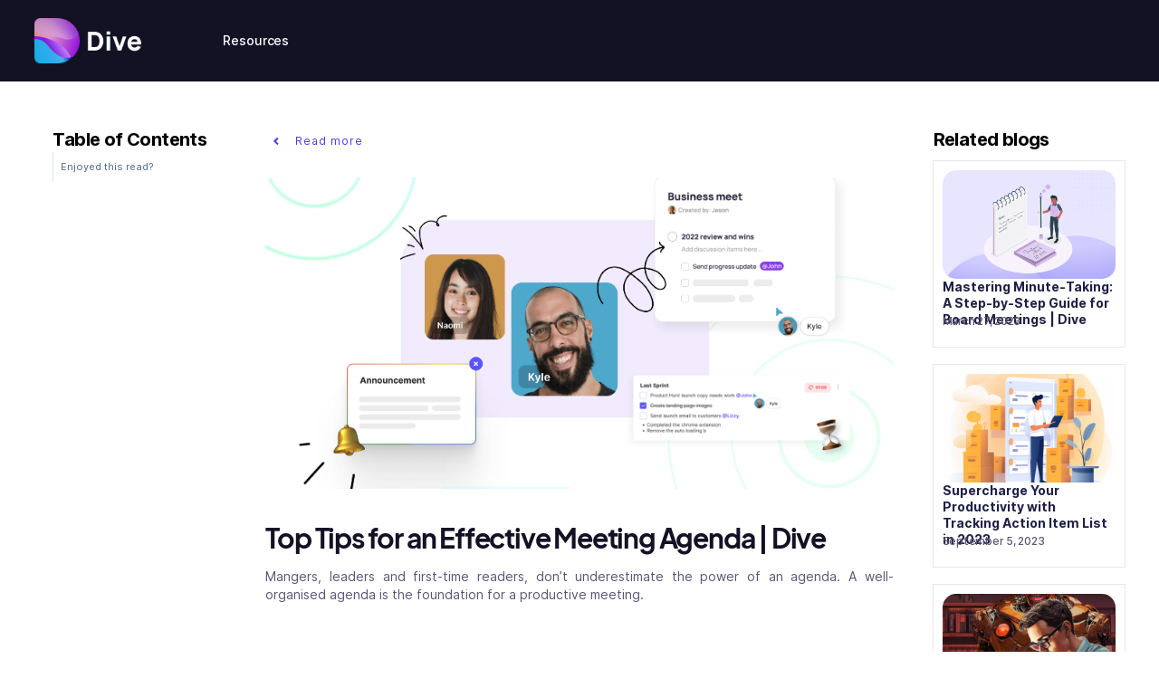

--- FILE ---
content_type: text/html
request_url: https://www.letsdive.io/blog/no-agenda-no-meeting-five-tips-for-an-effective-meeting-agenda
body_size: 12068
content:
<!DOCTYPE html><!-- Last Published: Wed Jun 26 2024 18:29:33 GMT+0000 (Coordinated Universal Time) --><html data-wf-domain="www.letsdive.io" data-wf-page="634d5606862a671655bb894a" data-wf-site="629997f27bd9970e1198c38a" data-wf-collection="634d5606862a6754cabb8a04" data-wf-item-slug="no-agenda-no-meeting-five-tips-for-an-effective-meeting-agenda"><head><meta charset="utf-8"/><title>Top Tips for an Effective Meeting Agenda | Dive</title><meta content="Mangers, leaders and first-time readers, don’t underestimate the power of an agenda. A well-organised agenda is the foundation for a productive meeting." name="description"/><meta content="Top Tips for an Effective Meeting Agenda | Dive" property="og:title"/><meta content="Mangers, leaders and first-time readers, don’t underestimate the power of an agenda. A well-organised agenda is the foundation for a productive meeting." property="og:description"/><meta content="https://cdn.prod.website-files.com/629997f37bd997702e98c3b9/65239aad840a341086d7658a_62eb43f3dcd2a8232d10518a_Banner%2520Blog%25205-min.png" property="og:image"/><meta content="Top Tips for an Effective Meeting Agenda | Dive" property="twitter:title"/><meta content="Mangers, leaders and first-time readers, don’t underestimate the power of an agenda. A well-organised agenda is the foundation for a productive meeting." property="twitter:description"/><meta content="https://cdn.prod.website-files.com/629997f37bd997702e98c3b9/65239aad840a341086d7658a_62eb43f3dcd2a8232d10518a_Banner%2520Blog%25205-min.png" property="twitter:image"/><meta property="og:type" content="website"/><meta content="summary_large_image" name="twitter:card"/><meta content="width=device-width, initial-scale=1" name="viewport"/><link href="https://cdn.prod.website-files.com/629997f27bd9970e1198c38a/css/dive-felix.webflow.f541138b5.css" rel="stylesheet" type="text/css"/><link href="https://fonts.googleapis.com" rel="preconnect"/><link href="https://fonts.gstatic.com" rel="preconnect" crossorigin="anonymous"/><script src="https://ajax.googleapis.com/ajax/libs/webfont/1.6.26/webfont.js" type="text/javascript"></script><script type="text/javascript">WebFont.load({  google: {    families: ["Lato:100,100italic,300,300italic,400,400italic,700,700italic,900,900italic"]  }});</script><script type="text/javascript">!function(o,c){var n=c.documentElement,t=" w-mod-";n.className+=t+"js",("ontouchstart"in o||o.DocumentTouch&&c instanceof DocumentTouch)&&(n.className+=t+"touch")}(window,document);</script><link href="https://cdn.prod.website-files.com/629997f27bd9970e1198c38a/62a7afeb8c324b0ce8390a7f_32x32.png" rel="shortcut icon" type="image/x-icon"/><link href="https://cdn.prod.website-files.com/629997f27bd9970e1198c38a/62a7afee6f72f898c80ecc84_256x256.png" rel="apple-touch-icon"/><link href="https://www.letsdive.io/blog/no-agenda-no-meeting-five-tips-for-an-effective-meeting-agenda" rel="canonical"/><script async="" src="https://www.googletagmanager.com/gtag/js?id=UA-171507830-1"></script><script type="text/javascript">window.dataLayer = window.dataLayer || [];function gtag(){dataLayer.push(arguments);}gtag('js', new Date());gtag('config', 'UA-171507830-1', {'anonymize_ip': false});</script><script async="" src="https://www.googletagmanager.com/gtag/js?id=G-PM1M6J3NE6"></script><script type="text/javascript">window.dataLayer = window.dataLayer || [];function gtag(){dataLayer.push(arguments);}gtag('set', 'developer_id.dZGVlNj', true);gtag('js', new Date());gtag('config', 'G-PM1M6J3NE6');</script><style>
* {
  -webkit-font-smoothing: antialiased;
  -moz-osx-font-smoothing: grayscale;
}
</style>

<!-- Start cookieyes banner --> 
<script id="cookieyes" type="text/javascript" defer src="https://cdn-cookieyes.com/client_data/9661bfd913603edf57b0818a/script.js"></script> 
<!-- End cookieyes banner -->

<!-- Fathom - beautiful, simple website analytics -->
<script src="https://cdn.usefathom.com/script.js" data-site="AGKSDLQF" defer></script>
<!-- / Fathom -->
<!-- Hotjar Tracking Code for https://www.letsdive.io -->
<script>
    (function(h,o,t,j,a,r){
        h.hj=h.hj||function(){(h.hj.q=h.hj.q||[]).push(arguments)};
        h._hjSettings={hjid:2968912,hjsv:6};
        a=o.getElementsByTagName('head')[0];
        r=o.createElement('script');r.async=1;
        r.src=t+h._hjSettings.hjid+j+h._hjSettings.hjsv;
        a.appendChild(r);
    })(window,document,'https://static.hotjar.com/c/hotjar-','.js?sv=');
</script>


<!-- Google tag (gtag.js) -->
<script async src="https://www.googletagmanager.com/gtag/js?id=G-PM1M6J3NE6"></script>
<script>
  window.dataLayer = window.dataLayer || [];
  function gtag(){dataLayer.push(arguments);}
  gtag('js', new Date());

  gtag('config', 'G-PM1M6J3NE6');
</script>
<!-- Google tag (gtag.js) -->
<script async src="https://www.googletagmanager.com/gtag/js?id=AW-10860447005"></script>
<script>
  window.dataLayer = window.dataLayer || [];
  function gtag(){dataLayer.push(arguments);}
  gtag('js', new Date());

  gtag('config', 'AW-10860447005');
</script>
<!-- Event snippet for Sign up on website conversion page -->
<script>
  gtag('event', 'conversion', {'send_to': 'AW-10860447005/eBrlCJrp0LIYEJ2K1boo'});
</script>

<meta name="ahrefs-site-verification" content="5a3f258abaa163a3bcb91553889da6db9162f52d142958bf7f4fdacc060eaf72">

<!-- Google Tag Manager -->
<script>(function(w,d,s,l,i){w[l]=w[l]||[];w[l].push({'gtm.start':
new Date().getTime(),event:'gtm.js'});var f=d.getElementsByTagName(s)[0],
j=d.createElement(s),dl=l!='dataLayer'?'&l='+l:'';j.async=true;j.src=
'https://www.googletagmanager.com/gtm.js?id='+i+dl;f.parentNode.insertBefore(j,f);
})(window,document,'script','dataLayer','GTM-MGKGGMH');</script>
<!-- End Google Tag Manager -->

<!-- Google Tag Manager (noscript) -->
<noscript><iframe src="https://www.googletagmanager.com/ns.html?id=GTM-MGKGGMH"
height="0" width="0" style="display:none;visibility:hidden"></iframe></noscript>
<!-- End Google Tag Manager (noscript) --></head><body class="body-2"><div data-collapse="medium" data-animation="default" data-duration="400" data-easing="ease" data-easing2="ease" role="banner" class="navigation-default-2 w-nav"><div class="navigation-container"><div class="navigation-wrapper"><a href="/old-home-2" class="brand-large w-nav-brand"><img width="61" alt="Dive&#x27;s logo for our website" src="https://cdn.prod.website-files.com/629997f27bd9970e1198c38a/6490590b011b94ba5d3956e4_Dive%20logo%20white.png" class="logo---favicon"/></a><nav role="navigation" class="nav-menu-4 w-nav-menu"><div data-delay="0" data-hover="true" class="dropdown w-dropdown"><div class="nav-link-dropdown-2 w-dropdown-toggle"><div class="text-block-26">Resources</div></div><nav class="dropdown-list w-dropdown-list"><div class="dropdown-base-2"><a href="https://help.letsdive.io/" target="_blank" class="dropdown-link-2 w-dropdown-link">Help Center</a><a href="/meeting-templates" class="dropdown-link-2 w-dropdown-link">Top Meeting Templates</a><a href="/blog" class="dropdown-link-3 w-dropdown-link">Blog</a></div></nav></div><a id="header-signup" href="https://app.letsdive.io/signup" target="_blank" class="button-navigation-2 show w-button">FREE Sign Up</a></nav></div></div></div><header class="blog-section"><div class="content-left"><div class="stick-wrapper"><div class="sub-heading-regular-bold">Table of Contents</div><div id="toc" class="toc-2"></div><div class="hide---but-don-t-delete"><a href="#" class="tocitem">This is also a heading<br/></a><a href="#" class="tocitem active">This is a heading<br/></a></div></div></div><div id="content" class="container-extra-small"><a href="/blog" class="button-return-blog w-inline-block"><img src="https://cdn.prod.website-files.com/629997f27bd9970e1198c38a/629997f37bd9970ac098c45c_Chevron%20Return.svg" loading="lazy" alt="" class="chevron-return"/><div class="text-block-6">Read more</div></a><div class="blog-header-wrapper"><img src="https://cdn.prod.website-files.com/629997f37bd997702e98c3b9/65239aad840a341086d7658a_62eb43f3dcd2a8232d10518a_Banner%2520Blog%25205-min.png" loading="lazy" alt="" class="image---blog-post"/></div><div class="blog-content"><a href="/category/meetings" class="category-badge w-inline-block"><div>Meetings</div></a><h1 class="heading-28">Top Tips for an Effective Meeting Agenda | Dive</h1><p class="body-medium">Mangers, leaders and first-time readers, don’t underestimate the power of an agenda. A well-organised agenda is the foundation for a productive meeting.</p><a href="#" class="blog-author-centre w-inline-block"><div class="avatar-medium"><img src="https://cdn.prod.website-files.com/plugins/Basic/assets/placeholder.60f9b1840c.svg" loading="lazy" alt="" class="image-cover"/></div><div><div class="author-name">This is some text inside of a div block.</div><div class="blog-detail">This is some text inside of a div block.</div></div></a></div><div class="blog-line-break"></div><div id="content" class="article w-richtext"><p>As we navigate through our daily work routine, we often find ourselves caught up in a series of ineffective meetings that can be both time-consuming and unproductive (Especially virtual meetings). </p><p>Meetings are an essential part of any business, but unfortunately, they can also be a significant waste of time. Any type of meeting can be frustrating, be it regular meetings, formal meetings, leadership team meetings, project kickoff meetings, business meetings, weekly meetings, or One-on-One meetings. These unproductive meetings often leave the entire team feeling disengaged. </p><p>However, there is a simple solution to avoid such meetings - an effective meeting agenda. In this blog, we will dive deep into the world of meeting agendas, what they are, why they are important, and how to create an effective meeting agenda so you can avoid bad meetings as much as possible.</p><p> </p><h2>What is a meeting agenda?</h2><p>A meeting agenda is a list of topics or items that will be discussed during a meeting. It serves as a guide for the meeting participants and helps ensure that the meeting stays on track and achieves its objectives. </p><p>The agenda outlines the meeting topics, the expected time frame for each topic, and any discussion or action items that can lead to a more productive meeting by providing structure and direction.</p><p>An effective agenda should be clear, concise, and easy to follow. It should include a list of topics, agenda items, and estimated time frames for each topic. It should also include the meeting objective, a list of attendees, and any necessary resources required for the meeting. </p><p>A detailed agenda will help keep the meeting on track, avoid wasting time on irrelevant topics, and ensure that everyone is on the same page.</p><p> </p><h2>Why are meeting agendas important?</h2><h5>Saves time</h5><p>An effective meeting agenda can save time by providing a clear plan of the meeting&#x27;s goals, topics, and expected outcomes. Participants can prepare and review the agenda beforehand, ensuring they are well informed and ready to contribute to the discussion. A well-planned agenda helps avoid irrelevant discussions and keeps the meeting on track, ultimately saving valuable time.</p><h5>Promotes engagement</h5><figure class="w-richtext-align-center w-richtext-figure-type-image"><div><img src="https://cdn.prod.website-files.com/629997f37bd997702e98c3b9/6433f6df2af2788715d23e46_7OH7IvyMQYefiyHS0Sqw.jpeg" alt=""/></div></figure><p><em>Source: </em><a href="https://www.pexels.com/photo/group-of-people-watching-on-laptop-1595385/"><em>Pexels</em></a></p><p>Let&#x27;s say for example you are hosting a brainstorming session for a team project. Providing an agenda in advance will help participants prepare for the meeting and come up with ideas to contribute, promoting engagement, and encouraging active participation from all attendees. If you want to know more on how to increase participation, read our blog on <a href="https://www.letsdive.io/blog/60-icebreakers-to-try-at-your-next-virtual-team-meeting">60 Icebreakers to Try At Your Next Virtual Team Meeting.</a></p><h5>Sets expectations</h5><p>An agenda for a meeting makes it clear what will be talked about during the meeting. It makes sure that everyone is on the same page and gives people time to get ready and bring all the information and resources they need.</p><h5>Improves outcomes</h5><p>A well-structured meeting agenda can help improve meeting outcomes. By providing a clear plan and direction, the meeting can focus on the most critical issues and ensure that everyone has an opportunity to contribute effectively towards achieving the meeting objective.</p><p> </p><h2><strong>How to create an effective meeting agenda?</strong></h2><h5>Meeting objectives</h5><p>The first step in creating an effective meeting agenda is defining the primary objective of the meeting. It is essential to establish meeting goals before creating the agenda as it will help to focus on the critical discussion topics that need to be addressed. An effective meeting objective should be clear and concise, and it should be communicated to all the meeting attendees.</p><h5>Set a clear timeframe</h5><p>Determine the meeting&#x27;s start and end time, and ensure that the agenda is structured to fit within the timeframe. Be mindful of the attendees&#x27; schedules and try to avoid scheduling the meeting during their busiest hours.</p><h5>Meeting attendees</h5><p>The next step in creating an effective meeting agenda is to identify the meeting attendees. The meeting attendees should be those who can contribute to achieving the meeting objective. </p><p>It is crucial to keep the meeting invite list as concise as possible to avoid wasting the time of those who do not need to be there. </p><h5>Agenda items</h5><p>The agenda items are the specific action items or discussion items that will be covered under each agenda topic. It is essential to be as specific as possible when creating the agenda items to ensure that everyone is clear on what needs to be discussed or accomplished. </p><p>Each agenda item should include a brief description, the person responsible for the item, and a deadline for completion. By including these details, it will be easier to track the progress of the action items after the meeting.</p><h5>Prioritize the agenda items</h5><p>Once the agenda items have been identified, prioritize them in order of importance. This will ensure that the most critical issues are discussed first and that there is sufficient time to address them.</p><h5>Meeting time</h5><p>The meeting time is another critical aspect of an effective meeting agenda. It is essential to set a specific start and end time to keep the meetings on track and stick to the schedule. Meetings that go beyond their allocated time can be frustrating and unproductive. </p><p>By setting a specific end time, everyone will be motivated to stay focused and work towards achieving the meeting objective within the allocated time frame.</p><h5>Include relevant information</h5><p>Include all relevant information, such as reports, documents, and data, in the agenda to ensure participants have everything they need to prepare for the meeting. </p><p>Distribute the agenda and any supporting documents in advance to give participants enough time to review them.</p><h5>Be specific</h5><p>Be specific when creating the agenda. Use clear and concise language to outline the agenda items and objectives. Avoid vague or ambiguous language that can lead to confusion.</p><h5>Recap and follow-up</h5><p>After the meeting, it&#x27;s important to recap what was discussed in the entire meeting and follow up on any outstanding actionable items. This step is crucial to ensure that the meeting was effective and that everyone is on the same page moving forward.</p><p>You should send out <a href="https://www.letsdive.io/blog/board-meeting-agendas">meeting minutes</a> or <a href="https://www.letsdive.io/blog/how-to-write-a-meeting-recap">recap</a> to all attendees, highlighting the key discussion topics, action items, and decisions made during the meeting. Meeting minutes should be detailed enough to capture important information, but concise enough to avoid overwhelming readers.</p><p> </p><h2>Evaluating the effectiveness of the meeting agenda<br/></h2><figure class="w-richtext-align-center w-richtext-figure-type-image"><div><img src="https://cdn.prod.website-files.com/629997f37bd997702e98c3b9/6433fab52fd0b64afc70e88c_pexels-photo-3912478.jpeg" alt="Free Engineers Designing App Stock Photo"/></div></figure><p><em>Source: </em><a href="https://www.pexels.com/photo/engineers-designing-app-3912478/"><em>Pexels</em></a></p><p>Creating an effective meeting agenda is only half the battle. The true test of success comes in evaluating the effectiveness of the meeting agenda. </p><p>It’s essential to reflect on the meeting to determine if the meeting objectives were met if the agenda items were covered and if the attendees were engaged.</p><p>There are a few ways to evaluate the effectiveness of a meeting agenda. One approach is to distribute a post-meeting survey to attendees. This survey can ask questions such as:</p><p> </p><ul role="list"><li>Did the meeting accomplish its objective?</li><li>Was the agenda clear and easy to follow?</li><li>Were all agenda items covered?</li><li>Was the meeting time well spent?</li><li>Were the meeting topics relevant?</li><li>Was the meeting organizer effective in guiding the discussion?</li></ul><p> </p><p>These questions can provide valuable insight into the effectiveness of the meeting agenda and help identify areas for improvement.</p><p>Another way to evaluate the effectiveness of a meeting agenda is to review the meeting minutes. The meeting minutes should accurately reflect the discussions and decisions made during the meeting. </p><p>Reviewing the meeting minutes can help determine if all agenda items were covered if action items were identified and if there were any follow-up items that were missed.</p><p>It&#x27;s important to note that the effectiveness of a meeting agenda isn&#x27;t solely based on whether all the agenda items were covered or if the meeting stayed on track. A truly effective meeting agenda will foster a positive meeting culture and encourage attendees to participate and engage in discussions.</p><p>When evaluating the effectiveness of a meeting agenda, it&#x27;s essential to consider the following:</p><ul role="list"><li>Did the meeting achieve its primary objective?</li><li>Were all meeting participants engaged and involved in discussions?</li><li>Were the agenda topics relevant to the meeting objective?</li><li>Were open-ended questions used to encourage discussion and idea sharing?</li><li>Were there any distractions or disruptions that derailed the meeting?</li><li>Were the meeting notes and action items clear and actionable?</li><li>Did the meeting run on time and stay on track?</li></ul><p>By evaluating the effectiveness of the meeting agenda, you can identify areas for improvement and make adjustments to future meetings.</p><p> </p><h4>Conclusion</h4><p>Effective meetings are essential for any organization. A well-crafted meeting agenda can help ensure that you avoid unproductive meetings and achieve all important objectives. </p><p>By following the tips outlined in this article, you can create and run effective meetings that promote engagement, respect everyone&#x27;s time, and ensure that action items are completed on time. Remember, an effective meeting agenda is the first step toward a successful meeting.</p><p>And the second step is using Dive. Dive is the fastest, easiest way to prepare for, run, &amp; get meeting insights that drive accountability and alignment. Our intelligent meeting assistant takes notes, assigns action items, and creates a meeting summary that is easily searchable and shareable with your team. This way, you never have to wonder what was discussed in a meeting again and you can be confident that everyone is on the same page.</p><p>[<a href="https://chrome.google.com/webstore/detail/dive-make-meetings-meanin/kdgkfnhgfofkidmdeeinebmglbpjdngc">Download Free Chrome Extension</a>] [<a href="https://app.letsdive.io/signup">Get Started with Dive</a>]</p><p> </p><p>‍</p></div><div class="blog-line-break"></div><div class="blog-author-wrapper"><div class="avatar-author-medium"><img src="https://cdn.prod.website-files.com/plugins/Basic/assets/placeholder.60f9b1840c.svg" loading="lazy" alt="" class="image-cover"/></div><div><div class="blog-detail">ABOUT THE AUTHOR</div><h5>Heading</h5><p class="body-medium">Lorem ipsum dolor sit amet, consectetur adipiscing elit. Suspendisse varius enim in eros elementum tristique. Duis cursus, mi quis viverra ornare, eros dolor interdum nulla, ut commodo diam libero vitae erat. Aenean faucibus nibh et justo cursus id rutrum lorem imperdiet. Nunc ut sem vitae risus tristique posuere.</p></div></div><h3>Enjoyed this read?</h3><p class="body-large-900">Stay up to date with the latest remote work insights from our research lab</p><div class="form-block-full w-form"><form id="email-form" name="email-form" data-name="Email Form" method="get" class="form" data-wf-page-id="634d5606862a671655bb894a" data-wf-element-id="69a5c3b2-0ee8-a73b-2cfc-b10bd1b72f98"><input class="text-field-plain w-input" maxlength="256" name="Blog-Post" data-name="Blog Post" placeholder="Email address" type="email" id="Blog-Post" required=""/><input type="submit" data-wait="Please wait..." class="submit-button w-button" value="Subscribe"/></form><div class="success-message w-form-done"><div>Thank you! Your submission has been received!</div></div><div class="w-form-fail"><div>Oops! Something went wrong while submitting the form.</div></div></div></div><div class="featured-articles"><div class="stick-wrapper"><div class="sub-heading-regular-bold">Related blogs</div><div class="w-dyn-list"><div role="list" class="w-dyn-items"><div role="listitem" class="w-dyn-item"><div class="featured-block"><a href="/blog/board-meeting-agendas" class="featured-item w-inline-block"><img alt="" loading="lazy" src="https://cdn.prod.website-files.com/629997f37bd997702e98c3b9/65239a5ed232d30b4d374eac_642146a8a2bd1e85965dbbaa_5.png" class="feature-image"/><div class="title-small-3">Mastering Minute-Taking: A Step-by-Step Guide for Board Meetings | Dive</div><p class="m-paragraph-extra-small">March 27, 2023</p></a></div></div><div role="listitem" class="w-dyn-item"><div class="featured-block"><a href="/blog/supercharge-your-productivity-with-tracking-action-item-list-in-2023" class="featured-item w-inline-block"><img alt="" loading="lazy" src="https://cdn.prod.website-files.com/629997f37bd997702e98c3b9/65239abcbc6595a760694ba0_65015f6d5dbb773b0b2b28a5_action.png" class="feature-image"/><div class="title-small-3">Supercharge Your Productivity with Tracking Action Item List in 2023</div><p class="m-paragraph-extra-small">September 5, 2023</p></a></div></div><div role="listitem" class="w-dyn-item"><div class="featured-block"><a href="/blog/artificial-intelligence-for-dummies" class="featured-item w-inline-block"><img alt="" loading="lazy" src="https://cdn.prod.website-files.com/629997f37bd997702e98c3b9/65239a5af2062f8222210859_64eba603233b7bcba37eafc0_ai3.png" class="feature-image"/><div class="title-small-3">Artificial Intelligence for Dummies</div><p class="m-paragraph-extra-small w-dyn-bind-empty"></p></a></div></div></div></div></div></div></header><div class="w-embed w-script"><script>
document.getElementById("content").querySelectorAll("h3").forEach(function(heading, i) { // runs a function for all h2 elements inside your rich text element
  heading.setAttribute("id", "toc-" + i); // gives each h2 a unique id
  let str = heading.innerHTML; // adds section titles to slugs
  str = str.replace(/\s+/g, '-').replace(/[°&\/\\#,+()$~%.'":;*?<>{}]/g, "").toLowerCase(); // replaces spaces with hyphens, removes special characters and extra spaces from the headings, and applies lowercase in slugs
  heading.setAttribute("id", str); // gives each heading a unique id
  const item = document.createElement("a"); // creates an anchor element called "item" for each h2
  item.innerHTML = heading.innerHTML // gives each item the text of the corresponding heading
  item.setAttribute("class", "tocitem"); // gives each item the correct class
  item.setAttribute("href", "#" + str); // gives each item the correct anchor link
  document.querySelector("#toc").appendChild(item); // places each item inside the Table of Contents div
});
</script></div><div class="blog-section-related"><div class="container-small"><h3 class="h3-title">Related Articles</h3><div class="w-dyn-list"><div role="list" class="blog-grid-small w-dyn-items"><div role="listitem" class="w-dyn-item"><a href="/blog/how-to-write-a-perfect-meeting-purpose-statement" class="blog-image-thumbnail w-inline-block"><img src="https://cdn.prod.website-files.com/629997f37bd997702e98c3b9/656dd4b5826d615074fe1b9e_Meeting%20Purpose%20Statement.png" loading="lazy" alt="How to Write a Perfect Meeting Purpose Statement?" sizes="100vw" srcset="https://cdn.prod.website-files.com/629997f37bd997702e98c3b9/656dd4b5826d615074fe1b9e_Meeting%20Purpose%20Statement-p-500.png 500w, https://cdn.prod.website-files.com/629997f37bd997702e98c3b9/656dd4b5826d615074fe1b9e_Meeting%20Purpose%20Statement-p-800.png 800w, https://cdn.prod.website-files.com/629997f37bd997702e98c3b9/656dd4b5826d615074fe1b9e_Meeting%20Purpose%20Statement.png 1024w" class="image---blog-thumbnail"/></a><a style="background-color:rgba(81, 56, 238, 0.06);color:hsla(116, 95.63%, 17.04%, 1.00)" href="/category/meetings" class="category-badge w-inline-block"><div>Meetings</div></a><a href="/blog/how-to-write-a-perfect-meeting-purpose-statement" class="blog-content w-inline-block"><h5 class="blog-title">How to Write a Perfect Meeting Purpose Statement?</h5><div class="horizontal-detail-wrapper"><div class="blog-detail w-dyn-bind-empty"></div><div class="blog-detail margin-left-right">·</div><div class="blog-detail">December 4, 2023</div></div></a></div><div role="listitem" class="w-dyn-item"><a href="/blog/the-perfect-guide-to-fast-and-efficient-meetings" class="blog-image-thumbnail w-inline-block"><img src="https://cdn.prod.website-files.com/629997f37bd997702e98c3b9/656dd3f2e10fc8bf1e6d3faf_Perfect%20Uigde%20to%20Meetings.png" loading="lazy" alt="The Perfect Guide to Fast and Efficient Meetings" sizes="100vw" srcset="https://cdn.prod.website-files.com/629997f37bd997702e98c3b9/656dd3f2e10fc8bf1e6d3faf_Perfect%20Uigde%20to%20Meetings-p-500.png 500w, https://cdn.prod.website-files.com/629997f37bd997702e98c3b9/656dd3f2e10fc8bf1e6d3faf_Perfect%20Uigde%20to%20Meetings-p-800.png 800w, https://cdn.prod.website-files.com/629997f37bd997702e98c3b9/656dd3f2e10fc8bf1e6d3faf_Perfect%20Uigde%20to%20Meetings.png 1024w" class="image---blog-thumbnail"/></a><a style="background-color:rgba(81, 56, 238, 0.06);color:hsla(116, 95.63%, 17.04%, 1.00)" href="/category/meetings" class="category-badge w-inline-block"><div>Meetings</div></a><a href="/blog/the-perfect-guide-to-fast-and-efficient-meetings" class="blog-content w-inline-block"><h5 class="blog-title">The Perfect Guide to Fast and Efficient Meetings</h5><div class="horizontal-detail-wrapper"><div class="blog-detail w-dyn-bind-empty"></div><div class="blog-detail margin-left-right">·</div><div class="blog-detail">December 4, 2023</div></div></a></div><div role="listitem" class="w-dyn-item"><a href="/blog/the-best-way-to-start-a-meeting" class="blog-image-thumbnail w-inline-block"><img src="https://cdn.prod.website-files.com/629997f37bd997702e98c3b9/656dd347a602e255be120b6b_Starting%20a%20Meeting.png" loading="lazy" alt=" The Best Way to Start a Meeting" sizes="100vw" srcset="https://cdn.prod.website-files.com/629997f37bd997702e98c3b9/656dd347a602e255be120b6b_Starting%20a%20Meeting-p-500.png 500w, https://cdn.prod.website-files.com/629997f37bd997702e98c3b9/656dd347a602e255be120b6b_Starting%20a%20Meeting-p-800.png 800w, https://cdn.prod.website-files.com/629997f37bd997702e98c3b9/656dd347a602e255be120b6b_Starting%20a%20Meeting.png 1024w" class="image---blog-thumbnail"/></a><a style="background-color:rgba(81, 56, 238, 0.06);color:hsla(116, 95.63%, 17.04%, 1.00)" href="/category/meetings" class="category-badge w-inline-block"><div>Meetings</div></a><a href="/blog/the-best-way-to-start-a-meeting" class="blog-content w-inline-block"><h5 class="blog-title"> The Best Way to Start a Meeting</h5><div class="horizontal-detail-wrapper"><div class="blog-detail w-dyn-bind-empty"></div><div class="blog-detail margin-left-right">·</div><div class="blog-detail">December 4, 2023</div></div></a></div><div role="listitem" class="w-dyn-item"><a href="/blog/a-guide-to-safety-committee-meetings" class="blog-image-thumbnail w-inline-block"><img src="https://cdn.prod.website-files.com/629997f37bd997702e98c3b9/656dd2a5e10fc8bf1e6c38c9_Safet%20Committee%20Meeting.png" loading="lazy" alt="A Guide to Safety Committee Meetings" sizes="100vw" srcset="https://cdn.prod.website-files.com/629997f37bd997702e98c3b9/656dd2a5e10fc8bf1e6c38c9_Safet%20Committee%20Meeting-p-500.png 500w, https://cdn.prod.website-files.com/629997f37bd997702e98c3b9/656dd2a5e10fc8bf1e6c38c9_Safet%20Committee%20Meeting-p-800.png 800w, https://cdn.prod.website-files.com/629997f37bd997702e98c3b9/656dd2a5e10fc8bf1e6c38c9_Safet%20Committee%20Meeting.png 1024w" class="image---blog-thumbnail"/></a><a style="background-color:rgba(81, 56, 238, 0.06);color:hsla(116, 95.63%, 17.04%, 1.00)" href="/category/meetings" class="category-badge w-inline-block"><div>Meetings</div></a><a href="/blog/a-guide-to-safety-committee-meetings" class="blog-content w-inline-block"><h5 class="blog-title">A Guide to Safety Committee Meetings</h5><div class="horizontal-detail-wrapper"><div class="blog-detail w-dyn-bind-empty"></div><div class="blog-detail margin-left-right">·</div><div class="blog-detail">December 4, 2023</div></div></a></div></div></div></div></div><div data-w-id="e4e10e70-1dd8-3272-c94f-457c158d58b4" class="modal-wrapper"><div class="modal-centre"><a data-w-id="ccc3f540-214a-d037-78a1-88332e72af27" href="#" class="close-link-top-right w-inline-block"><img src="https://cdn.prod.website-files.com/629997f27bd9970e1198c38a/63288197bcda7c0b5db360a6_close-512.webp" loading="lazy" width="22" data-w-id="4561ea98-b29a-8f55-c286-5be1175fb8cd" alt="" class="image-11"/></a><div class="sub-heading-regular-bold">Level up your meetings using AI</div><div class="paragraph-small">See your meetings getting radically transformed instantly. </div><div class="margin-top-28"><a href="https://app.letsdive.io/signup" class="button-primary w-button">Get started for FREE</a></div></div></div><div class="cta-section---yellow"><div class="container"><div class="cta-block-yellow"><div class="cta-centre-wrapper"><div class="title">Get started Today</div><h3 class="heading-15">Dive into your best meetings today!</h3><div class="button-wrapper-centre"><a id="footercta-signup" href="https://app.letsdive.io/signup" target="_blank" class="button margin-right-16 w-button">Get Started for Free</a><a id="footercta-demo" href="https://calendly.com/d/cgp-43z-qgj/dive-onboarding-session?month=2022-04" target="_blank" class="cta-button-blue w-inline-block"><div>Book a demo</div></a></div><div class="bullet-wrapper-cta"><div class="bullet-point-large"><img src="https://cdn.prod.website-files.com/629997f27bd9970e1198c38a/629997f37bd9974cc398c41a_Bullet%20(Purple).svg" loading="lazy" alt="Purpler Dot That Reflects Being Live" class="bullet-point-purple"/><p class="body-small">Free forever plan</p></div><div class="bullet-point-large"><img src="https://cdn.prod.website-files.com/629997f27bd9970e1198c38a/629997f37bd9974cc398c41a_Bullet%20(Purple).svg" loading="lazy" alt="Purpler Dot That Reflects Being Live" class="bullet-point-purple"/><p class="body-small">No credit card required</p></div><div class="bullet-point-large"><img src="https://cdn.prod.website-files.com/629997f27bd9970e1198c38a/629997f37bd9974cc398c41a_Bullet%20(Purple).svg" loading="lazy" alt="Purpler Dot That Reflects Being Live" class="bullet-point-purple"/><p class="body-small">Cancel anytime</p></div></div></div></div></div></div><div class="footer-section-template"><div class="container"><div class="w-layout-grid footer-grid"><div data-w-id="fc76d04b-c746-1346-60ea-beb1833e8354" class="footer-column"><a href="/old-home-2" class="w-inline-block"><img src="https://cdn.prod.website-files.com/629997f27bd9970e1198c38a/62a79586687623782b2fe2bb_Dive.svg" loading="lazy" alt="" class="footer-logo"/></a><img src="https://cdn.prod.website-files.com/629997f27bd9970e1198c38a/6332c36668cfc45a77763bd7_medal.png" loading="lazy" width="111" alt="" class="image-12"/><div class="w-layout-grid footer-contact-detail"><a href="https://felix-template.webflow.io/#Landing" class="w-inline-block"><div class="title-grey-400">OVERVIEW</div><h5 class="h5-title-blue">25+ Pages</h5></a><a href="#" class="w-inline-block"><div class="title-grey-400">SECTIONS</div><h5 class="h5-title-blue">80+ Sections</h5></a><a href="https://www.flowbase.co/" target="_blank" class="w-inline-block"><div class="title-grey-400">PRODUCT BY</div><h5 class="h5-title-blue">Flowbase</h5></a></div></div><div data-w-id="fc76d04b-c746-1346-60ea-beb1833e8373" class="footer-column"><div class="title-grey-400">Integrations</div><a href="/zoom-app-marketplace" class="footer-link w-inline-block"><div>Zoom</div></a><a href="/slack-app-meetings" class="footer-link w-inline-block"><div>Slack</div></a><a href="/google-calendar-integration-dive" class="footer-link w-inline-block"><div>Google Calendar</div></a><a href="/google-meets" class="footer-link w-inline-block"><div>Google Meet</div></a></div><div data-w-id="6011fd94-995a-e767-ceb8-60a6d036d60a" class="footer-column"><div class="title-grey-400">resources</div><a href="/blog" class="footer-link w-inline-block"><div>Blog</div></a><a href="https://www.notion.so/letsdive/Careers-Dive-c75d4d1ee8c9486fb71b6b4159105353" target="_blank" class="footer-link w-inline-block"><div>Careers</div></a><a href="/about" class="footer-link w-inline-block"><div>About</div></a><a href="https://help.letsdive.io/en/" target="_blank" class="footer-link w-inline-block"><div>Help Center</div></a><a href="/meeting-templates" class="footer-link w-inline-block"><div>Top Meeting Templates</div></a></div><div data-w-id="d532e1f7-199f-f98f-ecb9-f71a8f2115a2" class="footer-column"><div class="title-grey-400">Alternative to</div><a href="/best-alternative-to-otter-for-ai-meeting-assistant-dive" class="footer-link w-inline-block"><div>Otter</div></a><a href="/best-alternative-to-fathom-for-ai-meeting-assistant-dive" class="footer-link w-inline-block"><div>Fathom</div></a><a href="/best-alternative-to-fireflies-ai-for-ai-meeting-assistant-dive" class="footer-link w-inline-block"><div>Fireflies</div></a><a href="/best-vowel-alternative-upgrade-your-meetings-dive" class="footer-link w-inline-block"><div>Vowel AI</div></a><a href="https://help.letsdive.io/en/" target="_blank" class="footer-link w-inline-block"></a><a href="/meeting-templates" class="footer-link w-inline-block"></a></div></div><p data-w-id="fc76d04b-c746-1346-60ea-beb1833e8394" class="body-medium">Built in Canada, India, Israel, Italy, Colombia, and USA.<a href="https://webflow.com/" target="_blank"></a><br/></p><div data-w-id="fc76d04b-c746-1346-60ea-beb1833e8396" class="footer-line"></div><div data-w-id="fc76d04b-c746-1346-60ea-beb1833e8397" class="footer-legal-bar"><div class="w-layout-grid footer-socials"><a href="/terms-and-conditions" class="footer-legal-link">Terms of use</a><a href="/privacy-policy" class="footer-legal-link">Privacy policy</a><a href="/other-pages/dive-zoom-integration-documentation" class="footer-legal-link">Dive App for Zoom Documentation</a></div><div class="w-layout-grid footer-socials"><a href="https://twitter.com/letsdivehq" target="_blank" class="w-inline-block"><img src="https://cdn.prod.website-files.com/629997f27bd9970e1198c38a/629997f37bd997b5ed98c3c6_Twitter%20Icon%20Fill.svg" loading="lazy" alt="The Logo of Twitter for Our Website"/></a><a href="https://www.linkedin.com/company/divehq/?viewAsMember=true" target="_blank" class="w-inline-block"><img src="https://cdn.prod.website-files.com/629997f27bd9970e1198c38a/629997f37bd997594698c3d4_Linkedin%20Icon%20Fill.svg" loading="lazy" alt="Purple colored logo of linkedin"/></a></div></div></div></div><script src="https://d3e54v103j8qbb.cloudfront.net/js/jquery-3.5.1.min.dc5e7f18c8.js?site=629997f27bd9970e1198c38a" type="text/javascript" integrity="sha256-9/aliU8dGd2tb6OSsuzixeV4y/faTqgFtohetphbbj0=" crossorigin="anonymous"></script><script src="https://cdn.prod.website-files.com/629997f27bd9970e1198c38a/js/webflow.398cdfb49.js" type="text/javascript"></script><!-- Google Tag Manager (noscript) -->
<noscript><iframe src="https://www.googletagmanager.com/ns.html?id=GTM-MGKGGMH"
height="0" width="0" style="display:none;visibility:hidden"></iframe></noscript>
<!-- End Google Tag Manager (noscript) -->




<script type="application/ld+json">
{
  "@context": "https://schema.org",
  "@type": "BlogPosting",
  "mainEntityOfPage": {
    "@type": "WebPage",
    "@id": "https://www.letsdive.io/blog/no-agenda-no-meeting-five-tips-for-an-effective-meeting-agenda"
  },
  "headline": "Top Tips for an Effective Meeting Agenda | Dive",
  "description": "Mangers, leaders and first-time readers, don’t underestimate the power of an agenda. A well-organised agenda is the foundation for a productive meeting.",
  "image": "https://cdn.prod.website-files.com/629997f37bd997702e98c3b9/6501ba96bcef1039912d595a_Dive10.png",  
  "author": {
    "@type": "Organization",
    "name": "Dive",
    "url": "https://www.letsdive.io/"
  },  
  "publisher": {
    "@type": "Organization",
    "name": "Dive",
    "logo": {
      "@type": "ImageObject",
      "url": "https://cdn.prod.website-files.com/629997f37bd997702e98c3b9/65239aad840a341086d7658a_62eb43f3dcd2a8232d10518a_Banner%2520Blog%25205-min.png"
    }
  },
  "datePublished": "Oct 09, 20238",
  "dateModified": "Oct 09, 2023"
}
</script></body></html>

--- FILE ---
content_type: text/css
request_url: https://cdn.prod.website-files.com/629997f27bd9970e1198c38a/css/dive-felix.webflow.f541138b5.css
body_size: 43859
content:
html {
  -webkit-text-size-adjust: 100%;
  -ms-text-size-adjust: 100%;
  font-family: sans-serif;
}

body {
  margin: 0;
}

article, aside, details, figcaption, figure, footer, header, hgroup, main, menu, nav, section, summary {
  display: block;
}

audio, canvas, progress, video {
  vertical-align: baseline;
  display: inline-block;
}

audio:not([controls]) {
  height: 0;
  display: none;
}

[hidden], template {
  display: none;
}

a {
  background-color: rgba(0, 0, 0, 0);
}

a:active, a:hover {
  outline: 0;
}

abbr[title] {
  border-bottom: 1px dotted;
}

b, strong {
  font-weight: bold;
}

dfn {
  font-style: italic;
}

h1 {
  margin: .67em 0;
  font-size: 2em;
}

mark {
  color: #000;
  background: #ff0;
}

small {
  font-size: 80%;
}

sub, sup {
  vertical-align: baseline;
  font-size: 75%;
  line-height: 0;
  position: relative;
}

sup {
  top: -.5em;
}

sub {
  bottom: -.25em;
}

img {
  border: 0;
}

svg:not(:root) {
  overflow: hidden;
}

hr {
  box-sizing: content-box;
  height: 0;
}

pre {
  overflow: auto;
}

code, kbd, pre, samp {
  font-family: monospace;
  font-size: 1em;
}

button, input, optgroup, select, textarea {
  color: inherit;
  font: inherit;
  margin: 0;
}

button {
  overflow: visible;
}

button, select {
  text-transform: none;
}

button, html input[type="button"], input[type="reset"] {
  -webkit-appearance: button;
  cursor: pointer;
}

button[disabled], html input[disabled] {
  cursor: default;
}

button::-moz-focus-inner, input::-moz-focus-inner {
  border: 0;
  padding: 0;
}

input {
  line-height: normal;
}

input[type="checkbox"], input[type="radio"] {
  box-sizing: border-box;
  padding: 0;
}

input[type="number"]::-webkit-inner-spin-button, input[type="number"]::-webkit-outer-spin-button {
  height: auto;
}

input[type="search"] {
  -webkit-appearance: none;
}

input[type="search"]::-webkit-search-cancel-button, input[type="search"]::-webkit-search-decoration {
  -webkit-appearance: none;
}

legend {
  border: 0;
  padding: 0;
}

textarea {
  overflow: auto;
}

optgroup {
  font-weight: bold;
}

table {
  border-collapse: collapse;
  border-spacing: 0;
}

td, th {
  padding: 0;
}

@font-face {
  font-family: webflow-icons;
  src: url("[data-uri]") format("truetype");
  font-weight: normal;
  font-style: normal;
}

[class^="w-icon-"], [class*=" w-icon-"] {
  speak: none;
  font-variant: normal;
  text-transform: none;
  -webkit-font-smoothing: antialiased;
  -moz-osx-font-smoothing: grayscale;
  font-style: normal;
  font-weight: normal;
  line-height: 1;
  font-family: webflow-icons !important;
}

.w-icon-slider-right:before {
  content: "";
}

.w-icon-slider-left:before {
  content: "";
}

.w-icon-nav-menu:before {
  content: "";
}

.w-icon-arrow-down:before, .w-icon-dropdown-toggle:before {
  content: "";
}

.w-icon-file-upload-remove:before {
  content: "";
}

.w-icon-file-upload-icon:before {
  content: "";
}

* {
  box-sizing: border-box;
}

html {
  height: 100%;
}

body {
  color: #333;
  background-color: #fff;
  min-height: 100%;
  margin: 0;
  font-family: Arial, sans-serif;
  font-size: 14px;
  line-height: 20px;
}

img {
  vertical-align: middle;
  max-width: 100%;
  display: inline-block;
}

html.w-mod-touch * {
  background-attachment: scroll !important;
}

.w-block {
  display: block;
}

.w-inline-block {
  max-width: 100%;
  display: inline-block;
}

.w-clearfix:before, .w-clearfix:after {
  content: " ";
  grid-area: 1 / 1 / 2 / 2;
  display: table;
}

.w-clearfix:after {
  clear: both;
}

.w-hidden {
  display: none;
}

.w-button {
  color: #fff;
  line-height: inherit;
  cursor: pointer;
  background-color: #3898ec;
  border: 0;
  border-radius: 0;
  padding: 9px 15px;
  text-decoration: none;
  display: inline-block;
}

input.w-button {
  -webkit-appearance: button;
}

html[data-w-dynpage] [data-w-cloak] {
  color: rgba(0, 0, 0, 0) !important;
}

.w-code-block {
  margin: unset;
}

pre.w-code-block code {
  all: inherit;
}

.w-webflow-badge, .w-webflow-badge * {
  z-index: auto;
  visibility: visible;
  box-sizing: border-box;
  float: none;
  clear: none;
  box-shadow: none;
  opacity: 1;
  direction: ltr;
  font-family: inherit;
  font-weight: inherit;
  color: inherit;
  font-size: inherit;
  line-height: inherit;
  font-style: inherit;
  font-variant: inherit;
  text-align: inherit;
  letter-spacing: inherit;
  -webkit-text-decoration: inherit;
  text-decoration: inherit;
  text-indent: 0;
  text-transform: inherit;
  text-shadow: none;
  font-smoothing: auto;
  vertical-align: baseline;
  cursor: inherit;
  white-space: inherit;
  word-break: normal;
  word-spacing: normal;
  word-wrap: normal;
  background: none;
  border: 0 rgba(0, 0, 0, 0);
  border-radius: 0;
  width: auto;
  min-width: 0;
  max-width: none;
  height: auto;
  min-height: 0;
  max-height: none;
  margin: 0;
  padding: 0;
  list-style-type: disc;
  transition: none;
  display: block;
  position: static;
  top: auto;
  bottom: auto;
  left: auto;
  right: auto;
  overflow: visible;
  transform: none;
}

.w-webflow-badge {
  white-space: nowrap;
  cursor: pointer;
  box-shadow: 0 0 0 1px rgba(0, 0, 0, .1), 0 1px 3px rgba(0, 0, 0, .1);
  visibility: visible !important;
  z-index: 2147483647 !important;
  color: #aaadb0 !important;
  opacity: 1 !important;
  background-color: #fff !important;
  border-radius: 3px !important;
  width: auto !important;
  height: auto !important;
  margin: 0 !important;
  padding: 6px !important;
  font-size: 12px !important;
  line-height: 14px !important;
  text-decoration: none !important;
  display: inline-block !important;
  position: fixed !important;
  top: auto !important;
  bottom: 12px !important;
  left: auto !important;
  right: 12px !important;
  overflow: visible !important;
  transform: none !important;
}

.w-webflow-badge > img {
  visibility: visible !important;
  opacity: 1 !important;
  vertical-align: middle !important;
  display: inline-block !important;
}

h1, h2, h3, h4, h5, h6 {
  margin-bottom: 10px;
  font-weight: bold;
}

h1 {
  margin-top: 20px;
  font-size: 38px;
  line-height: 44px;
}

h2 {
  margin-top: 20px;
  font-size: 32px;
  line-height: 36px;
}

h3 {
  margin-top: 20px;
  font-size: 24px;
  line-height: 30px;
}

h4 {
  margin-top: 10px;
  font-size: 18px;
  line-height: 24px;
}

h5 {
  margin-top: 10px;
  font-size: 14px;
  line-height: 20px;
}

h6 {
  margin-top: 10px;
  font-size: 12px;
  line-height: 18px;
}

p {
  margin-top: 0;
  margin-bottom: 10px;
}

blockquote {
  border-left: 5px solid #e2e2e2;
  margin: 0 0 10px;
  padding: 10px 20px;
  font-size: 18px;
  line-height: 22px;
}

figure {
  margin: 0 0 10px;
}

figcaption {
  text-align: center;
  margin-top: 5px;
}

ul, ol {
  margin-top: 0;
  margin-bottom: 10px;
  padding-left: 40px;
}

.w-list-unstyled {
  padding-left: 0;
  list-style: none;
}

.w-embed:before, .w-embed:after {
  content: " ";
  grid-area: 1 / 1 / 2 / 2;
  display: table;
}

.w-embed:after {
  clear: both;
}

.w-video {
  width: 100%;
  padding: 0;
  position: relative;
}

.w-video iframe, .w-video object, .w-video embed {
  border: none;
  width: 100%;
  height: 100%;
  position: absolute;
  top: 0;
  left: 0;
}

fieldset {
  border: 0;
  margin: 0;
  padding: 0;
}

button, [type="button"], [type="reset"] {
  cursor: pointer;
  -webkit-appearance: button;
  border: 0;
}

.w-form {
  margin: 0 0 15px;
}

.w-form-done {
  text-align: center;
  background-color: #ddd;
  padding: 20px;
  display: none;
}

.w-form-fail {
  background-color: #ffdede;
  margin-top: 10px;
  padding: 10px;
  display: none;
}

label {
  margin-bottom: 5px;
  font-weight: bold;
  display: block;
}

.w-input, .w-select {
  color: #333;
  vertical-align: middle;
  background-color: #fff;
  border: 1px solid #ccc;
  width: 100%;
  height: 38px;
  margin-bottom: 10px;
  padding: 8px 12px;
  font-size: 14px;
  line-height: 1.42857;
  display: block;
}

.w-input:-moz-placeholder, .w-select:-moz-placeholder {
  color: #999;
}

.w-input::-moz-placeholder, .w-select::-moz-placeholder {
  color: #999;
  opacity: 1;
}

.w-input::-webkit-input-placeholder, .w-select::-webkit-input-placeholder {
  color: #999;
}

.w-input:focus, .w-select:focus {
  border-color: #3898ec;
  outline: 0;
}

.w-input[disabled], .w-select[disabled], .w-input[readonly], .w-select[readonly], fieldset[disabled] .w-input, fieldset[disabled] .w-select {
  cursor: not-allowed;
}

.w-input[disabled]:not(.w-input-disabled), .w-select[disabled]:not(.w-input-disabled), .w-input[readonly], .w-select[readonly], fieldset[disabled]:not(.w-input-disabled) .w-input, fieldset[disabled]:not(.w-input-disabled) .w-select {
  background-color: #eee;
}

textarea.w-input, textarea.w-select {
  height: auto;
}

.w-select {
  background-color: #f3f3f3;
}

.w-select[multiple] {
  height: auto;
}

.w-form-label {
  cursor: pointer;
  margin-bottom: 0;
  font-weight: normal;
  display: inline-block;
}

.w-radio {
  margin-bottom: 5px;
  padding-left: 20px;
  display: block;
}

.w-radio:before, .w-radio:after {
  content: " ";
  grid-area: 1 / 1 / 2 / 2;
  display: table;
}

.w-radio:after {
  clear: both;
}

.w-radio-input {
  float: left;
  margin: 3px 0 0 -20px;
  line-height: normal;
}

.w-file-upload {
  margin-bottom: 10px;
  display: block;
}

.w-file-upload-input {
  opacity: 0;
  z-index: -100;
  width: .1px;
  height: .1px;
  position: absolute;
  overflow: hidden;
}

.w-file-upload-default, .w-file-upload-uploading, .w-file-upload-success {
  color: #333;
  display: inline-block;
}

.w-file-upload-error {
  margin-top: 10px;
  display: block;
}

.w-file-upload-default.w-hidden, .w-file-upload-uploading.w-hidden, .w-file-upload-error.w-hidden, .w-file-upload-success.w-hidden {
  display: none;
}

.w-file-upload-uploading-btn {
  cursor: pointer;
  background-color: #fafafa;
  border: 1px solid #ccc;
  margin: 0;
  padding: 8px 12px;
  font-size: 14px;
  font-weight: normal;
  display: flex;
}

.w-file-upload-file {
  background-color: #fafafa;
  border: 1px solid #ccc;
  flex-grow: 1;
  justify-content: space-between;
  margin: 0;
  padding: 8px 9px 8px 11px;
  display: flex;
}

.w-file-upload-file-name {
  font-size: 14px;
  font-weight: normal;
  display: block;
}

.w-file-remove-link {
  cursor: pointer;
  width: auto;
  height: auto;
  margin-top: 3px;
  margin-left: 10px;
  padding: 3px;
  display: block;
}

.w-icon-file-upload-remove {
  margin: auto;
  font-size: 10px;
}

.w-file-upload-error-msg {
  color: #ea384c;
  padding: 2px 0;
  display: inline-block;
}

.w-file-upload-info {
  padding: 0 12px;
  line-height: 38px;
  display: inline-block;
}

.w-file-upload-label {
  cursor: pointer;
  background-color: #fafafa;
  border: 1px solid #ccc;
  margin: 0;
  padding: 8px 12px;
  font-size: 14px;
  font-weight: normal;
  display: inline-block;
}

.w-icon-file-upload-icon, .w-icon-file-upload-uploading {
  width: 20px;
  margin-right: 8px;
  display: inline-block;
}

.w-icon-file-upload-uploading {
  height: 20px;
}

.w-container {
  max-width: 940px;
  margin-left: auto;
  margin-right: auto;
}

.w-container:before, .w-container:after {
  content: " ";
  grid-area: 1 / 1 / 2 / 2;
  display: table;
}

.w-container:after {
  clear: both;
}

.w-container .w-row {
  margin-left: -10px;
  margin-right: -10px;
}

.w-row:before, .w-row:after {
  content: " ";
  grid-area: 1 / 1 / 2 / 2;
  display: table;
}

.w-row:after {
  clear: both;
}

.w-row .w-row {
  margin-left: 0;
  margin-right: 0;
}

.w-col {
  float: left;
  width: 100%;
  min-height: 1px;
  padding-left: 10px;
  padding-right: 10px;
  position: relative;
}

.w-col .w-col {
  padding-left: 0;
  padding-right: 0;
}

.w-col-1 {
  width: 8.33333%;
}

.w-col-2 {
  width: 16.6667%;
}

.w-col-3 {
  width: 25%;
}

.w-col-4 {
  width: 33.3333%;
}

.w-col-5 {
  width: 41.6667%;
}

.w-col-6 {
  width: 50%;
}

.w-col-7 {
  width: 58.3333%;
}

.w-col-8 {
  width: 66.6667%;
}

.w-col-9 {
  width: 75%;
}

.w-col-10 {
  width: 83.3333%;
}

.w-col-11 {
  width: 91.6667%;
}

.w-col-12 {
  width: 100%;
}

.w-hidden-main {
  display: none !important;
}

@media screen and (max-width: 991px) {
  .w-container {
    max-width: 728px;
  }

  .w-hidden-main {
    display: inherit !important;
  }

  .w-hidden-medium {
    display: none !important;
  }

  .w-col-medium-1 {
    width: 8.33333%;
  }

  .w-col-medium-2 {
    width: 16.6667%;
  }

  .w-col-medium-3 {
    width: 25%;
  }

  .w-col-medium-4 {
    width: 33.3333%;
  }

  .w-col-medium-5 {
    width: 41.6667%;
  }

  .w-col-medium-6 {
    width: 50%;
  }

  .w-col-medium-7 {
    width: 58.3333%;
  }

  .w-col-medium-8 {
    width: 66.6667%;
  }

  .w-col-medium-9 {
    width: 75%;
  }

  .w-col-medium-10 {
    width: 83.3333%;
  }

  .w-col-medium-11 {
    width: 91.6667%;
  }

  .w-col-medium-12 {
    width: 100%;
  }

  .w-col-stack {
    width: 100%;
    left: auto;
    right: auto;
  }
}

@media screen and (max-width: 767px) {
  .w-hidden-main, .w-hidden-medium {
    display: inherit !important;
  }

  .w-hidden-small {
    display: none !important;
  }

  .w-row, .w-container .w-row {
    margin-left: 0;
    margin-right: 0;
  }

  .w-col {
    width: 100%;
    left: auto;
    right: auto;
  }

  .w-col-small-1 {
    width: 8.33333%;
  }

  .w-col-small-2 {
    width: 16.6667%;
  }

  .w-col-small-3 {
    width: 25%;
  }

  .w-col-small-4 {
    width: 33.3333%;
  }

  .w-col-small-5 {
    width: 41.6667%;
  }

  .w-col-small-6 {
    width: 50%;
  }

  .w-col-small-7 {
    width: 58.3333%;
  }

  .w-col-small-8 {
    width: 66.6667%;
  }

  .w-col-small-9 {
    width: 75%;
  }

  .w-col-small-10 {
    width: 83.3333%;
  }

  .w-col-small-11 {
    width: 91.6667%;
  }

  .w-col-small-12 {
    width: 100%;
  }
}

@media screen and (max-width: 479px) {
  .w-container {
    max-width: none;
  }

  .w-hidden-main, .w-hidden-medium, .w-hidden-small {
    display: inherit !important;
  }

  .w-hidden-tiny {
    display: none !important;
  }

  .w-col {
    width: 100%;
  }

  .w-col-tiny-1 {
    width: 8.33333%;
  }

  .w-col-tiny-2 {
    width: 16.6667%;
  }

  .w-col-tiny-3 {
    width: 25%;
  }

  .w-col-tiny-4 {
    width: 33.3333%;
  }

  .w-col-tiny-5 {
    width: 41.6667%;
  }

  .w-col-tiny-6 {
    width: 50%;
  }

  .w-col-tiny-7 {
    width: 58.3333%;
  }

  .w-col-tiny-8 {
    width: 66.6667%;
  }

  .w-col-tiny-9 {
    width: 75%;
  }

  .w-col-tiny-10 {
    width: 83.3333%;
  }

  .w-col-tiny-11 {
    width: 91.6667%;
  }

  .w-col-tiny-12 {
    width: 100%;
  }
}

.w-widget {
  position: relative;
}

.w-widget-map {
  width: 100%;
  height: 400px;
}

.w-widget-map label {
  width: auto;
  display: inline;
}

.w-widget-map img {
  max-width: inherit;
}

.w-widget-map .gm-style-iw {
  text-align: center;
}

.w-widget-map .gm-style-iw > button {
  display: none !important;
}

.w-widget-twitter {
  overflow: hidden;
}

.w-widget-twitter-count-shim {
  vertical-align: top;
  text-align: center;
  background: #fff;
  border: 1px solid #758696;
  border-radius: 3px;
  width: 28px;
  height: 20px;
  display: inline-block;
  position: relative;
}

.w-widget-twitter-count-shim * {
  pointer-events: none;
  -webkit-user-select: none;
  -ms-user-select: none;
  user-select: none;
}

.w-widget-twitter-count-shim .w-widget-twitter-count-inner {
  text-align: center;
  color: #999;
  font-family: serif;
  font-size: 15px;
  line-height: 12px;
  position: relative;
}

.w-widget-twitter-count-shim .w-widget-twitter-count-clear {
  display: block;
  position: relative;
}

.w-widget-twitter-count-shim.w--large {
  width: 36px;
  height: 28px;
}

.w-widget-twitter-count-shim.w--large .w-widget-twitter-count-inner {
  font-size: 18px;
  line-height: 18px;
}

.w-widget-twitter-count-shim:not(.w--vertical) {
  margin-left: 5px;
  margin-right: 8px;
}

.w-widget-twitter-count-shim:not(.w--vertical).w--large {
  margin-left: 6px;
}

.w-widget-twitter-count-shim:not(.w--vertical):before, .w-widget-twitter-count-shim:not(.w--vertical):after {
  content: " ";
  pointer-events: none;
  border: solid rgba(0, 0, 0, 0);
  width: 0;
  height: 0;
  position: absolute;
  top: 50%;
  left: 0;
}

.w-widget-twitter-count-shim:not(.w--vertical):before {
  border-width: 4px;
  border-color: rgba(117, 134, 150, 0) #5d6c7b rgba(117, 134, 150, 0) rgba(117, 134, 150, 0);
  margin-top: -4px;
  margin-left: -9px;
}

.w-widget-twitter-count-shim:not(.w--vertical).w--large:before {
  border-width: 5px;
  margin-top: -5px;
  margin-left: -10px;
}

.w-widget-twitter-count-shim:not(.w--vertical):after {
  border-width: 4px;
  border-color: rgba(255, 255, 255, 0) #fff rgba(255, 255, 255, 0) rgba(255, 255, 255, 0);
  margin-top: -4px;
  margin-left: -8px;
}

.w-widget-twitter-count-shim:not(.w--vertical).w--large:after {
  border-width: 5px;
  margin-top: -5px;
  margin-left: -9px;
}

.w-widget-twitter-count-shim.w--vertical {
  width: 61px;
  height: 33px;
  margin-bottom: 8px;
}

.w-widget-twitter-count-shim.w--vertical:before, .w-widget-twitter-count-shim.w--vertical:after {
  content: " ";
  pointer-events: none;
  border: solid rgba(0, 0, 0, 0);
  width: 0;
  height: 0;
  position: absolute;
  top: 100%;
  left: 50%;
}

.w-widget-twitter-count-shim.w--vertical:before {
  border-width: 5px;
  border-color: #5d6c7b rgba(117, 134, 150, 0) rgba(117, 134, 150, 0);
  margin-left: -5px;
}

.w-widget-twitter-count-shim.w--vertical:after {
  border-width: 4px;
  border-color: #fff rgba(255, 255, 255, 0) rgba(255, 255, 255, 0);
  margin-left: -4px;
}

.w-widget-twitter-count-shim.w--vertical .w-widget-twitter-count-inner {
  font-size: 18px;
  line-height: 22px;
}

.w-widget-twitter-count-shim.w--vertical.w--large {
  width: 76px;
}

.w-background-video {
  color: #fff;
  height: 500px;
  position: relative;
  overflow: hidden;
}

.w-background-video > video {
  object-fit: cover;
  z-index: -100;
  background-position: 50%;
  background-size: cover;
  width: 100%;
  height: 100%;
  margin: auto;
  position: absolute;
  top: -100%;
  bottom: -100%;
  left: -100%;
  right: -100%;
}

.w-background-video > video::-webkit-media-controls-start-playback-button {
  -webkit-appearance: none;
  display: none !important;
}

.w-background-video--control {
  background-color: rgba(0, 0, 0, 0);
  padding: 0;
  position: absolute;
  bottom: 1em;
  right: 1em;
}

.w-background-video--control > [hidden] {
  display: none !important;
}

.w-slider {
  text-align: center;
  clear: both;
  -webkit-tap-highlight-color: rgba(0, 0, 0, 0);
  tap-highlight-color: rgba(0, 0, 0, 0);
  background: #ddd;
  height: 300px;
  position: relative;
}

.w-slider-mask {
  z-index: 1;
  white-space: nowrap;
  height: 100%;
  display: block;
  position: relative;
  left: 0;
  right: 0;
  overflow: hidden;
}

.w-slide {
  vertical-align: top;
  white-space: normal;
  text-align: left;
  width: 100%;
  height: 100%;
  display: inline-block;
  position: relative;
}

.w-slider-nav {
  z-index: 2;
  text-align: center;
  -webkit-tap-highlight-color: rgba(0, 0, 0, 0);
  tap-highlight-color: rgba(0, 0, 0, 0);
  height: 40px;
  margin: auto;
  padding-top: 10px;
  position: absolute;
  top: auto;
  bottom: 0;
  left: 0;
  right: 0;
}

.w-slider-nav.w-round > div {
  border-radius: 100%;
}

.w-slider-nav.w-num > div {
  font-size: inherit;
  line-height: inherit;
  width: auto;
  height: auto;
  padding: .2em .5em;
}

.w-slider-nav.w-shadow > div {
  box-shadow: 0 0 3px rgba(51, 51, 51, .4);
}

.w-slider-nav-invert {
  color: #fff;
}

.w-slider-nav-invert > div {
  background-color: rgba(34, 34, 34, .4);
}

.w-slider-nav-invert > div.w-active {
  background-color: #222;
}

.w-slider-dot {
  cursor: pointer;
  background-color: rgba(255, 255, 255, .4);
  width: 1em;
  height: 1em;
  margin: 0 3px .5em;
  transition: background-color .1s, color .1s;
  display: inline-block;
  position: relative;
}

.w-slider-dot.w-active {
  background-color: #fff;
}

.w-slider-dot:focus {
  outline: none;
  box-shadow: 0 0 0 2px #fff;
}

.w-slider-dot:focus.w-active {
  box-shadow: none;
}

.w-slider-arrow-left, .w-slider-arrow-right {
  cursor: pointer;
  color: #fff;
  -webkit-tap-highlight-color: rgba(0, 0, 0, 0);
  tap-highlight-color: rgba(0, 0, 0, 0);
  -webkit-user-select: none;
  -ms-user-select: none;
  user-select: none;
  width: 80px;
  margin: auto;
  font-size: 40px;
  position: absolute;
  top: 0;
  bottom: 0;
  left: 0;
  right: 0;
  overflow: hidden;
}

.w-slider-arrow-left [class^="w-icon-"], .w-slider-arrow-right [class^="w-icon-"], .w-slider-arrow-left [class*=" w-icon-"], .w-slider-arrow-right [class*=" w-icon-"] {
  position: absolute;
}

.w-slider-arrow-left:focus, .w-slider-arrow-right:focus {
  outline: 0;
}

.w-slider-arrow-left {
  z-index: 3;
  right: auto;
}

.w-slider-arrow-right {
  z-index: 4;
  left: auto;
}

.w-icon-slider-left, .w-icon-slider-right {
  width: 1em;
  height: 1em;
  margin: auto;
  top: 0;
  bottom: 0;
  left: 0;
  right: 0;
}

.w-slider-aria-label {
  clip: rect(0 0 0 0);
  border: 0;
  width: 1px;
  height: 1px;
  margin: -1px;
  padding: 0;
  position: absolute;
  overflow: hidden;
}

.w-slider-force-show {
  display: block !important;
}

.w-dropdown {
  text-align: left;
  z-index: 900;
  margin-left: auto;
  margin-right: auto;
  display: inline-block;
  position: relative;
}

.w-dropdown-btn, .w-dropdown-toggle, .w-dropdown-link {
  vertical-align: top;
  color: #222;
  text-align: left;
  white-space: nowrap;
  margin-left: auto;
  margin-right: auto;
  padding: 20px;
  text-decoration: none;
  position: relative;
}

.w-dropdown-toggle {
  -webkit-user-select: none;
  -ms-user-select: none;
  user-select: none;
  cursor: pointer;
  padding-right: 40px;
  display: inline-block;
}

.w-dropdown-toggle:focus {
  outline: 0;
}

.w-icon-dropdown-toggle {
  width: 1em;
  height: 1em;
  margin: auto 20px auto auto;
  position: absolute;
  top: 0;
  bottom: 0;
  right: 0;
}

.w-dropdown-list {
  background: #ddd;
  min-width: 100%;
  display: none;
  position: absolute;
}

.w-dropdown-list.w--open {
  display: block;
}

.w-dropdown-link {
  color: #222;
  padding: 10px 20px;
  display: block;
}

.w-dropdown-link.w--current {
  color: #0082f3;
}

.w-dropdown-link:focus {
  outline: 0;
}

@media screen and (max-width: 767px) {
  .w-nav-brand {
    padding-left: 10px;
  }
}

.w-lightbox-backdrop {
  cursor: auto;
  letter-spacing: normal;
  text-indent: 0;
  text-shadow: none;
  text-transform: none;
  visibility: visible;
  white-space: normal;
  word-break: normal;
  word-spacing: normal;
  word-wrap: normal;
  color: #fff;
  text-align: center;
  z-index: 2000;
  opacity: 0;
  -webkit-user-select: none;
  -moz-user-select: none;
  -webkit-tap-highlight-color: transparent;
  background: rgba(0, 0, 0, .9);
  outline: 0;
  font-family: Helvetica Neue, Helvetica, Ubuntu, Segoe UI, Verdana, sans-serif;
  font-size: 17px;
  font-style: normal;
  font-weight: 300;
  line-height: 1.2;
  list-style: disc;
  position: fixed;
  top: 0;
  bottom: 0;
  left: 0;
  right: 0;
  -webkit-transform: translate(0);
}

.w-lightbox-backdrop, .w-lightbox-container {
  -webkit-overflow-scrolling: touch;
  height: 100%;
  overflow: auto;
}

.w-lightbox-content {
  height: 100vh;
  position: relative;
  overflow: hidden;
}

.w-lightbox-view {
  opacity: 0;
  width: 100vw;
  height: 100vh;
  position: absolute;
}

.w-lightbox-view:before {
  content: "";
  height: 100vh;
}

.w-lightbox-group, .w-lightbox-group .w-lightbox-view, .w-lightbox-group .w-lightbox-view:before {
  height: 86vh;
}

.w-lightbox-frame, .w-lightbox-view:before {
  vertical-align: middle;
  display: inline-block;
}

.w-lightbox-figure {
  margin: 0;
  position: relative;
}

.w-lightbox-group .w-lightbox-figure {
  cursor: pointer;
}

.w-lightbox-img {
  width: auto;
  max-width: none;
  height: auto;
}

.w-lightbox-image {
  float: none;
  max-width: 100vw;
  max-height: 100vh;
  display: block;
}

.w-lightbox-group .w-lightbox-image {
  max-height: 86vh;
}

.w-lightbox-caption {
  text-align: left;
  text-overflow: ellipsis;
  white-space: nowrap;
  background: rgba(0, 0, 0, .4);
  padding: .5em 1em;
  position: absolute;
  bottom: 0;
  left: 0;
  right: 0;
  overflow: hidden;
}

.w-lightbox-embed {
  width: 100%;
  height: 100%;
  position: absolute;
  top: 0;
  bottom: 0;
  left: 0;
  right: 0;
}

.w-lightbox-control {
  cursor: pointer;
  background-position: center;
  background-repeat: no-repeat;
  background-size: 24px;
  width: 4em;
  transition: all .3s;
  position: absolute;
  top: 0;
}

.w-lightbox-left {
  background-image: url("[data-uri]");
  display: none;
  bottom: 0;
  left: 0;
}

.w-lightbox-right {
  background-image: url("[data-uri]");
  display: none;
  bottom: 0;
  right: 0;
}

.w-lightbox-close {
  background-image: url("[data-uri]");
  background-size: 18px;
  height: 2.6em;
  right: 0;
}

.w-lightbox-strip {
  white-space: nowrap;
  padding: 0 1vh;
  line-height: 0;
  position: absolute;
  bottom: 0;
  left: 0;
  right: 0;
  overflow-x: auto;
  overflow-y: hidden;
}

.w-lightbox-item {
  box-sizing: content-box;
  cursor: pointer;
  width: 10vh;
  padding: 2vh 1vh;
  display: inline-block;
  -webkit-transform: translate3d(0, 0, 0);
}

.w-lightbox-active {
  opacity: .3;
}

.w-lightbox-thumbnail {
  background: #222;
  height: 10vh;
  position: relative;
  overflow: hidden;
}

.w-lightbox-thumbnail-image {
  position: absolute;
  top: 0;
  left: 0;
}

.w-lightbox-thumbnail .w-lightbox-tall {
  width: 100%;
  top: 50%;
  transform: translate(0, -50%);
}

.w-lightbox-thumbnail .w-lightbox-wide {
  height: 100%;
  left: 50%;
  transform: translate(-50%);
}

.w-lightbox-spinner {
  box-sizing: border-box;
  border: 5px solid rgba(0, 0, 0, .4);
  border-radius: 50%;
  width: 40px;
  height: 40px;
  margin-top: -20px;
  margin-left: -20px;
  animation: .8s linear infinite spin;
  position: absolute;
  top: 50%;
  left: 50%;
}

.w-lightbox-spinner:after {
  content: "";
  border: 3px solid rgba(0, 0, 0, 0);
  border-bottom-color: #fff;
  border-radius: 50%;
  position: absolute;
  top: -4px;
  bottom: -4px;
  left: -4px;
  right: -4px;
}

.w-lightbox-hide {
  display: none;
}

.w-lightbox-noscroll {
  overflow: hidden;
}

@media (min-width: 768px) {
  .w-lightbox-content {
    height: 96vh;
    margin-top: 2vh;
  }

  .w-lightbox-view, .w-lightbox-view:before {
    height: 96vh;
  }

  .w-lightbox-group, .w-lightbox-group .w-lightbox-view, .w-lightbox-group .w-lightbox-view:before {
    height: 84vh;
  }

  .w-lightbox-image {
    max-width: 96vw;
    max-height: 96vh;
  }

  .w-lightbox-group .w-lightbox-image {
    max-width: 82.3vw;
    max-height: 84vh;
  }

  .w-lightbox-left, .w-lightbox-right {
    opacity: .5;
    display: block;
  }

  .w-lightbox-close {
    opacity: .8;
  }

  .w-lightbox-control:hover {
    opacity: 1;
  }
}

.w-lightbox-inactive, .w-lightbox-inactive:hover {
  opacity: 0;
}

.w-richtext:before, .w-richtext:after {
  content: " ";
  grid-area: 1 / 1 / 2 / 2;
  display: table;
}

.w-richtext:after {
  clear: both;
}

.w-richtext[contenteditable="true"]:before, .w-richtext[contenteditable="true"]:after {
  white-space: initial;
}

.w-richtext ol, .w-richtext ul {
  overflow: hidden;
}

.w-richtext .w-richtext-figure-selected.w-richtext-figure-type-video div:after, .w-richtext .w-richtext-figure-selected[data-rt-type="video"] div:after, .w-richtext .w-richtext-figure-selected.w-richtext-figure-type-image div, .w-richtext .w-richtext-figure-selected[data-rt-type="image"] div {
  outline: 2px solid #2895f7;
}

.w-richtext figure.w-richtext-figure-type-video > div:after, .w-richtext figure[data-rt-type="video"] > div:after {
  content: "";
  display: none;
  position: absolute;
  top: 0;
  bottom: 0;
  left: 0;
  right: 0;
}

.w-richtext figure {
  max-width: 60%;
  position: relative;
}

.w-richtext figure > div:before {
  cursor: default !important;
}

.w-richtext figure img {
  width: 100%;
}

.w-richtext figure figcaption.w-richtext-figcaption-placeholder {
  opacity: .6;
}

.w-richtext figure div {
  color: rgba(0, 0, 0, 0);
  font-size: 0;
}

.w-richtext figure.w-richtext-figure-type-image, .w-richtext figure[data-rt-type="image"] {
  display: table;
}

.w-richtext figure.w-richtext-figure-type-image > div, .w-richtext figure[data-rt-type="image"] > div {
  display: inline-block;
}

.w-richtext figure.w-richtext-figure-type-image > figcaption, .w-richtext figure[data-rt-type="image"] > figcaption {
  caption-side: bottom;
  display: table-caption;
}

.w-richtext figure.w-richtext-figure-type-video, .w-richtext figure[data-rt-type="video"] {
  width: 60%;
  height: 0;
}

.w-richtext figure.w-richtext-figure-type-video iframe, .w-richtext figure[data-rt-type="video"] iframe {
  width: 100%;
  height: 100%;
  position: absolute;
  top: 0;
  left: 0;
}

.w-richtext figure.w-richtext-figure-type-video > div, .w-richtext figure[data-rt-type="video"] > div {
  width: 100%;
}

.w-richtext figure.w-richtext-align-center {
  clear: both;
  margin-left: auto;
  margin-right: auto;
}

.w-richtext figure.w-richtext-align-center.w-richtext-figure-type-image > div, .w-richtext figure.w-richtext-align-center[data-rt-type="image"] > div {
  max-width: 100%;
}

.w-richtext figure.w-richtext-align-normal {
  clear: both;
}

.w-richtext figure.w-richtext-align-fullwidth {
  text-align: center;
  clear: both;
  width: 100%;
  max-width: 100%;
  margin-left: auto;
  margin-right: auto;
  display: block;
}

.w-richtext figure.w-richtext-align-fullwidth > div {
  padding-bottom: inherit;
  display: inline-block;
}

.w-richtext figure.w-richtext-align-fullwidth > figcaption {
  display: block;
}

.w-richtext figure.w-richtext-align-floatleft {
  float: left;
  clear: none;
  margin-right: 15px;
}

.w-richtext figure.w-richtext-align-floatright {
  float: right;
  clear: none;
  margin-left: 15px;
}

.w-nav {
  z-index: 1000;
  background: #ddd;
  position: relative;
}

.w-nav:before, .w-nav:after {
  content: " ";
  grid-area: 1 / 1 / 2 / 2;
  display: table;
}

.w-nav:after {
  clear: both;
}

.w-nav-brand {
  float: left;
  color: #333;
  text-decoration: none;
  position: relative;
}

.w-nav-link {
  vertical-align: top;
  color: #222;
  text-align: left;
  margin-left: auto;
  margin-right: auto;
  padding: 20px;
  text-decoration: none;
  display: inline-block;
  position: relative;
}

.w-nav-link.w--current {
  color: #0082f3;
}

.w-nav-menu {
  float: right;
  position: relative;
}

[data-nav-menu-open] {
  text-align: center;
  background: #c8c8c8;
  min-width: 200px;
  position: absolute;
  top: 100%;
  left: 0;
  right: 0;
  overflow: visible;
  display: block !important;
}

.w--nav-link-open {
  display: block;
  position: relative;
}

.w-nav-overlay {
  width: 100%;
  display: none;
  position: absolute;
  top: 100%;
  left: 0;
  right: 0;
  overflow: hidden;
}

.w-nav-overlay [data-nav-menu-open] {
  top: 0;
}

.w-nav[data-animation="over-left"] .w-nav-overlay {
  width: auto;
}

.w-nav[data-animation="over-left"] .w-nav-overlay, .w-nav[data-animation="over-left"] [data-nav-menu-open] {
  z-index: 1;
  top: 0;
  right: auto;
}

.w-nav[data-animation="over-right"] .w-nav-overlay {
  width: auto;
}

.w-nav[data-animation="over-right"] .w-nav-overlay, .w-nav[data-animation="over-right"] [data-nav-menu-open] {
  z-index: 1;
  top: 0;
  left: auto;
}

.w-nav-button {
  float: right;
  cursor: pointer;
  -webkit-tap-highlight-color: rgba(0, 0, 0, 0);
  tap-highlight-color: rgba(0, 0, 0, 0);
  -webkit-user-select: none;
  -ms-user-select: none;
  user-select: none;
  padding: 18px;
  font-size: 24px;
  display: none;
  position: relative;
}

.w-nav-button:focus {
  outline: 0;
}

.w-nav-button.w--open {
  color: #fff;
  background-color: #c8c8c8;
}

.w-nav[data-collapse="all"] .w-nav-menu {
  display: none;
}

.w-nav[data-collapse="all"] .w-nav-button, .w--nav-dropdown-open, .w--nav-dropdown-toggle-open {
  display: block;
}

.w--nav-dropdown-list-open {
  position: static;
}

@media screen and (max-width: 991px) {
  .w-nav[data-collapse="medium"] .w-nav-menu {
    display: none;
  }

  .w-nav[data-collapse="medium"] .w-nav-button {
    display: block;
  }
}

@media screen and (max-width: 767px) {
  .w-nav[data-collapse="small"] .w-nav-menu {
    display: none;
  }

  .w-nav[data-collapse="small"] .w-nav-button {
    display: block;
  }

  .w-nav-brand {
    padding-left: 10px;
  }
}

@media screen and (max-width: 479px) {
  .w-nav[data-collapse="tiny"] .w-nav-menu {
    display: none;
  }

  .w-nav[data-collapse="tiny"] .w-nav-button {
    display: block;
  }
}

.w-tabs {
  position: relative;
}

.w-tabs:before, .w-tabs:after {
  content: " ";
  grid-area: 1 / 1 / 2 / 2;
  display: table;
}

.w-tabs:after {
  clear: both;
}

.w-tab-menu {
  position: relative;
}

.w-tab-link {
  vertical-align: top;
  text-align: left;
  cursor: pointer;
  color: #222;
  background-color: #ddd;
  padding: 9px 30px;
  text-decoration: none;
  display: inline-block;
  position: relative;
}

.w-tab-link.w--current {
  background-color: #c8c8c8;
}

.w-tab-link:focus {
  outline: 0;
}

.w-tab-content {
  display: block;
  position: relative;
  overflow: hidden;
}

.w-tab-pane {
  display: none;
  position: relative;
}

.w--tab-active {
  display: block;
}

@media screen and (max-width: 479px) {
  .w-tab-link {
    display: block;
  }
}

.w-ix-emptyfix:after {
  content: "";
}

@keyframes spin {
  0% {
    transform: rotate(0);
  }

  100% {
    transform: rotate(360deg);
  }
}

.w-dyn-empty {
  background-color: #ddd;
  padding: 10px;
}

.w-dyn-hide, .w-dyn-bind-empty, .w-condition-invisible {
  display: none !important;
}

.wf-layout-layout {
  display: grid;
}

.w-code-component > * {
  width: 100%;
  height: 100%;
  position: absolute;
  top: 0;
  left: 0;
}

:root {
  --neutral-800: #141125;
  --neutral-900: #0a071b;
  --neutral-500: #5b5675;
  --royal-blue: #5138ee;
  --royal-blue-lighter: #f5f3fe;
  --royal-blue-dark: #3521b5;
  --neutral-400: #8c87a6;
  --neutral-600: #3c3754;
  --royal-blue-darker: #1c0b83;
  --royal-blue-light: #9fa9ff;
  --turquoise-normal: #5ec6e8;
  --turquoise-dark: #1c8ab9;
  --turquoise-darker: #066188;
  --turquoise-light: #ace6f9;
  --turquoise-lighter: #f2fbfd;
  --yellow-darker: #a96b0f;
  --yellow-dark: #db942a;
  --yellow-normal: #f9bd64;
  --yellow-light: #feddac;
  --yellow-lighter: rgba(249, 189, 100, .08);
  --orange-darker: #823328;
  --orange-dark: #bf4c3d;
  --orange-normal: #f97664;
  --orange-light: #ffbeb6;
  --orange-lighter: rgba(249, 118, 100, .08);
  --neutral-700: #2a263f;
  --neutral-300: #bcb8d0;
  --neutral-200: #e1dfec;
  --neutral-100: #f8f7fc;
  --white: white;
}

.w-layout-grid {
  grid-row-gap: 16px;
  grid-column-gap: 16px;
  grid-template-rows: auto auto;
  grid-template-columns: 1fr 1fr;
  grid-auto-columns: 1fr;
  display: grid;
}

.w-pagination-wrapper {
  flex-wrap: wrap;
  justify-content: center;
  display: flex;
}

.w-pagination-previous {
  color: #333;
  background-color: #fafafa;
  border: 1px solid #ccc;
  border-radius: 2px;
  margin-left: 10px;
  margin-right: 10px;
  padding: 9px 20px;
  font-size: 14px;
  display: block;
}

.w-pagination-previous-icon {
  margin-right: 4px;
}

.w-pagination-next {
  color: #333;
  background-color: #fafafa;
  border: 1px solid #ccc;
  border-radius: 2px;
  margin-left: 10px;
  margin-right: 10px;
  padding: 9px 20px;
  font-size: 14px;
  display: block;
}

.w-pagination-next-icon {
  margin-left: 4px;
}

.w-embed-youtubevideo {
  background-image: url("https://d3e54v103j8qbb.cloudfront.net/static/youtube-placeholder.2b05e7d68d.svg");
  background-position: 50%;
  background-size: cover;
  width: 100%;
  padding-bottom: 0;
  padding-left: 0;
  padding-right: 0;
  position: relative;
}

.w-embed-youtubevideo:empty {
  min-height: 75px;
  padding-bottom: 56.25%;
}

body {
  color: #333;
  font-family: Inter, sans-serif;
  font-size: 14px;
  line-height: 20px;
}

h1 {
  color: var(--neutral-800);
  letter-spacing: -.04em;
  margin-top: 0;
  margin-bottom: 10px;
  font-family: Eudoxussans Display, sans-serif;
  font-size: 56px;
  font-weight: 700;
  line-height: 64px;
}

h2 {
  color: var(--neutral-800);
  letter-spacing: -.03em;
  margin-top: 0;
  margin-bottom: 10px;
  font-family: Eudoxussans Display, sans-serif;
  font-size: 48px;
  font-weight: 700;
  line-height: 56px;
}

h3 {
  color: var(--neutral-800);
  text-align: left;
  letter-spacing: -.03em;
  margin-top: 0;
  margin-bottom: 10px;
  font-family: Eudoxussans Display, sans-serif;
  font-size: 40px;
  font-weight: 700;
  line-height: 48px;
}

h4 {
  color: var(--neutral-900);
  letter-spacing: -.03em;
  margin-top: 0;
  margin-bottom: 10px;
  font-family: Eudoxussans Display, sans-serif;
  font-size: 32px;
  font-weight: 700;
  line-height: 40px;
}

h5 {
  color: var(--neutral-900);
  letter-spacing: -.03em;
  margin-top: 0;
  margin-bottom: 10px;
  font-family: Eudoxussans Display, sans-serif;
  font-size: 24px;
  font-weight: 700;
  line-height: 32px;
}

h6 {
  color: var(--neutral-900);
  letter-spacing: -.03em;
  margin-top: 10px;
  margin-bottom: 10px;
  font-family: Eudoxussans Display, sans-serif;
  font-size: 18px;
  font-weight: 700;
  line-height: 32px;
}

p {
  color: var(--neutral-500);
  letter-spacing: -.02em;
  margin-bottom: 10px;
  font-size: 16px;
  line-height: 32px;
}

a {
  color: var(--royal-blue);
  text-decoration: none;
}

ul {
  margin-top: 0;
  margin-bottom: 10px;
  padding-left: 40px;
  list-style-type: disc;
}

li {
  color: var(--neutral-500);
  letter-spacing: -.02em;
  font-size: 16px;
  font-weight: 600;
  line-height: 32px;
}

strong {
  font-weight: bold;
}

blockquote {
  border: 2px dashed var(--royal-blue);
  background-color: var(--royal-blue-lighter);
  color: var(--royal-blue-dark);
  letter-spacing: -.02em;
  margin-bottom: 10px;
  padding: 24px 32px;
  font-size: 18px;
  line-height: 32px;
}

.content-section {
  padding: 60px 3%;
  overflow: visible;
}

.style-guide-block {
  background-color: var(--royal-blue);
  text-align: left;
  flex-direction: column;
  justify-content: center;
  align-items: flex-start;
  width: 100%;
  margin-bottom: 32px;
  padding: 60px 42px;
  display: flex;
}

.paragraph-style-wrap {
  max-width: 560px;
}

.style-title {
  color: var(--neutral-500);
  margin-bottom: 8px;
  font-size: 16px;
  font-weight: 700;
  line-height: 24px;
}

.font-size {
  color: var(--neutral-400);
  font-size: 16px;
}

.title {
  color: var(--royal-blue);
  letter-spacing: 1px;
  text-transform: uppercase;
  white-space: nowrap;
  margin-top: 10px;
  margin-bottom: 10px;
  font-size: 14px;
  font-weight: 400;
  line-height: 24px;
  display: block;
}

.typography-block {
  border-bottom: 1px solid #ececec;
  flex-direction: column;
  justify-content: space-between;
  align-items: flex-start;
  padding-top: 16px;
  padding-bottom: 32px;
  display: flex;
}

.style-grid {
  grid-row-gap: 42px;
  grid-template-rows: auto auto auto auto;
  grid-template-columns: 1fr;
  margin-bottom: 100px;
}

.text-wrap {
  width: 100%;
  margin-bottom: 32px;
}

.container-large {
  width: 100%;
  max-width: 1280px;
  margin-left: auto;
  margin-right: auto;
  position: relative;
}

.style-full-grid {
  grid-column-gap: 32px;
  grid-row-gap: 32px;
  grid-template-rows: auto;
  grid-template-columns: 1fr 3fr;
}

.color-wrapper {
  margin-bottom: 60px;
}

.detail-block {
  color: #110b54;
  background-color: #fff9f0;
  border: 1px solid #ffb13e;
  margin-top: 32px;
  margin-bottom: 32px;
  padding: 30px 20px;
  font-size: 16px;
}

.sidebar-menu {
  white-space: normal;
  min-height: 240px;
  padding: 18px 18px 24px;
  position: -webkit-sticky;
  position: sticky;
  top: 32px;
  box-shadow: 65px 65px 114px -56px rgba(43, 29, 103, .08);
}

.style-guide-grid {
  grid-template-rows: auto;
  grid-template-columns: 1fr;
}

.style-guide-short-link {
  color: var(--neutral-600);
  justify-content: flex-start;
  align-items: center;
  font-size: 16px;
  font-weight: 500;
  line-height: 24px;
  display: flex;
}

.text-block {
  color: #8c87a6;
  font-weight: 600;
}

.line-break {
  background-color: #f4f5fd;
  width: 100%;
  height: 1px;
  margin-top: 20px;
  margin-bottom: 20px;
}

.style-guide-icon {
  width: 52px;
  margin-right: 24px;
}

.color-base {
  z-index: -1;
  height: 120px;
  position: relative;
}

.color-grid {
  grid-column-gap: 24px;
  grid-row-gap: 24px;
  grid-template-rows: auto;
  grid-template-columns: 1fr 1fr 1fr 1fr 1fr;
  justify-content: start;
  justify-items: start;
  width: 100%;
  margin-top: 40px;
}

.colour-text {
  flex-direction: column;
  justify-content: center;
  align-items: flex-start;
  padding: 12px 12px 16px;
  display: flex;
}

.royal-blue-darker {
  background-color: var(--royal-blue-darker);
}

.royal-blue-dark {
  background-color: var(--royal-blue-dark);
}

.royal-blue-lighter {
  background-color: var(--royal-blue-lighter);
}

.colour {
  background-color: #fff;
  align-items: center;
  width: 100%;
  max-width: 170px;
  display: block;
  overflow: hidden;
  box-shadow: 34px 34px 74px -12px rgba(56, 50, 124, .08);
}

.royal-blue-light {
  background-color: var(--royal-blue-light);
}

.style-detail {
  color: #6a768a;
  letter-spacing: .02em;
  text-transform: uppercase;
  font-size: 12px;
  line-height: 16px;
}

.royal-blue-normal {
  background-color: var(--royal-blue);
}

.template-detail-block {
  background-color: #fff;
  padding: 30px;
  box-shadow: 88px 88px 144px rgba(43, 29, 103, .04);
}

.body-large {
  color: #5e5e5e;
  letter-spacing: -.03em;
  font-size: 18px;
  line-height: 32px;
}

.body-large.max-width {
  color: #9b99aa;
}

.turquoise-normal {
  background-color: var(--turquoise-normal);
}

.turquoise-dark {
  background-color: var(--turquoise-dark);
}

.turquoise-darker {
  background-color: var(--turquoise-darker);
}

.turquoise-light {
  background-color: var(--turquoise-light);
}

.turquoise-lighter {
  background-color: var(--turquoise-lighter);
}

.yellow-darker {
  background-color: var(--yellow-darker);
}

.yellow-dark {
  background-color: var(--yellow-dark);
}

.yellow-normal {
  background-color: var(--yellow-normal);
}

.yellow-light {
  background-color: var(--yellow-light);
}

.yellow-lighter {
  background-color: var(--yellow-lighter);
}

.orange-darker {
  background-color: var(--orange-darker);
}

.orange-dark {
  background-color: var(--orange-dark);
}

.orange-normal {
  background-color: var(--orange-normal);
}

.orange-light {
  background-color: var(--orange-light);
}

.orange-lighter {
  background-color: var(--orange-lighter);
}

.neutral-900 {
  background-color: var(--neutral-900);
}

.neutral-800 {
  background-color: var(--neutral-800);
}

.neutral-700 {
  background-color: var(--neutral-700);
}

.neutral-600 {
  background-color: var(--neutral-600);
}

.neutral-500 {
  background-color: var(--neutral-500);
}

.neutral-400 {
  background-color: var(--neutral-400);
}

.neutral-300 {
  background-color: var(--neutral-300);
}

.neutral-200 {
  background-color: var(--neutral-200);
}

.neutral-100 {
  background-color: var(--neutral-100);
}

.banner {
  background-color: var(--royal-blue);
  color: #fff;
  background-image: none;
  background-repeat: repeat;
  background-size: auto;
  justify-content: center;
  align-items: center;
  min-height: 40px;
  padding: 10px 3%;
  display: block;
}

.banner-wrap {
  text-align: center;
  justify-content: center;
  align-items: center;
  width: 100%;
  max-width: 1000px;
  display: flex;
}

.logo {
  filter: none;
  align-self: auto;
  min-width: 90px;
  max-width: 25%;
  min-height: auto;
}

.nav-link {
  color: var(--royal-blue-lighter);
  text-align: center;
  letter-spacing: -.01em;
  object-fit: contain;
  border-radius: 50px;
  order: 0;
  width: 155.2em;
  margin-left: 0;
  margin-right: 0;
  padding: 14px 16px;
  font-size: 14px;
  font-weight: 500;
  line-height: 20px;
  transition: all .35s;
  display: block;
  position: relative;
  overflow: visible;
}

.nav-link:hover {
  background-color: var(--royal-blue-lighter);
  color: var(--royal-blue);
}

.nav-link.w--current {
  color: #774ef0;
}

.button {
  border: 2px solid var(--royal-blue);
  background-color: var(--royal-blue-lighter);
  color: var(--royal-blue-dark);
  text-align: center;
  letter-spacing: -.01em;
  white-space: nowrap;
  border-radius: 500px;
  justify-content: center;
  align-items: center;
  min-height: 48px;
  padding: 12px 24px;
  font-size: 14px;
  font-weight: 500;
  line-height: 24px;
  transition: border-color .3s, background-color .3s;
  display: flex;
  position: relative;
}

.button:hover {
  color: var(--royal-blue-lighter);
  background-color: #6d6af8;
  border-color: #6d6af8;
}

.button:active {
  border-color: var(--royal-blue-dark);
  background-color: var(--royal-blue-dark);
}

.button:focus {
  border: 2px solid var(--royal-blue-light);
}

.button.margin-right-16 {
  margin-right: 16px;
}

.button.margin-top-32 {
  margin-top: 32px;
}

.button.button-space {
  background-color: var(--royal-blue-dark);
  color: var(--royal-blue-lighter);
  border-style: none;
  height: 48px;
  margin-left: 8px;
  margin-right: 8px;
}

.button.margin-bottom-16 {
  color: #fff;
  background-color: #8134df;
  border-style: none;
  flex-wrap: wrap;
  align-content: flex-start;
  margin-right: 16px;
}

.button.margin-bottom-16:hover {
  border-width: 2px;
  border-color: var(--royal-blue-dark);
  background-color: var(--royal-blue-dark);
  color: #fff;
}

.button.button-landing-mix {
  -webkit-text-fill-color: inherit;
  mix-blend-mode: normal;
  background-clip: border-box;
  margin-right: 16px;
  transition-duration: .3s, .3s;
  display: flex;
}

.nav-menu {
  grid-column-gap: 40px;
  grid-row-gap: 40px;
  flex-flow: row;
  flex: 0 auto;
  order: 0;
  justify-content: flex-start;
  align-self: center;
  align-items: center;
  width: 450px;
  height: 100%;
  display: flex;
}

.brand {
  justify-content: center;
  align-items: center;
  display: block;
}

.navigation-default {
  background-color: var(--neutral-900);
  align-items: center;
  width: 100%;
  min-height: 90px;
  padding-left: 3%;
  padding-right: 3%;
  display: flex;
}

.navigation-right {
  justify-content: flex-end;
  align-items: center;
  width: 50%;
  min-height: 50px;
  display: flex;
}

.navigation-container {
  justify-content: space-between;
  align-items: center;
  width: 100%;
  max-width: 1280px;
  height: 100%;
  min-height: auto;
  margin-left: auto;
  margin-right: auto;
  display: flex;
  position: relative;
}

.header-section {
  -webkit-backdrop-filter: blur(5px);
  backdrop-filter: blur(5px);
  background-image: url("https://cdn.prod.website-files.com/629997f27bd9970e1198c38a/6322e4219751c37d6589eeed_security-shield.png");
  background-position: 100% 0;
  background-repeat: no-repeat;
  background-size: auto;
  padding: 60px 3% 72px;
}

.container {
  text-align: left;
  background-color: rgba(0, 0, 0, 0);
  flex-direction: row;
  align-items: center;
  width: 100%;
  max-width: 1100px;
  margin-left: auto;
  margin-right: auto;
  display: block;
  position: relative;
}

.header-grid {
  grid-column-gap: 32px;
  grid-row-gap: 32px;
  grid-template-rows: auto;
  grid-template-columns: 1fr 1fr;
}

.hero-heading {
  color: #000;
  margin-top: 0;
  margin-bottom: 24px;
  font-size: 64px;
  line-height: 72px;
}

.hero-image {
  width: 100%;
  max-width: 510px;
}

.header-image {
  justify-content: center;
  align-items: flex-end;
  padding-left: 40px;
  padding-right: 40px;
  display: flex;
  position: relative;
}

.section-header {
  border-top: 1px solid var(--neutral-200);
  border-bottom: 1px solid var(--neutral-200);
  background-color: var(--neutral-100);
  align-items: center;
  min-height: 240px;
  padding: 80px 3%;
  display: flex;
}

.header {
  background-color: var(--royal-blue);
  background-image: url("https://cdn.prod.website-files.com/629997f27bd9970e1198c38a/629997f37bd9974ce998c3c7_Header%20Pattern%20(Post).svg");
  background-position: 50%;
  background-repeat: no-repeat;
  background-size: cover;
  align-items: center;
  min-height: 320px;
  padding: 100px 3%;
  display: flex;
}

.h1-title-white {
  color: #fff;
}

.navigation {
  display: block;
  overflow: visible;
}

.form {
  border: 1px solid var(--neutral-200);
  background-color: #fff;
  border-radius: 500px;
  align-items: center;
  max-height: 56px;
  padding: 4px;
  display: flex;
  overflow: hidden;
}

.text-field {
  border: 1px solid var(--neutral-200);
  color: var(--neutral-400);
  letter-spacing: -.02em;
  background-color: #fff;
  border-radius: 500px;
  min-height: 48px;
  margin-bottom: 0;
  padding-top: 12px;
  padding-bottom: 12px;
  padding-left: 24px;
}

.text-field::placeholder {
  color: var(--neutral-400);
}

.text-field.margin-bottom-16 {
  margin-bottom: 16px;
}

.submit-button {
  background-color: var(--royal-blue);
  border-radius: 500px;
  height: 100%;
  padding: 12px 24px;
  transition: background-color .2s;
}

.submit-button:hover {
  background-color: #6d6af8;
}

.form-block {
  width: 100%;
  max-width: 400px;
  margin-top: 32px;
  margin-bottom: 24px;
}

.button-wrapper {
  flex-direction: row;
  align-items: center;
  margin-top: 27px;
  margin-bottom: 32px;
  padding-right: 0;
  display: flex;
}

.button-wrapper.button-less-margin {
  margin-top: 24px;
}

.button-light {
  border: 2px solid var(--royal-blue-lighter);
  background-color: var(--royal-blue-lighter);
  color: var(--royal-blue);
  text-align: center;
  letter-spacing: -.01px;
  border-radius: 500px;
  justify-content: center;
  align-items: center;
  min-height: 48px;
  padding: 12px 32px;
  font-size: 14px;
  font-weight: 500;
  line-height: 24px;
  transition: all .3s;
  display: none;
  position: relative;
}

.button-light:hover, .button-light:focus {
  border-color: #b197ff;
}

.header-section-dark {
  background-color: var(--neutral-900);
  flex-wrap: nowrap;
  align-items: center;
  height: 500px;
  min-height: 600px;
  padding-top: 50px;
  padding-bottom: 0;
  display: block;
  position: relative;
}

.hero-centre-wrapper {
  z-index: 5;
  text-align: center;
  flex-direction: column;
  justify-content: center;
  align-items: center;
  max-width: 500px;
  margin-top: -9px;
  margin-left: auto;
  margin-right: auto;
  display: flex;
  position: relative;
}

.hero-heading-white {
  color: #fff;
  text-align: center;
  justify-content: flex-start;
  width: auto;
  margin-top: 0;
  margin-bottom: 10px;
  padding-bottom: 0;
  font-family: Eudoxussans, sans-serif;
  font-size: 42px;
  font-weight: 400;
  line-height: 60px;
  display: block;
}

.button-wrapper-centre {
  justify-content: center;
  align-items: center;
  margin: 32px auto;
  display: flex;
}

.button-text {
  border: 1px solid var(--neutral-800);
  color: #fff;
  text-align: center;
  letter-spacing: -.01px;
  white-space: nowrap;
  background-color: rgba(0, 0, 0, 0);
  border-radius: 500px;
  justify-content: center;
  align-items: center;
  min-height: 48px;
  padding: 12px 32px;
  font-size: 14px;
  font-weight: 500;
  line-height: 24px;
  transition: all .3s;
  display: flex;
  position: relative;
}

.button-text:hover, .button-text:focus {
  border-color: #b197ff;
}

.button-text.button-space {
  margin-left: 8px;
  margin-right: 8px;
}

.button-text.button-space:hover {
  border-color: rgba(245, 243, 254, .2);
}

.title-blue {
  color: var(--royal-blue);
  letter-spacing: 1px;
  text-transform: uppercase;
  white-space: nowrap;
  margin-bottom: 12px;
  font-size: 14px;
  font-weight: 600;
  line-height: 24px;
}

.button-grid {
  grid-template-columns: 1fr 1fr;
  margin-bottom: 100px;
}

.button-cell {
  justify-content: center;
  align-items: center;
  padding: 24px;
  display: flex;
}

.button-small {
  border: 2px solid var(--royal-blue);
  background-color: var(--royal-blue);
  color: #fff;
  text-align: center;
  letter-spacing: -.01em;
  white-space: nowrap;
  border-radius: 500px;
  justify-content: center;
  align-items: center;
  min-height: 40px;
  padding: 8px 24px;
  font-size: 14px;
  font-weight: 500;
  line-height: 24px;
  transition: all .3s;
  display: flex;
  position: relative;
  box-shadow: 2px 2px 2px rgba(114, 129, 167, .04);
}

.button-small:hover {
  background-color: #6d6af8;
  border-color: #6d6af8;
}

.button-small:active {
  border-color: var(--royal-blue-dark);
  background-color: var(--royal-blue-dark);
}

.button-small:focus {
  border: 2px solid var(--royal-blue-light);
}

.button-secondary {
  border: 2px solid var(--royal-blue-lighter);
  background-color: var(--royal-blue-lighter);
  color: var(--royal-blue);
  text-align: center;
  letter-spacing: -.01em;
  white-space: nowrap;
  border-radius: 500px;
  justify-content: center;
  align-items: center;
  min-height: 48px;
  padding: 12px 32px;
  font-size: 14px;
  font-weight: 500;
  line-height: 24px;
  transition: all .3s;
  display: flex;
  position: relative;
  box-shadow: 2px 2px 2px rgba(114, 129, 167, .04);
}

.button-secondary:hover {
  color: #fff;
  background-color: #6d6af8;
  border-color: #6d6af8;
}

.button-secondary:active {
  border-color: var(--royal-blue-dark);
  background-color: var(--royal-blue-dark);
}

.button-secondary:focus {
  border: 2px solid var(--royal-blue-light);
}

.button-secondary.margin-top-32 {
  margin-top: 32px;
}

.button-secondary.margin-right-16 {
  margin-right: 16px;
}

.button-secondary.cta-button-large {
  margin-top: 32px;
  margin-bottom: 32px;
}

.button-secondary-small {
  border: 2px solid var(--royal-blue-lighter);
  background-color: var(--royal-blue-lighter);
  color: var(--royal-blue);
  text-align: center;
  letter-spacing: -.01em;
  white-space: nowrap;
  border-radius: 500px;
  justify-content: center;
  align-items: center;
  min-height: 40px;
  padding: 8px 24px;
  font-size: 14px;
  font-weight: 500;
  line-height: 24px;
  transition: all .3s;
  display: flex;
  position: relative;
}

.button-secondary-small:hover {
  color: #fff;
  background-color: #6d6af8;
  border-color: #6d6af8;
}

.button-secondary-small:active {
  border-color: var(--royal-blue-dark);
  background-color: var(--royal-blue-dark);
}

.button-secondary-small:focus {
  border: 2px solid var(--royal-blue-light);
}

.menu-button {
  color: var(--neutral-500);
  text-align: center;
  letter-spacing: -.01em;
  white-space: nowrap;
  background-color: #fff;
  border: 2px solid #fff;
  border-radius: 500px;
  justify-content: center;
  align-items: center;
  min-height: 40px;
  padding: 8px 16px;
  font-size: 14px;
  font-weight: 500;
  line-height: 24px;
  transition: all .3s;
  display: flex;
  position: relative;
}

.menu-button:hover {
  color: #fff;
  background-color: #6d6af8;
  border-color: #6d6af8;
}

.menu-button:active {
  border-color: var(--royal-blue-dark);
  background-color: var(--royal-blue-dark);
}

.menu-button:focus {
  border: 2px solid var(--royal-blue-light);
}

.customer-section1 {
  background-color: rgba(0, 0, 0, 0);
  padding: 64px 3%;
}

.title-wrap-left {
  align-items: center;
  margin-bottom: 22px;
  display: flex;
}

.logo-grid {
  grid-column-gap: 31px;
  grid-row-gap: 31px;
  object-fit: contain;
  grid-template: ". . . . . . Area"
  / 1fr 1fr 1fr 1fr 1fr 1fr 1fr;
  grid-auto-columns: 1fr;
  grid-auto-flow: row;
  align-content: center;
  justify-content: center;
  align-items: center;
  justify-items: center;
  max-width: 90%;
  margin-left: auto;
  margin-right: auto;
  padding-left: 0;
  line-height: 17px;
  display: grid;
  overflow: visible;
}

.title-wrap-centre {
  text-align: center;
  flex-direction: column;
  justify-content: center;
  align-items: center;
  max-width: 620px;
  margin-bottom: 40px;
  margin-left: auto;
  margin-right: auto;
  display: flex;
}

.title-wrap-centre.logo-title {
  max-width: 80%;
}

.logo-centre {
  grid-column-gap: 40px;
  grid-template-rows: auto;
  grid-template-columns: 1fr 1fr 1fr 1fr;
  max-width: 840px;
  margin-left: auto;
  margin-right: auto;
}

.logo-centre.margin-below-32 {
  margin-bottom: 32px;
}

.customer-section-dark {
  background-color: var(--neutral-900);
  background-image: url("https://cdn.prod.website-files.com/629997f27bd9970e1198c38a/629997f37bd997786498c47a_Triangles%20(Dark).svg");
  background-position: 0%;
  background-repeat: no-repeat;
  background-size: auto;
  padding: 60px 3%;
}

.h4-title-white {
  color: #fff;
  margin-bottom: 16px;
  font-family: Eudoxussans, sans-serif;
  font-size: 20px;
  font-weight: 400;
}

.feature-section {
  padding: 100px 3%;
}

.customer-block {
  background-color: var(--neutral-900);
  background-image: url("https://cdn.prod.website-files.com/629997f27bd9970e1198c38a/629997f37bd9972eeb98c3cf_Customer%20Pattern.svg");
  background-position: 50%;
  background-repeat: no-repeat;
  background-size: cover;
  flex-direction: column;
  justify-content: center;
  align-items: center;
  min-height: 420px;
  padding: 92px 32px;
  display: flex;
}

.navigation-left {
  align-items: center;
  width: 15%;
  min-height: 50px;
  display: flex;
}

.button-link {
  color: var(--royal-blue);
  letter-spacing: -.02em;
  align-items: center;
  padding-top: 4px;
  padding-bottom: 4px;
  font-weight: 500;
  line-height: 24px;
  text-decoration: none;
  display: flex;
}

.button-link.margin-top-32 {
  margin-top: 32px;
}

.button-link.contact-link {
  color: #fff;
  margin-top: 32px;
}

.button-link-blue {
  color: var(--turquoise-normal);
  letter-spacing: -.02em;
  justify-content: center;
  align-items: center;
  margin-top: 24px;
  padding-top: 4px;
  padding-bottom: 4px;
  font-weight: 500;
  line-height: 24px;
  text-decoration: none;
  display: flex;
}

.chevron {
  margin-left: 8px;
}

.footer-section {
  padding: 72px 3% 40px;
}

.button-link-small {
  color: var(--royal-blue);
  letter-spacing: -.02em;
  justify-content: flex-start;
  align-items: center;
  margin-left: 42px;
  padding-top: 4px;
  padding-bottom: 4px;
  font-weight: 500;
  line-height: 24px;
  text-decoration: none;
  display: flex;
}

.feature-grid-small {
  z-index: 5;
  grid-column-gap: 40px;
  grid-row-gap: 40px;
  grid-template-rows: auto;
  grid-template-columns: 1fr 1fr 1fr;
  max-width: 95%;
  margin-left: auto;
  margin-right: auto;
  position: relative;
}

.container-small {
  width: 100%;
  max-width: 950px;
  margin-left: auto;
  margin-right: auto;
}

.feature-card {
  text-align: center;
  background-color: #fff;
  flex-direction: column;
  justify-content: center;
  align-items: center;
  min-width: 200px;
  padding: 32px;
  display: flex;
  box-shadow: 53px 76px 114px -56px rgba(0, 76, 108, .08);
}

.icon-large {
  width: 80px;
  margin-bottom: 24px;
}

.body-medium {
  color: var(--neutral-500);
  letter-spacing: 0;
  margin-bottom: 0;
  font-size: 14px;
  font-weight: 400;
  line-height: 20px;
  display: block;
}

.body-medium.body---left-align {
  text-align: left;
  letter-spacing: 0;
  column-count: auto;
  line-height: 36px;
}

.body-medium.body---faqs {
  display: block;
}

.background-blue {
  z-index: -1;
  background-color: var(--turquoise-lighter);
  background-image: url("https://cdn.prod.website-files.com/629997f27bd9970e1198c38a/629997f37bd997785398c3e1_Feature%20Pattern.svg");
  background-position: -560% -60%;
  background-repeat: no-repeat;
  background-size: cover;
  height: 100%;
  position: absolute;
  top: 40px;
  bottom: 0%;
  left: 0%;
  right: 0%;
}

.feature-grid-large {
  grid-column-gap: 32px;
  grid-row-gap: 32px;
  grid-template-rows: auto;
  grid-template-columns: 1fr 1fr 1fr;
  grid-auto-columns: 1fr;
  align-content: stretch;
  justify-content: stretch;
  margin-left: auto;
  margin-right: auto;
  display: grid;
}

.feature-grid {
  grid-column-gap: 72px;
  grid-row-gap: 92px;
  grid-template-rows: auto;
  grid-template-columns: 340px 1.5fr;
}

.feature-link {
  color: var(--royal-blue);
  letter-spacing: -.02em;
  justify-content: flex-start;
  align-items: center;
  margin-top: 32px;
  padding-top: 4px;
  padding-bottom: 4px;
  font-weight: 500;
  line-height: 24px;
  text-decoration: none;
  display: flex;
}

.feature-card-grid {
  grid-column-gap: 32px;
  grid-row-gap: 32px;
  align-items: center;
  position: relative;
  top: -40px;
}

.value-background {
  z-index: -1;
  background-color: var(--turquoise-lighter);
  background-image: url("https://cdn.prod.website-files.com/629997f27bd9970e1198c38a/629997f37bd997be9398c430_Values%20Pattern.svg");
  background-position: 100%;
  background-repeat: no-repeat;
  background-size: auto;
  height: 100%;
  position: absolute;
  top: 0%;
  bottom: 0%;
  left: 0%;
  right: 0%;
}

.feature-wrapper {
  max-width: 1200px;
  margin-left: auto;
  margin-right: auto;
  padding-left: 3%;
  padding-right: 3%;
  position: relative;
}

.feature-section-dark {
  background-color: var(--neutral-900);
  background-image: url("https://cdn.prod.website-files.com/629997f27bd9970e1198c38a/629997f37bd997fff998c3ed_Feature%20Set%20Pattern.svg");
  background-position: 0 0;
  background-repeat: no-repeat;
  background-size: cover;
  padding: 40px 3%;
}

.h3-title-white {
  color: var(--royal-blue-lighter);
  text-align: left;
  background-color: rgba(0, 0, 0, 0);
  margin-bottom: 16px;
  font-family: Eudoxussans, sans-serif;
  font-size: 42px;
  font-weight: 400;
  line-height: 62px;
}

.h3-title-white.margin-bottom-24 {
  margin-bottom: 24px;
}

.feature-block-dark {
  background-color: var(--neutral-800);
  text-align: left;
  border: .25px solid #444970;
  border-radius: 20px;
  flex-direction: column;
  justify-content: center;
  align-items: flex-start;
  padding: 24px 30px 0;
  display: flex;
}

.feature-number {
  color: var(--neutral-700);
  letter-spacing: -.03em;
  margin-bottom: 32px;
  font-size: 64px;
  font-weight: 700;
  line-height: 1.2;
}

.h5-title-white {
  color: #fff;
  letter-spacing: 0;
  margin-top: 0;
  font-family: Eudoxussans, sans-serif;
  font-size: 16px;
  font-weight: 500;
}

.video-section {
  padding: 96px 3%;
}

.content-grid {
  grid-column-gap: 50px;
  grid-row-gap: 50px;
  flex-wrap: nowrap;
  grid-template-rows: auto;
  grid-template-columns: 1.25fr 1fr;
  grid-auto-columns: 1fr;
  grid-auto-flow: row;
  justify-content: stretch;
  align-items: center;
  justify-items: stretch;
  display: grid;
}

.bullet-list-grid {
  grid-column-gap: 12px;
  grid-row-gap: 12px;
  grid-template-rows: auto auto;
  grid-template-columns: 1fr;
  margin-top: 32px;
}

.bullet-point-purple {
  width: 24px;
  margin-right: 12px;
}

.bullet-point {
  align-items: center;
  display: flex;
}

.container-extra-small {
  flex-direction: column;
  align-items: center;
  width: 100%;
  max-width: 700px;
  margin-left: auto;
  margin-right: auto;
  padding-top: 2.5rem;
  display: block;
}

.video-section-background {
  background-image: url("https://cdn.prod.website-files.com/629997f27bd9970e1198c38a/629997f37bd9975b5c98c40f_Video%20Section%20Pattern.svg");
  background-position: 50%;
  background-repeat: no-repeat;
  background-size: cover;
  padding: 72px 3%;
}

.video-section-dark {
  background-color: var(--neutral-900);
  background-image: url("https://cdn.prod.website-files.com/629997f27bd9970e1198c38a/629997f37bd997fff998c3ed_Feature%20Set%20Pattern.svg");
  background-position: 0 0;
  background-repeat: no-repeat;
  background-size: cover;
  padding: 72px 3% 120px;
}

.content-section-blue {
  background-color: var(--turquoise-lighter);
  padding: 72px 3%;
}

.title-wrap-large-centre {
  text-align: center;
  flex-direction: column;
  justify-content: center;
  align-items: center;
  max-width: 620px;
  margin-bottom: 40px;
  margin-left: auto;
  margin-right: auto;
  display: flex;
}

.company-grid {
  z-index: 5;
  grid-column-gap: 40px;
  grid-row-gap: 40px;
  grid-template-rows: auto;
  grid-template-columns: 1fr 1fr 1fr;
  width: 100%;
  position: relative;
}

.content-card {
  text-align: left;
  background-color: #fff;
  flex-direction: column;
  justify-content: center;
  align-items: flex-start;
  padding: 32px;
  display: flex;
  box-shadow: 53px 76px 114px -56px rgba(0, 76, 108, .08);
}

.content-card.margin-bottom-32 {
  margin-bottom: 32px;
}

.number-large {
  color: var(--royal-blue);
  letter-spacing: -.04em;
  margin-bottom: 10px;
  font-size: 56px;
  font-weight: 700;
  line-height: 64px;
}

.content-section-dark {
  background-color: var(--neutral-900);
  margin-top: 0;
  padding: 0 3% 72px;
}

.content-card-dark {
  border: 1px solid var(--neutral-700);
  background-color: var(--neutral-800);
  text-align: left;
  flex-direction: column;
  justify-content: center;
  align-items: flex-start;
  padding: 32px;
  display: flex;
  box-shadow: 53px 76px 114px -56px rgba(0, 76, 108, .08);
}

.number-blue-large {
  color: var(--turquoise-normal);
  letter-spacing: -.04em;
  margin-bottom: 16px;
  font-size: 23px;
  font-weight: 500;
  line-height: 64px;
}

.body-dark-medium {
  color: var(--neutral-900);
  letter-spacing: -.03em;
  margin-bottom: 0;
  font-size: 16px;
  font-weight: 500;
  line-height: 32px;
}

.content-grid-feature {
  grid-column-gap: 100px;
  grid-template-rows: auto;
  grid-template-columns: 450px 1fr;
  grid-auto-columns: 2fr;
  align-items: center;
}

.feature-grid-saas {
  grid-column-gap: 40px;
  grid-row-gap: 40px;
  grid-template-rows: auto;
  max-width: 660px;
  margin-left: auto;
  margin-right: auto;
}

.saas-feature-column {
  padding-top: 100px;
}

.header-content {
  flex-direction: column;
  align-items: flex-start;
  display: flex;
}

.header-grid-phone {
  grid-column-gap: 32px;
  grid-row-gap: 32px;
  grid-template-rows: auto;
  grid-template-columns: 1fr 1fr;
}

.content-message-card {
  position: absolute;
  top: auto;
  bottom: 25%;
  left: auto;
  right: 10%;
  box-shadow: 66px 66px 114px -56px rgba(43, 29, 103, .08);
}

.content-image-wrapper {
  position: relative;
}

.avatar-large {
  border-radius: 50%;
  width: 104px;
  margin-right: 32px;
}

.body-quote {
  color: var(--neutral-900);
  letter-spacing: -.03em;
  margin-bottom: 16px;
  font-size: 18px;
  font-style: italic;
  line-height: 32px;
}

.author-wrapper {
  align-items: center;
  margin-top: 50px;
  display: flex;
}

.testimonial-author {
  color: var(--neutral-900);
  text-transform: uppercase;
  font-size: 12px;
  font-weight: 400;
  line-height: 18px;
}

.text-span {
  color: var(--neutral-400);
}

.content-block-modern {
  background-image: url("https://cdn.prod.website-files.com/629997f27bd9970e1198c38a/629997f37bd9973ec698c41b_Content%20Shapes.svg");
  background-position: 0 0;
  background-repeat: no-repeat;
  background-size: contain;
  position: relative;
}

.footer-grid {
  grid-template-rows: auto;
  grid-template-columns: 3fr 1fr 1fr 1fr;
  margin-bottom: 32px;
}

.footer-column {
  flex-direction: column;
  align-items: flex-start;
  display: flex;
}

.footer-contact-detail {
  grid-row-gap: 32px;
  grid-template-columns: 1fr;
  margin-top: 40px;
  display: none;
}

.title-grey-500 {
  color: var(--neutral-500);
  letter-spacing: 1px;
  text-transform: uppercase;
  white-space: nowrap;
  margin-bottom: 8px;
  font-size: 14px;
  font-weight: 700;
  line-height: 24px;
}

.title-grey-500.margin-bottom-24 {
  margin-bottom: 24px;
}

.h5-title-blue {
  color: var(--royal-blue);
  margin-top: 0;
  margin-bottom: 0;
}

.footer-link {
  color: var(--neutral-900);
  justify-content: flex-start;
  align-items: center;
  min-height: 32px;
  margin-top: 8px;
  margin-bottom: 8px;
  padding-top: 4px;
  padding-bottom: 4px;
  font-size: 16px;
  font-weight: 500;
  text-decoration: none;
  display: flex;
}

.footer-link:hover {
  color: var(--royal-blue);
}

.footer-line {
  background-color: var(--neutral-200);
  height: 1px;
  margin-top: 40px;
  margin-bottom: 32px;
}

.footer-legal-bar {
  justify-content: space-between;
  align-items: center;
  display: flex;
}

.footer-socials {
  grid-column-gap: 24px;
  grid-row-gap: 24px;
  grid-template-rows: auto;
  grid-template-columns: 1fr 1fr 1fr;
  display: flex;
}

.footer-legal-link {
  color: var(--neutral-400);
  font-size: 16px;
  line-height: 32px;
  text-decoration: none;
}

.footer-grid-large {
  grid-template-rows: auto;
  grid-template-columns: 1fr 1fr 1fr 3fr;
  margin-bottom: 32px;
}

.footer-logo-large {
  margin-bottom: 48px;
}

.footer-grid-horizontal {
  grid-row-gap: 32px;
  grid-template-rows: auto;
  grid-template-columns: 1fr 1fr;
  width: 100%;
  margin-top: 32px;
  margin-bottom: 52px;
}

.form-block-footer {
  width: 100%;
  max-width: 400px;
  margin-bottom: 24px;
}

.footer-section-dark {
  background-color: var(--neutral-900);
  padding: 72px 3% 40px;
}

.footer-link-white {
  color: var(--white);
  justify-content: flex-start;
  align-items: center;
  min-height: 32px;
  margin-top: 8px;
  margin-bottom: 8px;
  padding-top: 4px;
  padding-bottom: 4px;
  font-size: 16px;
  font-weight: 500;
  text-decoration: none;
  display: flex;
}

.h5-title-turquoise {
  color: var(--turquoise-normal);
  margin-top: 0;
  margin-bottom: 0;
}

.footer-line-dark {
  background-color: var(--neutral-700);
  height: 1px;
  margin-top: 40px;
  margin-bottom: 32px;
}

.testimonial-card {
  text-align: left;
  background-color: #fff;
  flex-direction: column;
  justify-content: center;
  align-items: flex-start;
  padding: 18px;
  display: flex;
  box-shadow: 53px 76px 114px -56px rgba(0, 76, 108, .08);
}

.body-large-900 {
  color: var(--neutral-900);
  letter-spacing: -.03em;
  margin-bottom: 0;
  font-size: 18px;
  line-height: 32px;
}

.star-rating {
  margin-bottom: 24px;
}

.avatar-medium {
  background-color: #dcdfff;
  border-radius: 100px;
  width: 64px;
  min-width: 64px;
  height: 64px;
  min-height: 64px;
  margin-right: 24px;
  overflow: hidden;
}

.testimonial-section {
  padding: 64px 3%;
  overflow: hidden;
}

.testimonial-tab-section {
  flex-direction: column-reverse;
  margin-left: auto;
  margin-right: auto;
  display: flex;
}

.testimonial-content {
  flex-direction: column;
  align-items: flex-start;
  max-width: 780px;
  margin-left: auto;
  margin-right: auto;
  display: flex;
}

.avatar-tab {
  border-radius: 100%;
  justify-content: center;
  align-items: center;
  width: 90px;
  height: 90px;
  display: flex;
  position: relative;
}

.testimonial-paragraph {
  color: #161c27;
  letter-spacing: -.02em;
  margin-bottom: 40px;
  font-size: 32px;
  font-weight: 600;
  line-height: 40px;
  text-decoration: none;
}

.testimonial-avatar-link {
  background-color: rgba(0, 0, 0, 0);
  justify-content: center;
  align-items: center;
  width: 105px;
  height: 105px;
  margin-left: 8px;
  margin-right: 8px;
  padding: 0;
  display: flex;
}

.testimonial-avatar-link.w--current {
  border: 3px solid var(--royal-blue);
  background-color: rgba(0, 0, 0, 0);
  border-radius: 100%;
}

.testimonial-menu {
  justify-content: flex-start;
  align-items: center;
  display: flex;
}

.star-rating-large {
  width: 192px;
  margin-bottom: 24px;
}

.testimonial-section-dark {
  background-color: var(--neutral-900);
  padding: 100px 3% 120px;
}

.background-dark-800 {
  background-color: var(--neutral-800);
  height: 100%;
  position: absolute;
  bottom: -40px;
  left: 0%;
  right: 0%;
}

.gallery-section {
  padding: 64px 3%;
}

.gallery-row {
  grid-column-gap: 40px;
  grid-row-gap: 40px;
  grid-template-rows: auto;
  grid-template-columns: 2fr 1fr;
}

.gallery-image-block {
  height: 300px;
}

.gallery-row-reversed {
  grid-column-gap: 40px;
  grid-row-gap: 40px;
  grid-template-rows: auto;
  grid-template-columns: 1fr 2fr;
  margin-top: 40px;
}

.gallery-image {
  object-fit: cover;
  width: 100%;
  height: 100%;
}

.company-section-blue {
  background-color: var(--turquoise-lighter);
  background-image: url("https://cdn.prod.website-files.com/629997f27bd9970e1198c38a/629997f37bd99786dc98c3f0_Company%20Blue%20Pattern.svg");
  background-position: 50%;
  background-repeat: no-repeat;
  background-size: contain;
  padding: 92px 3% 100px;
}

.company-card {
  text-align: center;
  background-color: #fff;
  flex-direction: column;
  justify-content: center;
  align-items: center;
  width: 100%;
  min-height: 210px;
  padding: 32px;
  display: flex;
  box-shadow: 53px 76px 114px -56px rgba(0, 76, 108, .08);
}

.title-light-grey {
  color: var(--neutral-300);
  letter-spacing: 1px;
  text-transform: uppercase;
  white-space: nowrap;
  margin-bottom: 12px;
  font-size: 14px;
  font-weight: 700;
  line-height: 24px;
  display: none;
}

.company-pattern-wrapper {
  justify-content: center;
  align-items: center;
  display: flex;
  position: relative;
}

.pattern {
  position: absolute;
  top: auto;
  bottom: -15%;
}

.company-card-dark {
  border: 1px solid var(--neutral-700);
  background-color: var(--neutral-800);
  text-align: center;
  flex-direction: column;
  justify-content: center;
  align-items: center;
  width: 100%;
  min-height: 210px;
  padding: 32px;
  display: flex;
  box-shadow: 53px 76px 114px -56px rgba(0, 76, 108, .08);
}

.body-medium-300 {
  color: var(--neutral-300);
  letter-spacing: -.03em;
  margin-bottom: 0;
  font-size: 16px;
  font-weight: 500;
  line-height: 32px;
}

.navigation-wrapper {
  align-items: center;
  display: flex;
}

.navigation-button-wrapper {
  justify-content: flex-end;
  align-items: center;
  width: 50%;
  display: flex;
}

.brand-large {
  justify-content: center;
  align-items: center;
  margin-right: 72px;
  display: flex;
}

.navigation-dark {
  background-color: var(--neutral-900);
  align-items: center;
  width: 100%;
  min-height: 96px;
  padding-left: 3%;
  padding-right: 3%;
  display: flex;
}

.nav-link-light {
  color: var(--neutral-300);
  letter-spacing: -.01em;
  border-radius: 50px;
  margin-left: 0;
  margin-right: 0;
  padding: 14px 16px;
  font-size: 14px;
  font-weight: 500;
  line-height: 20px;
  transition: all .35s;
}

.nav-link-light:hover {
  background-color: var(--royal-blue-lighter);
  color: var(--royal-blue);
}

.nav-link-light.w--current {
  color: #774ef0;
}

.footer-section-template {
  background-color: var(--white);
  background-image: url("https://cdn.prod.website-files.com/629997f27bd9970e1198c38a/629997f37bd99786dc98c3f0_Company%20Blue%20Pattern.svg");
  background-position: 50%;
  background-repeat: no-repeat;
  background-size: cover;
  padding: 72px 3% 40px;
  overflow: hidden;
}

.flowbase-badge {
  width: 220px;
}

.cta-section {
  padding: 60px 0;
  overflow: hidden;
}

.cta-block {
  text-align: center;
  background-color: #0c014f;
  background-image: url("https://cdn.prod.website-files.com/629997f27bd9970e1198c38a/629997f37bd99711ce98c412_CTA%20Pattern.svg");
  background-position: 50%;
  background-repeat: no-repeat;
  background-size: cover;
  flex-direction: column;
  justify-content: center;
  align-items: center;
  width: 100%;
  max-width: 1100px;
  min-height: 400px;
  padding: 64px 3%;
  display: flex;
}

.title-light-blue {
  color: var(--royal-blue-light);
  letter-spacing: 1px;
  text-transform: uppercase;
  white-space: nowrap;
  margin-bottom: 12px;
  font-size: 14px;
  font-weight: 700;
  line-height: 24px;
  display: none;
}

.body-large-white {
  color: var(--white);
  letter-spacing: -.03em;
  font-size: 18px;
  line-height: 32px;
}

.body-large-white.max-width {
  max-width: 470px;
}

.form-block-large {
  width: 100%;
  max-width: 440px;
  margin-top: 24px;
  margin-bottom: 24px;
}

.bullet-wrapper-left {
  justify-content: flex-start;
  align-items: center;
  width: 100%;
  display: flex;
}

.bullet-wrapper-left.bullet-extra-margin {
  margin-top: 24px;
}

.body-small {
  flex: 0 auto;
  margin-bottom: 0;
  font-size: 14px;
  font-weight: 500;
  line-height: 28px;
}

.body-light-small {
  color: var(--white);
  letter-spacing: -.01em;
  margin-bottom: 0;
  line-height: 24px;
}

.bullet-point-large {
  align-items: center;
  margin-left: 12px;
  margin-right: 12px;
  display: flex;
}

.button-light-text {
  border: 1px solid var(--white);
  color: #fff;
  text-align: center;
  letter-spacing: -.01px;
  white-space: nowrap;
  background-color: rgba(0, 0, 0, 0);
  border-radius: 500px;
  justify-content: center;
  align-items: center;
  min-height: 48px;
  padding: 12px 32px;
  font-size: 14px;
  font-weight: 500;
  line-height: 24px;
  transition: all .3s;
  display: flex;
  position: relative;
}

.button-light-text:hover, .button-light-text:focus {
  border-color: #b197ff;
}

.cta-block-light {
  background-color: var(--royal-blue-lighter);
  text-align: left;
  flex-direction: row;
  justify-content: flex-start;
  align-items: center;
  width: 100%;
  min-height: 420px;
  padding: 64px 5%;
  display: flex;
  position: relative;
}

.cta-wrapper {
  flex-direction: column;
  justify-content: center;
  align-items: flex-start;
  max-width: 60%;
  height: 100%;
  min-height: 260px;
  display: flex;
}

.phone-hand-wrapper {
  background-image: url("https://cdn.prod.website-files.com/629997f27bd9970e1198c38a/629997f37bd997a3f898c490_CTA%20Phone%20Pattern.svg");
  background-position: 50% 60%;
  background-repeat: no-repeat;
  background-size: auto;
  align-items: flex-end;
  width: 100%;
  max-width: 40%;
  display: flex;
  position: absolute;
  top: 0%;
  bottom: 0%;
  left: auto;
  right: 0%;
}

.phone-hand {
  width: 100%;
}

.form-white {
  background-color: #fff;
  border: 1px solid rgba(0, 0, 0, 0);
  border-radius: 500px;
  align-items: center;
  min-height: 56px;
  padding: 4px;
  display: flex;
  overflow: hidden;
}

.cta-block-yellow {
  text-align: center;
  background-color: #fffaf3;
  background-image: url("https://cdn.prod.website-files.com/629997f27bd9970e1198c38a/629997f37bd997f9d698c4a6_CTA%20Pattern%20(Yellow).svg");
  background-position: 50%;
  background-repeat: no-repeat;
  background-size: contain;
  flex-direction: column;
  justify-content: center;
  align-items: center;
  width: auto;
  max-width: none;
  min-height: 420px;
  padding: 64px 5%;
  display: flex;
  position: relative;
}

.bullet-wrapper-centre {
  justify-content: center;
  align-items: center;
  margin-bottom: 40px;
  display: flex;
}

.cta-centre-wrapper {
  flex-direction: column;
  justify-content: center;
  align-items: center;
  display: flex;
}

.value-section {
  padding: 100px 3% 120px;
}

.title-grid {
  grid-column-gap: 52px;
  grid-row-gap: 24px;
  grid-template-rows: auto;
  grid-template-columns: 350px 2fr;
  margin-bottom: 60px;
}

.value-card {
  border: 1px solid var(--neutral-100);
  box-shadow: none;
  text-align: center;
  background-color: #fff;
  flex-direction: column;
  justify-content: center;
  align-items: center;
  padding: 32px;
  transition: box-shadow .2s;
  display: flex;
}

.value-card:hover {
  box-shadow: 71px 102px 144px -56px rgba(43, 29, 103, .06);
}

.body-large-300 {
  color: var(--neutral-400);
  letter-spacing: -.03em;
  margin-bottom: 0;
  font-size: 18px;
  line-height: 30px;
}

.value-card-dark {
  border: 1px solid var(--neutral-700);
  background-color: var(--neutral-800);
  text-align: center;
  flex-direction: column;
  justify-content: center;
  align-items: center;
  padding: 32px;
  display: flex;
}

.value-section-dark {
  background-color: var(--neutral-900);
  background-image: url("https://cdn.prod.website-files.com/629997f27bd9970e1198c38a/629997f37bd997fff998c3ed_Feature%20Set%20Pattern.svg");
  background-position: 0 0;
  background-repeat: no-repeat;
  background-size: cover;
  padding: 100px 3% 120px;
}

.blog-section {
  grid-column-gap: 1.5rem;
  grid-row-gap: 1.5rem;
  color: #000;
  text-align: justify;
  letter-spacing: normal;
  text-indent: 0;
  white-space: break-spaces;
  object-fit: cover;
  grid-template-rows: auto;
  grid-template-columns: 1fr 3fr 1fr;
  grid-auto-columns: 1fr;
  margin-top: 0;
  padding: 10px 3% 40px;
  font-size: 20px;
  display: grid;
  position: relative;
}

.blog-feature {
  grid-column-gap: 40px;
  grid-row-gap: 40px;
  grid-template-rows: auto;
  grid-template-columns: 510px 1fr;
}

.category-badge {
  letter-spacing: -.03em;
  border-radius: 100px;
  margin-bottom: 16px;
  padding: 4px 16px 4px 0;
  font-weight: 500;
  display: none;
}

.blog-content {
  flex-direction: column;
  align-items: flex-start;
  margin-top: 0;
  display: flex;
}

.horizontal-detail-wrapper {
  align-items: center;
  margin-top: 16px;
  display: flex;
}

.blog-detail {
  color: var(--neutral-400);
  letter-spacing: 1px;
  text-transform: uppercase;
  font-weight: 600;
  line-height: 24px;
}

.blog-detail.margin-left-right {
  margin-left: 6px;
  margin-right: 6px;
  font-size: 18px;
  font-weight: 700;
}

.blog-section-dark {
  background-color: var(--neutral-900);
  padding: 62px 3%;
}

.blog-feature-grid {
  grid-column-gap: 40px;
  grid-row-gap: 40px;
  grid-template-rows: auto;
  grid-template-columns: 840px 1fr;
}

.image-cover {
  border: 1px none var(--royal-blue);
  text-align: left;
  object-fit: cover;
  border-radius: 100px;
  width: 100%;
  max-width: 100%;
  height: 40%;
}

.blog-image-large {
  height: 372px;
  margin-bottom: 24px;
}

.form-block-sidebar {
  width: 100%;
  max-width: 100%;
  margin-bottom: 40px;
}

.blog-sidebar {
  padding: 16px 10px;
  display: block;
}

.social-link-grid {
  grid-template-rows: auto auto;
  grid-template-columns: 1fr;
  margin-bottom: 40px;
}

.social-icon-grey {
  width: 24px;
  margin-right: 12px;
}

.social-link-bar {
  border: 1px solid var(--neutral-100);
  background-color: var(--neutral-100);
  color: var(--neutral-900);
  text-align: left;
  object-fit: contain;
  border-radius: 100px;
  flex-wrap: nowrap;
  align-items: center;
  padding: 12px 24px;
  font-weight: 600;
  transition: all .2s;
  display: flex;
  position: static;
}

.social-link-bar:hover {
  border-color: var(--neutral-200);
}

.title-dark {
  color: var(--neutral-900);
  letter-spacing: 1px;
  text-transform: uppercase;
  white-space: nowrap;
  margin-bottom: 16px;
  font-size: 14px;
  font-weight: 700;
  line-height: 24px;
}

.blog-grid {
  grid-column-gap: 40px;
  grid-row-gap: 40px;
  grid-template-rows: auto;
  grid-template-columns: 1fr 1fr 1fr;
  grid-auto-columns: 1fr;
  display: grid;
}

.blog-image-thumbnail {
  object-fit: contain;
  height: auto;
  margin-bottom: 24px;
  overflow: hidden;
}

.blog-title {
  margin-top: 0;
  margin-bottom: 0;
  font-size: 20px;
  font-weight: 700;
}

.grid-list-small {
  grid-column-gap: 80px;
  grid-row-gap: 70px;
  grid-template-rows: auto auto;
  grid-template-columns: 1fr 1fr;
  grid-auto-columns: 1fr;
  display: grid;
}

.blog-title-white {
  color: var(--white);
  margin-top: 0;
  margin-bottom: 0;
  font-size: 20px;
  font-weight: 600;
}

.feature-section-blue {
  background-color: var(--turquoise-lighter);
  background-image: url("https://cdn.prod.website-files.com/629997f27bd9970e1198c38a/629997f37bd997012d98c42b_Feature%20Overview%20Pattern.svg");
  background-position: 50%;
  background-repeat: no-repeat;
  background-size: contain;
  padding: 100px 3% 120px;
}

.feature-block-white {
  background-color: var(--white);
  text-align: left;
  flex-direction: column;
  justify-content: center;
  align-items: flex-start;
  padding: 24px 32px 32px;
  display: flex;
  box-shadow: 66px 66px 114px -56px rgba(0, 76, 108, .08);
}

.feature-number-blue {
  color: var(--royal-blue);
  letter-spacing: -.03em;
  margin-bottom: 22px;
  font-size: 64px;
  font-weight: 700;
  line-height: 1.2;
}

.home-feature-grid {
  grid-column-gap: 92px;
  grid-row-gap: 92px;
  grid-template-rows: auto;
  grid-template-columns: 1fr 300px;
}

.culture-section {
  padding: 72px 3%;
}

.culture-section.section-grey {
  background-color: var(--neutral-100);
  padding-top: 100px;
  padding-bottom: 100px;
}

.faq-grid {
  grid-column-gap: 64px;
  grid-row-gap: 0px;
  grid-template-rows: auto;
  margin-top: 60px;
  margin-left: 100px;
  margin-right: 100px;
}

.faq-column.padding-top-32 {
  margin-top: 0;
}

.faq-block {
  margin-bottom: 64px;
}

.h4-title {
  margin-bottom: 24px;
}

.home-feature-grid-right {
  grid-column-gap: 42px;
  grid-row-gap: 42px;
  grid-template-columns: 1fr;
  margin-bottom: 42px;
}

.feature-number-dark {
  color: var(--neutral-900);
  letter-spacing: -.03em;
  margin-bottom: 12px;
  font-size: 64px;
  font-weight: 700;
  line-height: 72px;
}

.overview-column {
  flex-direction: column;
  align-items: flex-start;
  display: flex;
}

.title-wrap-split {
  justify-content: space-between;
  align-items: center;
  margin-bottom: 72px;
  display: flex;
}

.flowbase-hero-badge {
  width: 220px;
  margin-top: 24px;
  display: none;
}

.nav-link-dropdown {
  color: var(--neutral-500);
  letter-spacing: -.01em;
  border-radius: 50px;
  margin-left: 0;
  margin-right: 0;
  padding: 14px 16px;
  font-size: 14px;
  font-weight: 500;
  line-height: 20px;
  transition: all .35s;
}

.nav-link-dropdown:hover {
  background-color: var(--royal-blue-lighter);
  color: var(--royal-blue);
}

.nav-link-dropdown.w--current {
  color: #774ef0;
}

.dropdown-link {
  color: var(--neutral-500);
  letter-spacing: -.01em;
  border-radius: 50px;
  margin-left: 0;
  margin-right: 0;
  padding: 14px 16px;
  font-size: 14px;
  font-weight: 500;
  line-height: 20px;
  transition: all .35s;
  display: block;
}

.dropdown-link:hover {
  color: var(--royal-blue);
}

.dropdown-link.w--current {
  color: #774ef0;
}

.dropdown-list {
  background-color: rgba(0, 0, 0, 0);
}

.dropdown-list.w--open {
  padding-top: 24px;
  box-shadow: 30px 30px 62px -30px rgba(0, 76, 108, .1);
}

.dropdown-base {
  border-top: 4px solid var(--royal-blue);
  background-color: var(--white);
  min-width: 220px;
  padding: 16px;
}

.header-accent-block {
  z-index: -1;
  background-color: var(--neutral-100);
  height: 70%;
  position: absolute;
  top: auto;
  bottom: 0%;
  left: 0%;
  right: 0%;
}

.header-content-home {
  flex-direction: column;
  align-items: flex-start;
  max-width: 500px;
  display: flex;
}

.header-grid-home {
  grid-column-gap: 32px;
  grid-row-gap: 32px;
  grid-template-rows: auto;
  grid-template-columns: 1fr 1fr;
}

.job-wrapper {
  background-color: var(--turquoise-lighter);
  background-image: url("https://cdn.prod.website-files.com/629997f27bd9970e1198c38a/629997f37bd997091498c414_Job%20List%20Pattern.svg");
  background-position: 50% 100%;
  background-repeat: no-repeat;
  background-size: cover;
  padding: 72px 3%;
}

.job-card {
  background-color: #fff;
  justify-content: space-between;
  align-items: center;
  padding: 32px;
  display: flex;
}

.job-item {
  margin-bottom: 24px;
}

.job-collection-wrapper {
  width: 100%;
  max-width: 840px;
  margin-left: auto;
  margin-right: auto;
}

.title-dark-blue {
  color: var(--turquoise-dark);
  letter-spacing: 1px;
  text-transform: uppercase;
  white-space: nowrap;
  margin-bottom: 16px;
  font-size: 14px;
  font-weight: 700;
  line-height: 24px;
}

.job-type-wrapper {
  margin-bottom: 48px;
}

.detail-wrapper {
  display: flex;
}

.job-detail {
  color: var(--neutral-400);
  letter-spacing: -.02em;
  margin-right: 16px;
  font-weight: 500;
}

.job-section {
  padding: 92px 3%;
}

.changelog-grid {
  grid-column-gap: 42px;
  grid-row-gap: 42px;
  grid-template-rows: auto;
  grid-template-columns: 1fr;
}

.update-badge {
  background-color: var(--royal-blue-lighter);
  color: var(--royal-blue);
  letter-spacing: -.03em;
  border-radius: 100px;
  margin-bottom: 8px;
  padding: 4px 16px;
  font-weight: 500;
}

.changelog-wrapper {
  flex-direction: column;
  align-items: flex-start;
  display: flex;
}

.content-section-small {
  padding: 72px 3%;
}

.job-section-dark {
  background-color: var(--neutral-900);
  padding: 92px 3%;
}

.job-wrapper-dark {
  background-color: var(--neutral-800);
  background-image: url("https://cdn.prod.website-files.com/629997f27bd9970e1198c38a/629997f37bd997e99d98c419_Job%20List%20Pattern%20(Dark).svg");
  background-position: 50%;
  background-repeat: no-repeat;
  background-size: cover;
  padding: 72px 3%;
}

.job-card-dark {
  border: 1px solid var(--neutral-700);
  background-color: var(--neutral-800);
  justify-content: space-between;
  align-items: center;
  padding: 32px;
  display: flex;
}

.button-blue {
  color: var(--turquoise-normal);
  text-align: center;
  letter-spacing: -.01em;
  white-space: nowrap;
  background-color: rgba(94, 198, 232, .08);
  border: 2px solid rgba(0, 0, 0, 0);
  border-radius: 500px;
  justify-content: center;
  align-items: center;
  min-height: 40px;
  padding: 8px 24px;
  font-size: 14px;
  font-weight: 500;
  line-height: 24px;
  transition: all .3s;
  display: flex;
  position: relative;
  box-shadow: 2px 2px 2px rgba(114, 129, 167, .04);
}

.button-blue:hover {
  color: #fff;
  background-color: #6d6af8;
  border-color: #6d6af8;
}

.button-blue:active {
  border-color: var(--royal-blue-dark);
  background-color: var(--royal-blue-dark);
}

.button-blue:focus {
  border: 2px solid var(--royal-blue-light);
}

.navigation-grid {
  grid-template-rows: auto;
  grid-template-columns: 1fr 1fr 1fr;
  min-width: 480px;
}

.navigation-grid.one-column {
  grid-template-columns: 1fr;
}

.interaction-grid {
  grid-column-gap: 42px;
  grid-row-gap: 42px;
  grid-template-columns: 1fr;
}

.interaction-block {
  border: 1px solid var(--neutral-200);
  background-color: var(--white);
  text-align: center;
  flex-direction: column;
  justify-content: center;
  align-items: center;
  padding: 55px;
  display: flex;
  box-shadow: 88px 88px 144px -52px rgba(43, 29, 103, .06);
}

.interaction-image {
  width: 100%;
  max-width: 540px;
  height: 320px;
  margin-top: 32px;
  margin-bottom: 32px;
  overflow: hidden;
}

.overview-title {
  grid-column-gap: 42px;
  grid-row-gap: 42px;
  grid-template-rows: auto;
  grid-template-columns: .5fr 1fr;
  margin-bottom: 72px;
}

.h5-title-grey {
  color: var(--neutral-300);
}

.page-grid-small {
  grid-column-gap: 62px;
  grid-row-gap: 62px;
  grid-template-rows: auto;
  grid-template-columns: 1fr 1fr;
}

.overview-wrapper {
  margin-bottom: 140px;
}

.page-title {
  text-align: center;
  background-color: rgba(248, 247, 252, .56);
  border-radius: 100px;
  margin-top: 32px;
  padding: 6px 14px;
  font-size: 14px;
  font-weight: 600;
}

.page-grid {
  grid-column-gap: 62px;
  grid-row-gap: 62px;
  grid-template-rows: auto;
  grid-template-columns: 1fr 1fr;
}

.job-grid-header {
  grid-column-gap: 92px;
  grid-row-gap: 42px;
  grid-template-rows: auto;
  grid-template-columns: 1fr 400px;
}

.job-information-card {
  background-color: #fff;
  padding: 36px;
  position: -webkit-sticky;
  position: sticky;
  top: 32px;
  box-shadow: -71px 102px 144px -66px rgba(43, 29, 103, .08);
}

.title-grey-400 {
  color: var(--neutral-400);
  letter-spacing: 1px;
  text-transform: uppercase;
  white-space: nowrap;
  margin-bottom: 8px;
  font-size: 14px;
  font-weight: 700;
  line-height: 24px;
}

.job-detail-grid {
  grid-column-gap: 22px;
  grid-row-gap: 22px;
  grid-template-columns: 1fr;
  margin-bottom: 32px;
}

.job-centre-wrapper {
  text-align: center;
  flex-direction: column;
  justify-content: center;
  align-items: center;
  display: flex;
}

.required-span {
  color: var(--royal-blue);
  margin-left: 4px;
}

.grid-top {
  margin-bottom: 64px;
}

.form-title-wrapper {
  margin-bottom: 32px;
}

.button-full {
  border: 2px solid var(--royal-blue);
  background-color: var(--royal-blue);
  color: #fff;
  text-align: center;
  letter-spacing: -.01em;
  white-space: nowrap;
  border-radius: 500px;
  justify-content: center;
  align-items: center;
  width: 100%;
  min-height: 48px;
  padding: 12px 32px;
  font-size: 14px;
  font-weight: 500;
  line-height: 24px;
  transition: all .3s;
  display: flex;
  position: relative;
}

.button-full:hover {
  background-color: #6d6af8;
  border-color: #6d6af8;
}

.button-full:active {
  border-color: var(--royal-blue-dark);
  background-color: var(--royal-blue-dark);
}

.button-full:focus {
  border: 2px solid var(--royal-blue-light);
}

.text-field-large {
  border: 1px solid var(--neutral-200);
  color: var(--neutral-400);
  background-color: #fff;
  border-radius: 16px;
  min-height: 144px;
  margin-bottom: 0;
  padding-top: 16px;
  padding-left: 24px;
  padding-right: 24px;
}

.text-field-large::placeholder {
  color: var(--neutral-400);
}

.faq-section {
  padding: 72px 3%;
}

.faq-section-dark {
  background-color: var(--neutral-900);
  padding: 72px 3%;
}

.faq-wrapper-dark {
  background-color: var(--neutral-800);
  background-image: url("https://cdn.prod.website-files.com/629997f27bd9970e1198c38a/629997f37bd997e99d98c419_Job%20List%20Pattern%20(Dark).svg");
  background-position: 50%;
  background-repeat: no-repeat;
  background-size: cover;
  padding: 72px 3%;
}

.header-large {
  background-color: #131124;
  background-image: url("https://cdn.prod.website-files.com/629997f27bd9970e1198c38a/629997f37bd9974ce998c3c7_Header%20Pattern%20(Post).svg");
  background-position: 50%;
  background-repeat: no-repeat;
  background-size: cover;
  justify-content: center;
  align-items: center;
  padding: 64px 3%;
  display: flex;
}

.header-centre {
  text-align: center;
  flex-direction: column;
  justify-content: center;
  align-items: center;
  max-width: 580px;
  margin-left: auto;
  margin-right: auto;
  display: flex;
}

.heading-white {
  color: var(--white);
}

.text-field-plain {
  border: 1px none var(--neutral-200);
  color: var(--neutral-400);
  letter-spacing: -.02em;
  background-color: #fff;
  border-radius: 500px;
  min-width: 30px;
  min-height: 48px;
  margin-bottom: 0;
  padding-top: 12px;
  padding-bottom: 12px;
  padding-left: 40px;
}

.text-field-plain::placeholder {
  color: var(--neutral-400);
}

.centre-content {
  text-align: center;
  flex-direction: column;
  justify-content: center;
  align-items: center;
  max-width: 620px;
  margin-left: auto;
  margin-right: auto;
  display: flex;
}

.blog-category-bar {
  border-style: solid none;
  border-width: 1px;
  border-color: var(--neutral-100) black;
  padding: 28px 3%;
}

.collection-list {
  display: flex;
}

.category {
  border: 2px solid var(--white);
  color: var(--neutral-500);
  border-radius: 100px;
  margin-left: 8px;
  margin-right: 8px;
  padding: 8px 16px;
  font-weight: 500;
  line-height: 24px;
  transition: all .2s;
}

.category:hover {
  background-color: var(--royal-blue-lighter);
  color: var(--royal-blue);
}

.category.w--current {
  color: var(--royal-blue);
  border: 2px solid rgba(81, 56, 238, .16);
}

.category-wrapper {
  white-space: nowrap;
  align-items: center;
  display: flex;
  overflow: auto;
}

.blog-section-large {
  height: auto;
  padding: 40px 3%;
  position: relative;
}

.header-wrapper-phone {
  justify-content: center;
  align-items: center;
  display: flex;
  position: relative;
}

.text-neutral-400 {
  color: var(--neutral-400);
}

.footer-logo {
  min-width: 105px;
}

.header-section-inner {
  padding: 96px 3% 64px;
}

.header-section-dark-inner {
  background-color: var(--neutral-900);
  padding: 112px 3% 92px;
}

.header-grid-inner {
  grid-column-gap: 72px;
  grid-row-gap: 32px;
  grid-template-rows: auto;
  grid-template-columns: 1fr 1fr;
}

.title-grid-standard {
  grid-column-gap: 52px;
  grid-row-gap: 24px;
  grid-template-rows: auto;
  grid-template-columns: 2fr 1fr;
  margin-bottom: 40px;
}

.title-button-wrap {
  justify-content: flex-end;
  align-items: center;
  display: flex;
}

.team-collection {
  grid-column-gap: 30px;
  grid-row-gap: 30px;
  grid-template-rows: auto;
  grid-template-columns: 1fr 1fr;
  grid-auto-columns: 1fr;
  grid-auto-flow: row;
  align-content: space-around;
  justify-content: end;
  align-items: end;
  justify-items: start;
  display: grid;
}

.team-member {
  grid-column-gap: 16px;
  grid-row-gap: 16px;
  text-align: center;
  object-fit: fill;
  flex-direction: row;
  grid-template-rows: auto auto;
  grid-template-columns: 1fr 1fr;
  grid-auto-columns: 1fr;
  height: auto;
  max-height: none;
  display: inline-block;
  overflow: hidden;
}

.social-grid {
  grid-template-rows: auto;
  margin-top: 12px;
}

.social-icon {
  width: 24px;
}

.team-content {
  text-align: left;
  flex-direction: column;
  align-items: flex-start;
  margin-top: 8px;
  display: block;
}

.team-section-dark {
  background-color: var(--neutral-900);
  padding: 100px 3%;
}

.team-grid {
  grid-column-gap: 40px;
  grid-row-gap: 40px;
  grid-template-columns: 1fr 1fr 1fr 1fr;
}

.team-card {
  border: 1px solid var(--neutral-100);
  background-color: #fff;
  flex-direction: column;
  align-items: flex-start;
  padding: 24px;
  display: flex;
}

.team-avatar-wrapper {
  align-items: center;
  display: flex;
}

.avatar-team {
  border-radius: 100px;
  width: 64px;
  min-width: 64px;
  height: 64px;
  min-height: 64px;
  margin-right: 16px;
}

.team-name {
  color: var(--neutral-900);
  letter-spacing: -.03em;
  font-size: 20px;
  font-weight: 600;
  line-height: 32px;
}

.team-job-type {
  color: var(--royal-blue);
  font-weight: 500;
}

.line-break-team {
  background-color: var(--neutral-200);
  width: 100%;
  height: 1px;
  margin-top: 24px;
  margin-bottom: 16px;
}

.team-section-grey {
  background-color: var(--white);
  padding: 72px 3%;
}

.blog-header-wrapper {
  height: 344px;
  margin-bottom: 32px;
}

.article {
  direction: ltr;
  color: #000;
  text-align: left;
  letter-spacing: 20ch;
  text-indent: 3px;
  white-space: break-spaces;
  background-color: rgba(0, 0, 0, 0);
  font-family: Lato, sans-serif;
  font-size: 30px;
  font-weight: 400;
  line-height: 22px;
}

.article h4 {
  margin-top: 28px;
  margin-bottom: 32px;
  font-family: Eudoxussans, sans-serif;
  font-weight: 500;
}

.article p {
  margin-bottom: 20px;
  font-size: 18px;
}

.article strong {
  font-weight: 500;
}

.article h2 {
  font-family: Eudoxussans Display, sans-serif;
  font-size: 44px;
  font-weight: 700;
  line-height: 1.2;
}

.article h3 {
  font-family: Eudoxussans, sans-serif;
  font-size: 34px;
  font-weight: 500;
  line-height: 1.3;
}

.page-link {
  color: var(--neutral-400);
  flex-direction: column;
  justify-content: center;
  align-items: center;
  transition: all .2s;
  display: flex;
}

.page-link:hover {
  color: var(--royal-blue);
  transform: translate(0, -4px);
}

.utility-page-wrap {
  background-image: url("https://cdn.prod.website-files.com/629997f27bd9970e1198c38a/629997f37bd997d26f98c413_Pattern%20404.svg");
  background-position: 50%;
  background-repeat: no-repeat;
  background-size: contain;
  justify-content: center;
  align-items: center;
  width: 100vw;
  max-width: 100%;
  max-height: 100%;
  padding-top: 220px;
  padding-bottom: 220px;
  display: flex;
}

.utility-page-content {
  text-align: center;
  flex-direction: column;
  justify-content: center;
  align-items: center;
  width: 100%;
  max-width: 550px;
  display: flex;
}

.brand-span {
  color: var(--royal-blue);
}

.utility-page-form {
  flex-direction: column;
  align-items: stretch;
  display: flex;
}

.register-account {
  color: var(--neutral-900);
  margin-top: 10px;
  font-size: 14px;
  font-weight: 500;
}

.account-link-wrap {
  justify-content: center;
  align-items: center;
  display: flex;
}

.success-message {
  background-color: var(--royal-blue);
  color: var(--white);
  background-image: url("https://cdn.prod.website-files.com/629997f27bd9970e1198c38a/629997f37bd9972ed298c459_Account%20Pattern.svg");
  background-position: 100% 0;
  background-repeat: no-repeat;
  background-size: cover;
  padding-top: 20px;
  padding-bottom: 20px;
}

.form-information {
  background-color: var(--royal-blue);
  background-image: url("https://cdn.prod.website-files.com/629997f27bd9970e1198c38a/629997f37bd9972ed298c459_Account%20Pattern.svg");
  background-position: 50%;
  background-repeat: no-repeat;
  background-size: cover;
  flex-direction: column;
  justify-content: center;
  align-items: center;
  width: 55%;
  padding: 48px;
  display: flex;
}

.form-account {
  justify-content: center;
  align-items: center;
  width: 45%;
  padding: 48px;
  display: flex;
}

.label-wrap {
  margin-bottom: 24px;
}

.form-block-register {
  width: 100%;
}

.register-form-wrap {
  flex-direction: column;
  justify-content: center;
  align-items: flex-start;
  width: 100%;
  max-width: 430px;
  display: flex;
}

.account-wrapper {
  min-height: 100vh;
  display: flex;
}

.header-section-blog {
  padding: 64px 3% 48px;
}

.header-section-dark-blog {
  background-color: var(--neutral-900);
  padding: 64px 3% 48px;
}

.culture-section-dark {
  background-color: var(--neutral-800);
  background-image: url("https://cdn.prod.website-files.com/629997f27bd9970e1198c38a/629997f37bd997fff998c3ed_Feature%20Set%20Pattern.svg");
  background-position: 0 0;
  background-repeat: no-repeat;
  background-size: cover;
  padding: 100px 3% 120px;
}

.culture-grid {
  grid-column-gap: 82px;
  grid-row-gap: 48px;
  grid-template-rows: auto auto;
  grid-template-columns: 1fr 620px;
}

.culture-number-grid {
  grid-column-gap: 32px;
  grid-row-gap: 32px;
  grid-template-rows: auto;
}

.video-wrapper {
  justify-content: center;
  align-items: center;
  height: 382px;
  display: flex;
  position: relative;
}

.video-lightbox {
  justify-content: center;
  align-items: center;
  width: 96px;
  height: 96px;
  transition: all .25s;
  display: flex;
  position: absolute;
  top: auto;
  bottom: auto;
  left: auto;
  right: auto;
}

.video-lightbox:hover {
  transform: scale(.9);
}

.culture-number-grid-large {
  grid-column-gap: 42px;
  grid-row-gap: 42px;
  grid-template-rows: auto;
  grid-template-columns: 1fr;
}

.culture-grid-large {
  grid-column-gap: 82px;
  grid-row-gap: 42px;
  grid-template-rows: auto auto;
  grid-template-columns: 1fr 620px;
}

.h3-title {
  color: #000;
  width: 420px;
  margin-bottom: 24px;
  font-family: Eudoxussans Display, sans-serif;
}

.h3-title.max-width {
  max-width: 420px;
}

.h3-title.max-width._1 {
  width: 800px;
  max-width: 800px;
}

.blog-line-break {
  background-color: var(--neutral-200);
  flex-direction: row;
  align-self: stretch;
  height: 1px;
  margin-top: 55px;
  margin-bottom: 55px;
  display: block;
}

.blog-grid-small {
  grid-column-gap: 40px;
  grid-row-gap: 40px;
  grid-template-rows: auto;
  grid-template-columns: 1fr 1fr;
  grid-auto-columns: 1fr;
  display: grid;
}

.header-author {
  background-color: var(--royal-blue);
  background-image: url("https://cdn.prod.website-files.com/629997f27bd9970e1198c38a/629997f37bd9974ce998c3c7_Header%20Pattern%20(Post).svg");
  background-position: 50%;
  background-repeat: no-repeat;
  background-size: cover;
  align-items: center;
  min-height: 380px;
  padding: 100px 3%;
  display: flex;
  position: absolute;
  top: 0%;
  bottom: auto;
  left: 0%;
  right: 0%;
}

.content-image-modern {
  position: relative;
  bottom: 0;
  left: 0;
}

.content-grid-modern {
  grid-column-gap: 92px;
  grid-row-gap: 72px;
  grid-template-rows: auto;
  grid-template-columns: 450px 1fr;
}

.content-block {
  flex-direction: column;
  align-items: flex-start;
  display: flex;
}

.analytics-wrapper {
  background-image: url("https://cdn.prod.website-files.com/629997f27bd9970e1198c38a/629997f37bd997b70e98c4a2_Anayltics%20Base.svg");
  background-position: 50% 100%;
  background-repeat: no-repeat;
  background-size: contain;
  justify-content: center;
  align-items: center;
  padding: 40px;
  display: flex;
  position: relative;
}

.content-section-large-dark {
  background-color: #f6f4fd;
  background-image: url("https://cdn.prod.website-files.com/629997f27bd9970e1198c38a/6306fe3d2ff207adad67735c_Meetings%20Hero.png");
  background-position: 100% 100%;
  background-repeat: no-repeat;
  background-size: contain;
  background-attachment: scroll;
  border-radius: 10px;
  padding: 60px 3% 60px 5%;
}

.video-grid {
  grid-column-gap: 100px;
  grid-template-rows: auto;
  grid-template-columns: 1fr 400px;
  align-items: center;
}

.bullet-point-space {
  align-items: center;
  margin-left: 8px;
  margin-right: 8px;
  display: flex;
}

.bullet-point-space.margin-right-16 {
  margin-right: 16px;
}

.title-wrap-small-centre {
  text-align: center;
  flex-direction: column;
  justify-content: center;
  align-items: center;
  max-width: 400px;
  margin-bottom: 24px;
  margin-left: auto;
  margin-right: auto;
  display: flex;
}

.body-white-medium {
  color: var(--white);
  letter-spacing: -.03em;
  margin-bottom: 0;
  font-size: 16px;
  font-weight: 500;
  line-height: 32px;
}

.company-section-dark {
  background-color: var(--neutral-800);
  padding: 72px 3%;
}

.gallery-row-centre {
  grid-column-gap: 40px;
  grid-row-gap: 40px;
  grid-template-rows: auto;
  grid-template-columns: 1fr 2fr;
  margin-top: 40px;
  margin-bottom: 40px;
}

.gallery-section-dark {
  background-color: var(--neutral-900);
  padding: 72px 3%;
}

.title-wrap {
  text-align: center;
  flex-direction: column;
  justify-content: center;
  align-items: center;
  max-width: 620px;
  margin-left: auto;
  margin-right: auto;
  display: flex;
}

.blog-author-wrapper {
  align-items: flex-start;
  margin-top: 24px;
  display: none;
}

.author-name {
  color: var(--neutral-900);
  letter-spacing: 1px;
  text-transform: uppercase;
  font-weight: 600;
  line-height: 24px;
}

.blog-section-related {
  padding: 72px 3%;
  display: none;
}

.blog-author-centre {
  align-items: center;
  margin-top: 24px;
  display: none;
}

.link-white {
  color: rgba(255, 255, 255, .8);
}

.licence-grid {
  grid-column-gap: 16px;
  grid-row-gap: 16px;
  grid-template-rows: auto;
  grid-template-columns: 1fr 1fr 1fr;
  margin-top: 40px;
}

.licence-card {
  text-align: center;
  flex-direction: column;
  justify-content: center;
  align-items: center;
  padding: 16px 16px 32px;
  transition: all .25s;
  display: flex;
  box-shadow: 51px 51px 84px rgba(135, 140, 189, .08);
}

.licence-graphic {
  background-color: #f9f9fc;
  justify-content: center;
  align-items: center;
  width: 100%;
  height: 160px;
  margin-bottom: 32px;
  display: flex;
  overflow: hidden;
}

.licence-asset {
  object-fit: cover;
  object-position: 50% 0%;
  width: 100%;
  height: 100%;
}

.type-grid {
  grid-template-columns: 1fr;
}

.type-example-01 {
  letter-spacing: -.03em;
  margin-top: 0;
  margin-bottom: 0;
  font-family: Eudoxussans, sans-serif;
}

.type-detail-span {
  color: rgba(18, 31, 62, .5);
  font-size: 24px;
}

.register-header-wrap {
  margin-bottom: 32px;
}

.account-external-login {
  border: 1px solid var(--neutral-200);
  border-radius: 100px;
  justify-content: center;
  align-items: center;
  width: 100%;
  min-height: 48px;
  padding-top: 10px;
  padding-bottom: 10px;
  display: flex;
}

.account-detail-wrapper {
  color: var(--neutral-300);
  align-items: center;
  width: 100%;
  margin-top: 24px;
  margin-bottom: 24px;
  display: flex;
}

.account-line {
  background-color: var(--neutral-200);
  width: 100%;
  height: 1px;
}

.detail-text {
  white-space: nowrap;
  margin-left: 24px;
  margin-right: 24px;
}

.account-info-wrapper {
  text-align: center;
  max-width: 420px;
  margin-top: 40px;
}

.body-button {
  color: var(--neutral-900);
  font-weight: 500;
  line-height: 24px;
}

.google-mark {
  margin-right: 12px;
}

.form-button {
  border: 2px solid var(--royal-blue);
  background-color: var(--royal-blue);
  color: #fff;
  text-align: center;
  letter-spacing: -.01em;
  white-space: nowrap;
  border-radius: 500px;
  justify-content: center;
  align-items: center;
  width: 100%;
  min-height: 48px;
  margin-top: 32px;
  padding: 12px 32px;
  font-size: 14px;
  font-weight: 500;
  line-height: 24px;
  transition: all .3s;
  display: flex;
  position: relative;
}

.form-button:hover {
  background-color: #6d6af8;
  border-color: #6d6af8;
}

.form-button:active {
  border-color: var(--royal-blue-dark);
  background-color: var(--royal-blue-dark);
}

.form-button:focus {
  border: 2px solid var(--royal-blue-light);
}

.button-return {
  color: var(--royal-blue);
  letter-spacing: -.02em;
  flex-direction: row;
  justify-content: center;
  align-items: center;
  max-width: 180px;
  margin-bottom: 50px;
  padding-top: 4px;
  padding-bottom: 4px;
  font-weight: 500;
  line-height: 24px;
  text-decoration: none;
  display: flex;
}

.chevron-return {
  margin-right: 8px;
}

.testimoinal-card-dark {
  border: 1px solid var(--neutral-700);
  background-color: var(--neutral-800);
  text-align: left;
  flex-direction: column;
  justify-content: center;
  align-items: flex-start;
  padding: 32px;
  display: flex;
}

.testimonial-author-white {
  color: var(--white);
  text-transform: uppercase;
  font-weight: 700;
  line-height: 24px;
}

.dark-pattern {
  object-position: 50% 50%;
  width: 100%;
  height: 80%;
  margin-top: -211px;
  transition: opacity .1s;
  position: absolute;
  top: 0%;
  bottom: 0%;
  left: 0%;
  right: 0%;
}

.author-block {
  background-color: var(--white);
  text-align: center;
  flex-direction: column;
  justify-content: flex-start;
  align-items: center;
  max-width: 620px;
  margin-bottom: 96px;
  margin-left: auto;
  margin-right: auto;
  padding: 48px 70px;
  display: flex;
  position: relative;
  box-shadow: 66px 66px 114px -56px rgba(43, 29, 103, .08);
}

.avatar-extra-large {
  border-radius: 100px;
  width: 180px;
  min-width: 180px;
  height: 180px;
  min-height: 180px;
  margin-bottom: 24px;
  overflow: hidden;
}

.explore {
  color: var(--neutral-500);
  text-align: center;
  letter-spacing: -.01px;
  white-space: nowrap;
  border-radius: 500px;
  justify-content: center;
  align-items: center;
  min-height: 48px;
  margin-right: 12px;
  padding: 8px 16px;
  font-size: 14px;
  font-weight: 500;
  line-height: 24px;
  transition: all .3s;
  display: flex;
  position: relative;
}

.explore:hover {
  background-color: var(--royal-blue-lighter);
  color: var(--royal-blue);
}

.explore:focus {
  border-color: #b197ff;
}

.sidebar-grid-blog {
  color: var(--neutral-900);
  grid-template-rows: auto;
  grid-template-columns: 132px 2fr;
  align-items: center;
}

.sidebar-thumbnail {
  width: 132px;
  min-width: 132px;
  height: 132px;
  min-height: 132px;
}

.blog-title-side {
  letter-spacing: -.02em;
  font-size: 16px;
  font-weight: 500;
  line-height: 32px;
}

.sidebar-content-blog {
  flex-direction: column;
  align-items: flex-start;
  display: flex;
}

.text-category {
  color: var(--royal-blue);
  letter-spacing: 1px;
  text-transform: uppercase;
  margin-bottom: 4px;
  font-weight: 700;
  line-height: 24px;
}

.company-section-globe {
  background-image: url("https://cdn.prod.website-files.com/629997f27bd9970e1198c38a/629997f37bd997c0ab98c3e2_Who%20we%20are%20Pattern.svg");
  background-position: 50%;
  background-repeat: no-repeat;
  background-size: 100%;
  padding: 140px 3%;
}

.price-grid {
  grid-column-gap: 32px;
  grid-row-gap: 32px;
  grid-template-rows: auto;
  grid-template-columns: 1fr 1fr 1fr;
}

.pricing-detail {
  margin-top: 40px;
}

.price-header {
  margin-bottom: 24px;
}

.list {
  color: var(--neutral-900);
  margin-top: 24px;
  padding-left: 32px;
  line-height: 32px;
}

.pricing-card {
  padding: 20px 40px 40px;
}

.pricing-section {
  padding-left: 3%;
  padding-right: 3%;
}

.price-capital {
  color: var(--neutral-900);
  text-transform: uppercase;
  font-weight: 700;
}

.pricing-number {
  margin-bottom: 16px;
}

.date-span {
  color: var(--neutral-300);
}

.popular-badge {
  background-color: var(--yellow-lighter);
  color: var(--yellow-dark);
  text-align: center;
  border-radius: 100px;
  margin-bottom: 32px;
  padding: 8px 16px;
  font-weight: 600;
}

.pricing-card-feature {
  background-color: var(--white);
  padding: 40px;
  position: relative;
  top: -120px;
  box-shadow: 81px 81px 144px -46px rgba(43, 29, 103, .06);
}

.list-item {
  color: var(--neutral-900);
  margin-bottom: 16px;
  font-weight: 400;
  list-style-type: none;
}

.heading-medium {
  color: var(--neutral-400);
  letter-spacing: 2px;
  text-transform: uppercase;
  font-size: 14px;
  font-weight: 600;
}

.pricing-cell-lead {
  border-bottom: 1px solid #f4f5fd;
  align-items: center;
  min-height: 100px;
  padding-left: 30px;
  display: flex;
}

.pricing-cell-lead.last-cell {
  border: 1px #000;
}

.pricing-banner {
  grid-column-gap: 16px;
  grid-row-gap: 16px;
  background-color: var(--neutral-100);
  grid-template-rows: auto;
  grid-template-columns: 1fr 1fr 1fr 1fr;
  grid-auto-columns: 1fr;
  align-items: center;
  min-height: 82px;
  display: grid;
}

.pricing-feature {
  color: #110b54;
  font-size: 15px;
  font-weight: 500;
}

.price-grid-row {
  grid-column-gap: 0px;
  grid-row-gap: 0px;
  grid-template-rows: auto;
  grid-template-columns: 1fr 1fr 1fr 1fr;
}

.pricing-cell {
  border-bottom: 1px solid #f4f5fd;
  justify-content: center;
  align-items: center;
  min-height: 100px;
  display: flex;
}

.pricing-cell.last-cell {
  border: 1px #000;
}

.pricing-grid-wrap {
  margin-bottom: 32px;
}

.pricing-table-section {
  padding: 100px 3%;
  display: none;
  position: relative;
}

.pricing-grid-text-dark {
  color: var(--neutral-900);
  font-size: 16px;
  font-weight: 500;
  line-height: 32px;
}

.pricing-grid-text {
  color: var(--royal-blue);
  font-size: 16px;
  font-weight: 500;
  line-height: 32px;
}

.header-saas {
  padding: 48px 3% 72px;
}

.value-section-saas {
  padding: 96px 3% 64px;
}

.team-section-small {
  padding: 72px 3% 64px;
}

.body-medium-grey {
  color: var(--neutral-400);
  letter-spacing: -.03em;
  margin-bottom: 0;
  font-size: 16px;
  font-weight: 400;
  line-height: 32px;
}

.blog-feature-wrapper {
  flex-direction: column;
  align-items: flex-start;
  display: flex;
}

.blog-category-bar-dark {
  background-color: var(--neutral-800);
  border: 1px #000;
  padding: 28px 3%;
}

.category-dark {
  color: var(--neutral-500);
  border: 2px solid rgba(0, 0, 0, 0);
  border-radius: 100px;
  margin-left: 8px;
  margin-right: 8px;
  padding: 8px 16px;
  font-weight: 500;
  line-height: 24px;
  transition: all .2s;
}

.category-dark:hover {
  background-color: var(--royal-blue-lighter);
  color: var(--royal-blue);
}

.category-dark.w--current {
  background-color: var(--royal-blue);
  color: #fff;
  border: 2px solid rgba(81, 56, 238, .16);
}

.cta-block-dark {
  background-color: var(--royal-blue);
  text-align: center;
  background-image: url("https://cdn.prod.website-files.com/629997f27bd9970e1198c38a/629997f37bd9972bc398c429_CTA%20Pattern%20Dark.svg");
  background-position: 50%;
  background-repeat: no-repeat;
  background-size: contain;
  flex-direction: column;
  justify-content: center;
  align-items: center;
  min-height: 420px;
  padding: 64px 5%;
  display: flex;
  position: relative;
}

.body-dark {
  background-color: var(--neutral-900);
}

.faq-wrapper {
  background-color: var(--neutral-100);
  padding: 72px 3%;
}

.faq-paragraph {
  margin-bottom: 0;
  padding-top: 10px;
  padding-bottom: 10px;
  padding-right: 20px;
}

.faq-question-wrap {
  cursor: pointer;
  background-color: #fff;
  margin-bottom: 24px;
  padding: 32px;
}

.faq-question {
  color: #0d0e10;
  letter-spacing: -.03em;
  background-color: rgba(0, 0, 0, 0);
  justify-content: space-between;
  align-items: center;
  font-size: 32px;
  font-weight: 400;
  line-height: 40px;
  text-decoration: none;
  display: flex;
}

.faq-wrapper-plain {
  max-width: 840px;
  margin-left: auto;
  margin-right: auto;
}

.faq-content {
  color: #b1bac8;
  overflow: hidden;
}

.faq-circle {
  background-color: var(--neutral-100);
  border-radius: 100px;
  justify-content: center;
  align-items: center;
  width: 48px;
  height: 48px;
  display: flex;
}

.question-title {
  font-family: Eudoxussans Display, sans-serif;
  font-size: 20px;
  font-weight: 700;
  line-height: 32px;
}

.faq-question-wrap-dark {
  border: 1px solid var(--neutral-700);
  background-color: var(--neutral-800);
  cursor: pointer;
  margin-bottom: 24px;
  padding: 32px;
}

.question-title-white {
  color: var(--white);
  font-family: Eudoxussans Display, sans-serif;
  font-size: 20px;
  font-weight: 700;
}

.faq-circle-dark {
  background-color: var(--neutral-700);
  border-radius: 100px;
  justify-content: center;
  align-items: center;
  width: 48px;
  height: 48px;
  display: flex;
}

.faq-paragraph-white {
  color: var(--neutral-300);
  margin-bottom: 0;
  padding-top: 10px;
  padding-bottom: 10px;
  padding-right: 20px;
}

.content-grid-large {
  z-index: 5;
  grid-column-gap: 40px;
  grid-row-gap: 40px;
  grid-template-rows: auto;
  grid-template-columns: 1fr 1fr;
  width: 100%;
  position: relative;
}

.contact-section {
  background-image: url("https://cdn.prod.website-files.com/629997f27bd9970e1198c38a/629997f37bd997097998c46b_Contact%20Pattern.svg");
  background-position: 50%;
  background-repeat: no-repeat;
  background-size: contain;
  padding: 96px 3%;
}

.contact-form {
  flex-direction: column;
  justify-content: center;
  align-items: flex-start;
  width: 100%;
  max-width: 430px;
  margin-left: auto;
  margin-right: auto;
  display: flex;
}

.contact-header {
  text-align: center;
  flex-direction: column;
  justify-content: center;
  align-items: center;
  margin-bottom: 32px;
  margin-left: auto;
  margin-right: auto;
  display: flex;
}

.testimonial-full-wrapper {
  align-items: center;
  max-width: 620px;
  margin-top: 64px;
  margin-left: auto;
  margin-right: auto;
  display: flex;
  position: relative;
}

.quote-mark-left {
  width: 70px;
  padding: 10px;
  position: absolute;
  top: 10%;
  bottom: auto;
  left: -20%;
  right: auto;
}

.quote-mark-right {
  width: 70px;
  padding: 10px;
  position: absolute;
  top: auto;
  bottom: auto;
  left: auto;
  right: 0%;
}

.tabs-content {
  margin-bottom: 44px;
}

.header-content-wrapper {
  flex-direction: column;
  align-items: flex-start;
  display: flex;
}

.company-section {
  padding: 124px 3%;
}

.company-value-card {
  border: 1px solid var(--neutral-100);
  text-align: center;
  background-color: #fff;
  flex-direction: column;
  justify-content: center;
  align-items: center;
  padding: 32px;
  display: flex;
}

.featured-blog {
  overflow: hidden;
}

.button-navigation {
  border: 2px solid var(--royal-blue-lighter);
  background-color: var(--royal-blue-lighter);
  color: var(--royal-blue);
  text-align: center;
  letter-spacing: -.01em;
  white-space: nowrap;
  border-radius: 500px;
  justify-content: center;
  align-items: center;
  min-height: 40px;
  padding: 8px 24px;
  font-size: 14px;
  font-weight: 500;
  line-height: 24px;
  transition: all .3s;
  display: flex;
  position: relative;
}

.button-navigation:hover {
  color: #fff;
  background-color: #6d6af8;
  border-color: #6d6af8;
}

.button-navigation:active {
  border-color: var(--royal-blue-dark);
  background-color: var(--royal-blue-dark);
}

.button-navigation:focus {
  border: 2px solid var(--royal-blue-light);
}

.globe-wrapper {
  justify-content: center;
  align-items: center;
  margin-top: 60px;
  display: flex;
  position: relative;
}

.link-arrow {
  margin-left: 8px;
}

.content-feature-wrapper {
  justify-content: center;
  align-items: center;
  display: flex;
  position: relative;
}

.content-pattern {
  position: absolute;
  top: auto;
  bottom: -10%;
  left: auto;
  right: auto;
}

.testimonial-wrapper {
  max-width: 1200px;
  margin-left: auto;
  margin-right: auto;
  padding-left: 3%;
  padding-right: 3%;
  position: relative;
}

.header-block-phone {
  margin-bottom: 40px;
  margin-left: 0;
}

.globe-avatars {
  z-index: 99;
  width: 100%;
  max-width: 780px;
  margin-left: auto;
  margin-right: auto;
  position: absolute;
  top: auto;
  bottom: auto;
  left: 0%;
  right: 0%;
}

.header-block-centre {
  text-align: center;
  flex-direction: column;
  justify-content: center;
  align-items: center;
  margin-bottom: 40px;
  display: flex;
}

.home-feature-image {
  background-image: url("https://cdn.prod.website-files.com/629997f27bd9970e1198c38a/629997f37bd9970aad98c4a1_UI%20Sections.png");
  background-position: 50%;
  background-repeat: no-repeat;
  background-size: contain;
  background-attachment: fixed;
  min-height: 600px;
}

.header-home {
  padding: 80px 3% 110px;
}

.social-grid-author {
  grid-column-gap: 16px;
  grid-template-rows: auto;
  margin-top: 20px;
  margin-bottom: 32px;
}

.author-job-title {
  color: var(--neutral-400);
  letter-spacing: -.03em;
  margin-bottom: 0;
  font-size: 16px;
  font-weight: 500;
  line-height: 32px;
}

.form-block-full {
  width: 100%;
  margin-top: 32px;
  margin-bottom: 24px;
}

.social-icon-large {
  width: 32px;
}

.company-value-card-dark {
  border: 1px solid var(--neutral-700);
  background-color: var(--neutral-800);
  color: #fff;
  text-align: center;
  flex-direction: column;
  justify-content: center;
  align-items: center;
  width: 100%;
  padding: 32px;
  display: flex;
}

.culture-text-section {
  background-color: var(--royal-blue-lighter);
  padding: 72px 3%;
}

.avatar-author-medium {
  background-color: #dcdfff;
  border-radius: 100px;
  width: 64px;
  min-width: 64px;
  height: 64px;
  min-height: 64px;
  margin-right: 24px;
  overflow: hidden;
}

.blog-section-category {
  height: auto;
  padding: 40px 3% 72px;
  position: relative;
}

.header-contact {
  background-color: var(--royal-blue);
  background-image: url("https://cdn.prod.website-files.com/629997f27bd9970e1198c38a/629997f37bd9974ce998c3c7_Header%20Pattern%20(Post).svg");
  background-position: 50%;
  background-repeat: no-repeat;
  background-size: cover;
  justify-content: center;
  align-items: center;
  padding: 72px 3%;
  display: flex;
}

.contact-grid-header {
  grid-column-gap: 42px;
  grid-row-gap: 42px;
  grid-template-rows: auto;
  grid-template-columns: 400px 510px;
  justify-content: space-between;
  align-items: start;
}

.content-column {
  z-index: 9;
  background-color: #fff;
  width: 100%;
  padding: 40px;
  position: absolute;
  top: -420px;
  box-shadow: 81px 81px 144px -46px rgba(43, 29, 103, .06);
}

.header-contact-large {
  background-color: var(--royal-blue);
  background-image: url("https://cdn.prod.website-files.com/629997f27bd9970e1198c38a/629997f37bd9974ce998c3c7_Header%20Pattern%20(Post).svg");
  background-position: 50%;
  background-repeat: no-repeat;
  background-size: cover;
  justify-content: center;
  align-items: center;
  min-height: 472px;
  padding: 92px 3%;
  display: flex;
}

.contact-section-details {
  padding: 64px 3% 140px;
}

.content-grid-saas {
  grid-column-gap: 42px;
  grid-row-gap: 42px;
  grid-template-rows: auto;
  grid-template-columns: 340px 510px;
  justify-content: space-between;
}

.content-link-grid {
  grid-column-gap: 32px;
  grid-row-gap: 32px;
  grid-template-columns: 1fr;
  width: 100%;
  margin-top: 40px;
}

.content-link-card {
  background-color: var(--royal-blue);
  color: #fff;
  justify-content: space-between;
  align-items: center;
  width: 100%;
  min-height: 104px;
  padding: 32px;
  display: flex;
}

.contact-title-wrapper {
  margin-bottom: 40px;
}

.text-field-very-large {
  border: 1px solid var(--neutral-200);
  background-color: #fff;
  border-radius: 16px;
  min-height: 208px;
  margin-bottom: 0;
  padding-top: 16px;
  padding-left: 24px;
  padding-right: 24px;
}

.text-field-very-large::placeholder {
  color: var(--neutral-400);
}

.content-column-wrapper {
  position: relative;
}

.logo-link {
  margin-bottom: 32px;
}

.pricing-section-large {
  padding: 64px 3%;
}

.pricing-grid-saas {
  grid-column-gap: 40px;
  grid-row-gap: 40px;
  grid-template-rows: auto;
  grid-template-columns: 1fr 1fr 1fr;
}

.pricing-top-block {
  border: 1px solid var(--neutral-100);
  margin-bottom: 24px;
  padding: 32px 40px 40px;
}

.check-grid {
  grid-template-columns: 1fr;
}

.check-mark {
  width: 32px;
  margin-right: 12px;
}

.check-point {
  align-items: center;
  display: flex;
}

.tabs-menu {
  background-color: var(--neutral-100);
  border-radius: 500px;
  justify-content: center;
  align-items: center;
  margin-bottom: 52px;
  padding: 4px;
  display: flex;
}

.tabs {
  z-index: 5;
  flex-direction: column;
  align-items: center;
  display: flex;
}

.price-tab {
  width: 100%;
  overflow: visible;
}

.tab-link {
  color: var(--neutral-200);
  background-color: rgba(0, 0, 0, 0);
  border-radius: 500px;
  padding: 12px 42px;
}

.tab-link.w--current {
  color: var(--royal-blue);
  background-color: #fff;
  box-shadow: 2px 2px 3px rgba(140, 135, 166, .12), 6px 6px 12px rgba(140, 135, 166, .08), 10px 10px 24px rgba(140, 135, 166, .08);
}

.header-pricing {
  background-color: var(--royal-blue);
  background-image: url("https://cdn.prod.website-files.com/629997f27bd9970e1198c38a/629997f37bd9977a1098c3c1_Header%20Pattern%20(Company).svg");
  background-position: 50%;
  background-repeat: no-repeat;
  background-size: cover;
  justify-content: center;
  align-items: center;
  padding: 64px 3% 220px;
  display: flex;
}

.tabs-menu-dark {
  z-index: 5;
  background-color: var(--royal-blue-dark);
  border-radius: 500px;
  justify-content: center;
  align-items: center;
  padding: 4px;
  display: flex;
  top: -170px;
}

.pricing-badge {
  color: var(--white);
  letter-spacing: -.03em;
  background-color: rgba(255, 255, 255, .12);
  border-radius: 100px;
  margin-top: 6px;
  margin-bottom: 8px;
  padding: 8px 16px;
  font-weight: 500;
}

.h5-title {
  margin-bottom: 16px;
}

.content-block-saas {
  padding-bottom: 32px;
  padding-left: 32px;
  position: relative;
}

.title-grid-dark {
  grid-column-gap: 42px;
  grid-row-gap: 42px;
  grid-template-rows: auto;
  grid-template-columns: 520px;
  grid-auto-columns: 1fr;
  align-content: stretch;
  align-items: center;
  justify-items: start;
  margin-bottom: 60px;
  padding-top: 0;
  display: grid;
}

.browser-base {
  background-color: var(--neutral-900);
}

.browser-bar {
  background-color: var(--neutral-700);
  border-top-left-radius: 12px;
  border-top-right-radius: 12px;
  align-items: center;
  width: auto;
  min-height: 32px;
  padding-left: 8px;
  padding-right: 12px;
  display: flex;
}

.browser-dots {
  background-color: var(--neutral-400);
  border-radius: 100px;
  width: 8px;
  height: 8px;
  margin-left: 4px;
  margin-right: 4px;
}

.browser-window {
  background-color: var(--neutral-800);
  border: .25px solid #272b46;
  border-radius: 20px;
  flex-direction: column;
  display: flex;
}

.browser-video {
  max-width: 700px;
  margin-left: auto;
  margin-right: auto;
}

.content-grid-dark {
  grid-column-gap: 20px;
  grid-row-gap: 20px;
  grid-template-rows: auto;
  grid-template-columns: 1fr 1fr;
  margin-top: 60px;
}

.content-graph {
  text-align: center;
  object-fit: fill;
  border-radius: 11px;
  flex: 0 auto;
  order: -1;
  align-self: center;
  width: 100%;
  margin-top: 20px;
  margin-bottom: 0;
  padding-left: 0;
  display: block;
  position: static;
  left: 40px;
}

.browser-content {
  border: .25px #272b46;
  border-radius: 20px;
  height: auto;
  padding: 20px 30px 30px;
}

.h4-title-grey-300 {
  color: var(--royal-blue-lighter);
  letter-spacing: 0;
  margin-bottom: 10px;
  font-family: Eudoxussans, sans-serif;
  font-size: 24px;
  font-weight: 400;
}

.cta-section-dark {
  background-color: var(--neutral-900);
  padding: 60px 3%;
}

.icon-medium {
  width: 64px;
  margin-bottom: 24px;
}

.author-section {
  height: auto;
  padding: 72px 3%;
  position: relative;
}

.body-large-400 {
  color: var(--neutral-400);
  letter-spacing: -.03em;
  font-size: 18px;
  line-height: 32px;
}

.body-large-400.max-width {
  width: auto;
  max-width: 500px;
}

.tabs-saas {
  z-index: 5;
  flex-direction: column;
  align-items: center;
  display: flex;
}

.analytics-dashboard {
  width: 100%;
  max-width: 900px;
}

.analytics-faces {
  display: none;
  position: absolute;
  top: auto;
  bottom: auto;
  left: 0%;
  right: 0%;
}

.title-grid-saas {
  grid-column-gap: 100px;
  grid-row-gap: 24px;
  grid-template-rows: auto;
  grid-template-columns: 1fr 400px;
  margin-bottom: 56px;
}

.analytics-wrapper-home {
  justify-content: center;
  align-items: center;
  margin-top: 0;
  padding: 40px;
  display: block;
  position: relative;
}

.support-badge {
  color: var(--white);
  letter-spacing: -.03em;
  background-color: rgba(255, 255, 255, .12);
  border-radius: 100px;
  margin-top: 16px;
  padding: 8px 16px;
  font-weight: 500;
}

.contact-link-block {
  flex-direction: column;
  align-items: flex-start;
  display: flex;
}

.pricing-section-dark {
  background-color: var(--neutral-900);
  padding: 64px 3%;
}

.tabs-menu-grey {
  background-color: var(--neutral-700);
  border-radius: 500px;
  justify-content: center;
  align-items: center;
  margin-bottom: 52px;
  padding: 4px;
  display: flex;
}

.pricing-top-block-dark {
  border: 1px solid var(--neutral-700);
  margin-bottom: 24px;
  padding: 32px 40px 40px;
}

.pricing-top-block-dark.featured-price-block {
  background-color: var(--neutral-800);
}

.button-dark {
  color: var(--turquoise-normal);
  text-align: center;
  letter-spacing: -.01em;
  white-space: nowrap;
  background-color: rgba(94, 198, 232, .08);
  border: 2px solid rgba(0, 0, 0, 0);
  border-radius: 500px;
  justify-content: center;
  align-items: center;
  min-height: 48px;
  padding: 12px 32px;
  font-size: 14px;
  font-weight: 500;
  line-height: 24px;
  transition: all .3s;
  display: flex;
  position: relative;
  box-shadow: 2px 2px 2px rgba(114, 129, 167, .04);
}

.button-dark:hover {
  border-color: var(--turquoise-normal);
  background-color: var(--turquoise-normal);
  color: #fff;
}

.button-dark:active {
  border-color: var(--royal-blue-dark);
  background-color: var(--royal-blue-dark);
}

.button-dark:focus {
  border: 2px solid var(--royal-blue-light);
}

.account-buttons {
  display: flex;
}

.account-asset {
  width: 100%;
  max-width: 530px;
}

.account-asset-large {
  width: 100%;
  max-width: 648px;
}

.loader {
  z-index: 9999;
  background-color: var(--royal-blue);
  justify-content: center;
  align-items: center;
  display: none;
  position: fixed;
  top: 0%;
  bottom: 0%;
  left: 0%;
  right: 0%;
}

.page-loader-animation {
  width: 80px;
}

.cta-block-home {
  background-color: var(--royal-blue);
  text-align: center;
  flex-direction: column;
  justify-content: center;
  align-items: center;
  padding: 64px 3%;
  display: flex;
}

.bullet-wrapper-cta {
  justify-content: center;
  align-items: center;
  display: flex;
}

.header-section-inner-dark {
  background-color: var(--neutral-900);
  padding: 96px 3% 64px;
}

.content-block-modern-dark {
  background-image: url("https://cdn.prod.website-files.com/629997f27bd9970e1198c38a/629997f37bd997b58898c46c_Dark%20Shape.svg");
  background-position: 0 0;
  background-repeat: no-repeat;
  background-size: contain;
  position: relative;
}

.tab-link-light {
  color: var(--neutral-400);
  background-color: rgba(0, 0, 0, 0);
  border-radius: 500px;
  padding: 12px 42px;
}

.tab-link-light.w--current {
  color: var(--royal-blue);
  background-color: #fff;
  box-shadow: 2px 2px 3px rgba(140, 135, 166, .12), 6px 6px 12px rgba(140, 135, 166, .08), 10px 10px 24px rgba(140, 135, 166, .08);
}

.company-perk-grid {
  grid-column-gap: 32px;
  grid-row-gap: 32px;
  grid-template-rows: auto;
  grid-template-columns: 1fr 1fr 1fr;
  margin-left: auto;
  margin-right: auto;
}

.form-block-contact {
  width: 100%;
}

.header-section-dark-contact {
  background-color: var(--neutral-900);
  background-image: url("https://cdn.prod.website-files.com/629997f27bd9970e1198c38a/629997f37bd997bc6d98c498_Contact%20Header%20Pattern.svg");
  background-position: 50%;
  background-repeat: no-repeat;
  background-size: contain;
  padding: 96px 3% 64px;
}

.contact-section-dark {
  background-color: var(--neutral-900);
  background-image: url("https://cdn.prod.website-files.com/629997f27bd9970e1198c38a/629997f37bd997097998c46b_Contact%20Pattern.svg");
  background-position: 50%;
  background-repeat: no-repeat;
  background-size: contain;
  padding: 96px 3%;
}

.text-field-dark {
  border: 1px solid var(--neutral-700);
  background-color: var(--neutral-900);
  color: var(--neutral-500);
  letter-spacing: -.02em;
  border-radius: 500px;
  min-height: 48px;
  margin-bottom: 0;
  padding-top: 12px;
  padding-bottom: 12px;
  padding-left: 24px;
  transition: all .2s;
}

.text-field-dark:hover, .text-field-dark:active {
  border-color: var(--neutral-400);
}

.text-field-dark:focus {
  border-color: var(--neutral-400);
  color: var(--neutral-200);
}

.text-field-dark::placeholder {
  color: var(--neutral-500);
}

.text-field-dark-large {
  border: 1px solid var(--neutral-700);
  background-color: var(--neutral-900);
  border-radius: 16px;
  min-height: 144px;
  margin-bottom: 0;
  padding-top: 16px;
  padding-left: 24px;
  padding-right: 24px;
  transition: all .2s;
}

.text-field-dark-large:hover {
  border-color: var(--neutral-400);
}

.text-field-dark-large::placeholder {
  color: var(--neutral-500);
}

.field-label-white {
  color: #fff;
}

.contact-cta-title {
  color: var(--royal-blue-light);
  letter-spacing: 1px;
  text-transform: uppercase;
  margin-bottom: 4px;
  font-weight: 700;
}

.contact-text {
  color: var(--white);
  margin-bottom: 0;
}

.content-link-card-light {
  background-color: var(--royal-blue-lighter);
  color: #fff;
  justify-content: space-between;
  align-items: center;
  width: 100%;
  min-height: 104px;
  padding: 32px;
  display: flex;
}

.contact-text-primary {
  color: var(--royal-blue);
  margin-bottom: 0;
}

.submit-button-dark {
  background-color: var(--royal-blue);
  border-radius: 500px;
  height: 100%;
  padding: 12px 24px;
}

.body-medium-500 {
  color: var(--neutral-500);
  letter-spacing: -.03em;
  margin-bottom: 0;
  font-size: 16px;
  font-weight: 500;
  line-height: 32px;
}

.author-name-white {
  color: var(--white);
  margin-bottom: 4px;
}

.home-header-grid {
  grid-column-gap: 32px;
  grid-row-gap: 32px;
  grid-template-rows: auto;
  grid-template-columns: 1fr;
  align-items: center;
  justify-items: center;
}

.required-span-blue {
  color: var(--turquoise-normal);
  margin-left: 4px;
}

.category-badge-dark {
  letter-spacing: -.03em;
  background-color: rgba(255, 255, 255, .08);
  border-radius: 100px;
  margin-bottom: 16px;
  padding: 4px 16px;
  font-weight: 500;
}

.title-button-wrap-left {
  justify-content: flex-end;
  align-items: center;
  display: flex;
}

.cta-button {
  color: var(--turquoise-normal);
  letter-spacing: -.02em;
  justify-content: center;
  align-items: center;
  padding-top: 4px;
  padding-bottom: 4px;
  font-weight: 500;
  line-height: 24px;
  text-decoration: none;
  display: flex;
}

.cta-button-blue {
  color: var(--royal-blue);
  letter-spacing: -.02em;
  flex: 0 auto;
  justify-content: center;
  align-items: center;
  padding-top: 4px;
  padding-bottom: 4px;
  font-weight: 500;
  line-height: 24px;
  text-decoration: none;
  display: block;
}

.cta-button-white {
  color: #fff;
  letter-spacing: -.02em;
  justify-content: center;
  align-items: center;
  padding-top: 4px;
  padding-bottom: 4px;
  font-weight: 500;
  line-height: 24px;
  text-decoration: none;
  display: flex;
}

.navigation-button-large {
  border: 2px solid var(--royal-blue);
  background-color: var(--royal-blue);
  color: #fff;
  text-align: center;
  letter-spacing: -.01em;
  white-space: nowrap;
  border-radius: 500px;
  justify-content: center;
  align-items: center;
  height: 48px;
  min-height: 40px;
  padding: 12px 24px;
  font-size: 14px;
  font-weight: 500;
  line-height: 24px;
  transition: border-color .3s, background-color .3s;
  display: flex;
  position: relative;
}

.navigation-button-large:hover {
  background-color: #6d6af8;
  border-color: #6d6af8;
}

.navigation-button-large:active {
  border-color: var(--royal-blue-dark);
  background-color: var(--royal-blue-dark);
}

.navigation-button-large:focus {
  border: 2px solid var(--royal-blue-light);
}

.navigation-button-small {
  border: 2px solid var(--royal-blue-lighter);
  background-color: var(--royal-blue-lighter);
  color: var(--royal-blue);
  text-align: center;
  letter-spacing: -.01em;
  white-space: nowrap;
  border-radius: 500px;
  justify-content: center;
  align-items: center;
  min-height: 40px;
  padding: 8px 24px;
  font-size: 14px;
  font-weight: 500;
  line-height: 24px;
  transition: all .3s;
  display: flex;
  position: relative;
}

.navigation-button-small:hover {
  color: #fff;
  background-color: #6d6af8;
  border-color: #6d6af8;
}

.navigation-button-small:active {
  border-color: var(--royal-blue-dark);
  background-color: var(--royal-blue-dark);
}

.navigation-button-small:focus {
  border: 2px solid var(--royal-blue-light);
}

.navigation-block-left {
  align-items: center;
  width: 50%;
  min-height: 50px;
  display: flex;
}

.navigation-block-right {
  justify-content: flex-end;
  align-items: center;
  width: 50%;
  min-height: 50px;
  display: flex;
}

.navigation-link-login {
  color: var(--neutral-500);
  letter-spacing: -.01em;
  border-radius: 50px;
  margin-left: 0;
  margin-right: 0;
  padding: 14px 16px;
  font-size: 14px;
  font-weight: 500;
  line-height: 20px;
  transition: all .35s;
}

.navigation-link-login:hover {
  background-color: var(--royal-blue-lighter);
  color: var(--royal-blue);
}

.navigation-link-login.w--current {
  color: #774ef0;
}

.navigation-link-signup {
  border: 2px solid var(--royal-blue-lighter);
  background-color: var(--royal-blue-lighter);
  color: var(--royal-blue);
  text-align: center;
  letter-spacing: -.01em;
  white-space: nowrap;
  border-radius: 500px;
  justify-content: center;
  align-items: center;
  min-height: 40px;
  padding: 8px 24px;
  font-size: 14px;
  font-weight: 500;
  line-height: 24px;
  transition: all .3s;
  display: flex;
  position: relative;
}

.navigation-link-signup:hover {
  color: #fff;
  background-color: #6d6af8;
  border-color: #6d6af8;
}

.navigation-link-signup:active {
  border-color: var(--royal-blue-dark);
  background-color: var(--royal-blue-dark);
}

.navigation-link-signup:focus {
  border: 2px solid var(--royal-blue-light);
}

.navigation-link-dark-login {
  color: var(--neutral-300);
  letter-spacing: -.01em;
  border-radius: 50px;
  margin-left: 0;
  margin-right: 0;
  padding: 14px 16px;
  font-size: 14px;
  font-weight: 500;
  line-height: 20px;
  transition: all .35s;
}

.navigation-link-dark-login:hover {
  background-color: var(--royal-blue-lighter);
  color: var(--royal-blue);
}

.navigation-link-dark-login.w--current {
  color: #774ef0;
}

.navigation-link-dark-signup {
  border: 2px solid var(--royal-blue);
  background-color: var(--royal-blue);
  color: #fff;
  text-align: center;
  letter-spacing: -.01em;
  white-space: nowrap;
  border-radius: 500px;
  justify-content: center;
  align-items: center;
  min-height: 40px;
  padding: 8px 24px;
  font-size: 14px;
  font-weight: 500;
  line-height: 24px;
  transition: all .3s;
  display: flex;
  position: relative;
  box-shadow: 2px 2px 2px rgba(114, 129, 167, .04);
}

.navigation-link-dark-signup:hover {
  background-color: #6d6af8;
  border-color: #6d6af8;
}

.navigation-link-dark-signup:active {
  border-color: var(--royal-blue-dark);
  background-color: var(--royal-blue-dark);
}

.navigation-link-dark-signup:focus {
  border: 2px solid var(--royal-blue-light);
}

.title-wrap-centre-small {
  text-align: center;
  flex-direction: column;
  justify-content: center;
  align-items: center;
  max-width: 620px;
  margin-bottom: 40px;
  margin-left: auto;
  margin-right: auto;
  display: flex;
}

.section-small {
  padding: 64px 5%;
}

.container-regular {
  width: 100%;
  max-width: 1140px;
  margin-left: auto;
  margin-right: auto;
  position: relative;
}

.flex-wrapper-centre {
  z-index: 5;
  text-align: center;
  flex-direction: column;
  justify-content: center;
  align-items: center;
  width: 100%;
  max-width: 700px;
  margin-bottom: 48px;
  margin-left: auto;
  margin-right: auto;
  display: flex;
  position: relative;
}

.flex-wrapper-centre.margin-bottom-48 {
  margin-bottom: 48px;
}

.h6-heading {
  letter-spacing: -.02em;
  margin-top: 0;
  font-size: 24px;
  line-height: 1.5;
}

.grid-four-column {
  grid-column-gap: 40px;
  grid-row-gap: 40px;
  grid-template-rows: auto;
  grid-template-columns: 1fr 1fr 1fr 1fr;
}

.logo-block-shadow {
  background-color: #fff;
  border-radius: 6px;
  justify-content: center;
  align-items: center;
  min-height: 96px;
  padding: 24px;
  display: flex;
  box-shadow: 23px 23px 64px -16px rgba(57, 59, 106, .06);
}

.tab-paragraph {
  color: #8f8fa3;
  max-width: 650px;
  font-size: 20px;
  line-height: 1.6;
}

.learn-text {
  color: #7070c2;
  margin-top: 20px;
  font-size: 16px;
  font-weight: 500;
}

.tab-section {
  background-color: #fff;
  padding: 80px 3%;
}

.tab-title {
  letter-spacing: -.02em;
  margin-bottom: 4px;
  font-size: 22px;
  font-weight: 500;
  line-height: 32px;
}

.title-image {
  width: 70px;
  margin-bottom: 20px;
}

.blur-image {
  z-index: 4;
  position: absolute;
  top: 0%;
  bottom: auto;
  left: 0%;
  right: 0%;
}

.title-wrap-2 {
  text-align: center;
  flex-direction: column;
  justify-content: space-between;
  align-items: center;
  max-width: 890px;
  margin-bottom: 120px;
  margin-left: auto;
  margin-right: auto;
  display: flex;
}

.tab-detail-wrapper {
  z-index: 8;
  text-align: center;
  max-width: 580px;
  margin-bottom: 60px;
  position: relative;
}

.tab-detail-text {
  color: #1f1f47;
  font-size: 16px;
  font-weight: 400;
  line-height: 1.5;
}

.tab-description {
  color: #8f8fa3;
  font-size: 14px;
  line-height: 24px;
}

.tab-container {
  max-width: 1080px;
  margin-left: auto;
  margin-right: auto;
}

.feature-tab-menu {
  display: flex;
}

.title-large {
  color: #1f1f47;
  letter-spacing: -.04em;
  margin-bottom: 20px;
  font-size: 60px;
  line-height: 1.2;
}

.feature-tab-link {
  z-index: 6;
  color: #1f1f47;
  text-align: center;
  background-color: rgba(0, 0, 0, 0);
  flex-direction: column;
  justify-content: center;
  align-items: center;
  width: 100%;
  padding-top: 30px;
  padding-bottom: 30px;
  font-size: 18px;
  font-weight: 400;
  transition: all .3s;
  display: flex;
  position: relative;
}

.feature-tab-link.w--current {
  color: #7070c2;
  background-color: rgba(0, 0, 0, 0);
  border-bottom-color: #ff6f30;
  width: 100%;
  display: flex;
}

.blur-wrapper {
  position: absolute;
  top: auto;
  bottom: 0%;
  left: 0%;
  right: 0%;
}

.tab-panel {
  background-color: #f8f8fc;
  flex-direction: column;
  justify-content: flex-end;
  align-items: center;
  padding-top: 72px;
  padding-left: 32px;
  padding-right: 32px;
  display: flex;
}

.ui-asset-wrapper {
  background-color: var(--royal-blue-lighter);
  border-radius: 40px;
  padding: 40px;
}

.feature-section-2 {
  padding: 70px 3%;
}

.features-heading {
  color: #000;
  letter-spacing: -.04em;
  margin-top: 0;
  margin-bottom: 14px;
  font-family: Inter, sans-serif;
  font-size: 52px;
  line-height: 1.3;
  display: block;
}

.features-heading.margin-top-72 {
  color: #000;
  text-align: center;
  max-width: 80%;
  margin: 72px auto 0;
  font-family: Eudoxussans Display, sans-serif;
  font-weight: 700;
}

.title-wrapper-2 {
  margin-bottom: 40px;
  padding-left: 40px;
  padding-right: 40px;
}

.features-subheading {
  color: #4f4f4f;
  font-size: 18px;
  line-height: 1.5;
}

.feature-container {
  max-width: 1260px;
  margin-left: auto;
  margin-right: auto;
}

.feature-title {
  color: #000;
  letter-spacing: -.04em;
  margin-top: 0;
  margin-bottom: 14px;
  font-family: Inter, sans-serif;
  font-size: 36px;
  line-height: 1.2;
}

.feature-card-2 {
  color: #000;
  background-color: #fff;
  border-radius: 40px;
  text-decoration: none;
  transition: box-shadow .3s;
}

.features-grid {
  grid-column-gap: 60px;
  grid-row-gap: 100px;
  grid-template-rows: auto;
  grid-template-columns: 1fr 1fr;
}

.feature-paragraph {
  color: #ececec;
  font-size: 18px;
  font-weight: 400;
  line-height: 32px;
}

.features-title-wrap {
  text-align: center;
  max-width: 650px;
  margin-bottom: 92px;
  margin-left: auto;
  margin-right: auto;
}

.heading, .heading-2 {
  font-family: Inter, sans-serif;
}

.bold-text {
  color: var(--neutral-100);
  font-family: Inter, sans-serif;
}

.heading-3 {
  font-family: Inter, sans-serif;
}

.heading-4 {
  color: var(--royal-blue-lighter);
  font-family: Inter, sans-serif;
}

.link-block {
  display: none;
}

.collection-list-wrapper {
  margin-top: 72px;
}

.mentors {
  grid-column-gap: 40px;
  grid-row-gap: 40px;
  flex-wrap: wrap;
  grid-template-rows: auto;
  grid-template-columns: 1fr 1fr 1fr 1fr 1fr;
  grid-auto-columns: 1fr;
  justify-content: center;
  align-items: stretch;
  justify-items: center;
  display: flex;
}

.text-block-2 {
  font-size: 18px;
  font-weight: 600;
  line-height: 32px;
}

.text-block-3 {
  font-size: 12px;
}

.rich-text-no-bold {
  color: var(--royal-blue-lighter);
}

.rich-text-no-bold ul, .rich-text-no-bold li {
  font-weight: 400;
}

.rich-text-no-bold.body-large {
  color: #9b99aa;
  width: 460px;
}

.features-section {
  color: #52527a;
  padding: 60px 3%;
}

.features-grid-2 {
  grid-column-gap: 80px;
  grid-row-gap: 60px;
  grid-template-rows: auto;
  grid-template-columns: 1fr 1fr;
  align-items: center;
  justify-items: start;
}

.features-container {
  max-width: 1270px;
  margin-left: auto;
  margin-right: auto;
}

.features-wrapper {
  max-width: 600px;
  padding-left: 60px;
}

.feature-title-paragraph {
  color: #52527a;
  margin-bottom: 100px;
  font-size: 18px;
  font-weight: 500;
  line-height: 27px;
}

.feature-title-paragraph.feature-title-para-less-margin {
  color: #ececec;
  margin-bottom: 50px;
  font-weight: 400;
}

.feature-dot {
  background-color: #f68055;
  border-radius: 50%;
  flex: none;
  width: 20px;
  height: 20px;
  margin-top: 3px;
  margin-right: 20px;
}

.feature-dot.green {
  background-color: #20bdc2;
}

.feature-dot.blue {
  background-color: #3368db;
}

.feature-paragraph-2 {
  color: #52527a;
  font-size: 18px;
  line-height: 27px;
}

.features-item {
  align-items: flex-start;
  margin-bottom: 30px;
  display: flex;
}

.feature-heading {
  color: #1e1e48;
  letter-spacing: -1px;
  margin-top: 0;
  margin-bottom: 10px;
  font-family: Inter, sans-serif;
  font-size: 48px;
  font-weight: 600;
  line-height: 56px;
}

.feature-title-2 {
  color: #fff;
  margin-top: 0;
  font-family: Inter, sans-serif;
  font-size: 18px;
  font-weight: 600;
  line-height: 27px;
}

.heading-5 {
  font-family: Inter, sans-serif;
}

.bottom-content-wrapper {
  z-index: 5;
  align-items: flex-end;
  display: flex;
  position: relative;
}

.card-primary {
  color: #4d4d4d;
  background-color: #fff;
  border: 1px solid rgba(184, 184, 224, .25);
  border-radius: 20px;
  flex-direction: column;
  justify-content: flex-end;
  padding: 40px;
  text-decoration: none;
  transition: box-shadow .3s;
  display: flex;
  position: relative;
}

.button-blue-2 {
  color: #fff;
  text-align: center;
  background-color: #007cff;
  border: 2px solid #007cff;
  border-radius: 12px;
  margin-right: 20px;
  padding: 10px 24px;
  font-weight: 600;
  transition: all .3s;
}

.button-blue-2:hover {
  color: #fff;
  background-color: #007cff;
  border-color: #007cff;
}

.brand-wrapper {
  flex-wrap: wrap;
  align-items: center;
  display: flex;
}

.pattern-2 {
  max-width: 60%;
  position: absolute;
  top: 0%;
  bottom: auto;
  left: auto;
  right: 0%;
}

.button-outline {
  color: #007cff;
  text-align: center;
  background-color: #fff;
  border: 2px solid #007cff;
  border-radius: 12px;
  padding: 10px 24px;
  font-weight: 600;
  transition: all .3s;
}

.button-outline:hover {
  color: #fff;
  background-color: #007cff;
  border-color: #007cff;
}

.card {
  background-color: #fff;
  border-radius: 12px;
  padding: 20px;
  transition: box-shadow .3s;
  box-shadow: 45px 45px 120px rgba(184, 203, 224, .25);
}

.card:hover {
  box-shadow: 45px 45px 120px rgba(184, 203, 224, .5);
}

.integrations-container {
  width: 100%;
  max-width: 1320px;
  margin-left: auto;
  margin-right: auto;
}

.description {
  margin-bottom: 0;
  line-height: 32px;
}

.integration-section {
  background-color: #fff;
  padding: 100px 3%;
}

.apps-logo-circle {
  border-radius: 100px;
  justify-content: center;
  align-items: center;
  width: 85px;
  height: 85px;
  margin-top: 5px;
  margin-bottom: 5px;
  margin-right: 20px;
  padding: 20px;
  display: flex;
  position: relative;
  box-shadow: 14px 14px 40px rgba(219, 219, 240, .25);
}

.shadow-green {
  filter: blur(14px);
  background-color: rgba(95, 207, 128, .7);
  width: 24px;
  height: 24px;
  position: absolute;
  bottom: 22px;
  right: 22px;
}

.circle-pattern {
  position: absolute;
  top: 0%;
  bottom: auto;
  left: 0%;
  right: auto;
}

.integrations-grid {
  grid-column-gap: 40px;
  grid-row-gap: 40px;
  grid-template-rows: auto auto auto;
  grid-template-columns: 1fr 1fr 1fr 1fr;
}

.title-wrapper-3 {
  margin-right: 40px;
}

.brand-category {
  color: #4d4d4d;
}

.button-wrapper-2 {
  align-items: center;
  margin-bottom: 20px;
  display: flex;
}

.shadow-blue {
  filter: blur(16px);
  background-color: rgba(24, 72, 247, .62);
  width: 24px;
  height: 24px;
  position: absolute;
  bottom: 22px;
  right: 22px;
}

.shadow-black {
  filter: blur(16px);
  background-color: rgba(0, 0, 0, .6);
  width: 24px;
  height: 24px;
  position: absolute;
  bottom: 22px;
  right: 22px;
}

.shadow-light-blue {
  filter: blur(14px);
  background-color: rgba(88, 101, 242, .54);
  width: 24px;
  height: 24px;
  position: absolute;
  bottom: 20px;
  right: 20px;
}

.shadow-purple {
  filter: blur(14px);
  background-color: rgba(100, 69, 162, .57);
  width: 24px;
  height: 24px;
  position: absolute;
  bottom: 22px;
  right: 22px;
}

.small-title {
  color: #007cff;
  letter-spacing: .1em;
  margin-bottom: 14px;
  font-weight: 600;
}

.button-card {
  color: #007cff;
  text-align: center;
  background-color: #fff;
  border: 1px solid #e2eaf3;
  border-radius: 12px;
  width: 100%;
  margin-top: 40px;
  padding-top: 16px;
  padding-bottom: 16px;
  font-weight: 600;
  transition: all .3s;
}

.button-card:hover {
  color: #fff;
  background-color: #007cff;
  border-color: #007cff;
}

.form-heading {
  color: #000;
  letter-spacing: -.02em;
  margin-top: 0;
  margin-bottom: 0;
  font-size: 48px;
  font-weight: 700;
  line-height: 1.3;
}

.brand-name {
  color: #262626;
  text-align: left;
  font-size: 16px;
  font-weight: 600;
  line-height: 32px;
}

.container-2 {
  width: 100%;
  max-width: 1060px;
  margin-left: auto;
  margin-right: auto;
}

.integration {
  border-radius: 8px;
  flex-direction: column;
  justify-content: center;
  align-items: center;
  width: 100%;
  max-width: 140px;
  height: 100%;
  min-height: 120px;
  display: flex;
  box-shadow: 46px 46px 72px rgba(43, 29, 103, .08);
}

.custom-tooltips {
  display: none;
}

.integration-section-2 {
  padding: 100px 3%;
}

.title-2 {
  color: #5138ee;
  letter-spacing: 1px;
  text-transform: uppercase;
  margin-bottom: 8px;
  font-family: Inter, sans-serif;
  font-weight: 600;
  line-height: 24px;
}

.integration-content {
  flex-direction: column;
  justify-content: center;
  align-items: flex-start;
  display: flex;
}

.integration-logo {
  width: 64px;
}

.form-heading-2 {
  color: #18191f;
  letter-spacing: -.03em;
  margin-top: 0;
  margin-bottom: 16px;
  font-size: 48px;
  font-weight: 700;
  line-height: 1.2;
}

.integration-cell {
  justify-content: center;
  align-items: center;
  padding: 10px;
  display: flex;
}

.button-2 {
  background-color: #5138ee;
  border-radius: 28px;
  justify-content: center;
  align-items: center;
  min-height: 56px;
  margin-top: 40px;
  padding-left: 32px;
  padding-right: 32px;
  display: flex;
}

.form-subheading {
  color: rgba(15, 21, 41, .8);
  letter-spacing: -.02em;
  font-size: 16px;
  font-weight: 500;
  line-height: 26px;
}

.content-grid-2 {
  grid-column-gap: 52px;
  grid-row-gap: 52px;
  grid-template-rows: auto;
}

.integration-grid {
  grid-template-rows: auto auto;
  grid-template-columns: 1fr 1fr 1fr;
}

.content-grid-3 {
  grid-column-gap: 92px;
  grid-row-gap: 60px;
  grid-template-rows: auto;
  grid-template-columns: 1fr 1fr;
  align-items: center;
}

.content-image-wrap {
  max-width: 700px;
  position: relative;
}

.content-feature-grid {
  grid-column-gap: 24px;
  grid-row-gap: 24px;
  grid-template-rows: auto;
  grid-template-columns: 1fr 1fr 1fr;
  width: 100%;
}

.content-container {
  max-width: 1180px;
  margin-left: auto;
  margin-right: auto;
}

.content-heading {
  color: #0b0b0d;
  letter-spacing: -.03em;
  margin-top: 0;
  margin-bottom: 30px;
  font-size: 48px;
  font-weight: 700;
  line-height: 60px;
}

.feature-card-3 {
  text-align: center;
  background-color: #eeebfb;
  border-radius: 14px;
  padding: 24px 16px;
}

.feature-number-2 {
  color: #563ad6;
  margin-bottom: 10px;
  font-size: 48px;
  font-weight: 700;
  line-height: 1;
}

.content-wrapper {
  flex-direction: column;
  align-items: flex-start;
  max-width: 700px;
  display: flex;
}

.content-section-2 {
  padding: 96px 3%;
  display: block;
}

.content-paragraph {
  color: #7c7c7c;
  margin-bottom: 60px;
  font-size: 22px;
  font-weight: 400;
  line-height: 34px;
}

.feature-text {
  color: #7c7c7c;
}

.dropdown {
  display: block;
}

.image {
  border-radius: 6px;
  box-shadow: 1px 1px 3px 1px rgba(0, 0, 0, .05);
}

.image.image-no-shadow {
  box-shadow: none;
}

.bold-text---blue {
  color: var(--royal-blue);
  font-family: Inter, sans-serif;
  font-size: 60px;
}

.heading-6 {
  font-family: Inter, sans-serif;
}

.collection-item {
  background-color: var(--royal-blue-lighter);
  border: 1px #000;
  border-radius: 10px;
  flex-direction: column;
  align-items: center;
  padding: 10px;
  display: flex;
}

.div-block {
  display: block;
}

.collection-list-wrapper-2 {
  margin-top: 48px;
}

.image---feature-left {
  float: none;
  clear: none;
  object-fit: contain;
  border: 1px #000;
  border-radius: 16px;
  width: auto;
  max-width: 100%;
  height: auto;
  margin-top: 0;
  margin-left: 0;
  padding-top: 0;
  display: inline-block;
  position: static;
  top: 0%;
  bottom: 0%;
  left: auto;
  right: auto;
  overflow: visible;
}

.image---blog-post {
  object-fit: cover;
  border-radius: 8px;
  width: 100%;
  height: 100%;
}

.image---blog-thumbnail {
  border-radius: 10px;
}

.cta-section---yellow {
  padding: 60px 3%;
}

.image---founders {
  object-fit: cover;
  border-radius: 20px;
  width: 100%;
  height: 100%;
  max-height: 150px;
  margin-right: 24px;
}

.image---mentor {
  border: 1px #000;
  border-radius: 50%;
  width: 100%;
  height: 100%;
}

.mentor {
  max-width: 150px;
}

.logo---favicon {
  min-width: 120px;
}

.blog-listings---featured-image {
  object-fit: cover;
  background-color: #181221;
  border-radius: 10px;
  width: 100%;
  height: 100%;
  overflow: visible;
}

.button-return-blog {
  align-items: center;
  max-width: 180px;
  margin-bottom: 24px;
  padding-top: 4px;
  padding-bottom: 4px;
  display: flex;
}

.founders-collection {
  grid-column-gap: 150px;
  grid-row-gap: 50px;
  justify-content: center;
  display: flex;
}

.logo-grid-big {
  grid-column-gap: 3.5rem;
  text-align: left;
  grid-template-rows: auto;
  grid-template-columns: 1fr 1fr 1fr;
  grid-auto-flow: row;
  align-items: center;
  justify-items: center;
  max-width: 66rem;
  margin-left: auto;
  margin-right: auto;
}

.logo-investor {
  max-height: 150px;
}

.investor-container {
  flex-direction: column;
  align-items: center;
  display: flex;
}

.bold-text-2 {
  font-family: Inter, sans-serif;
  font-size: 40px;
  line-height: 48px;
}

.heading-7 {
  font-family: Inter, sans-serif;
}

.collection-item-2 {
  flex-direction: column;
  align-items: center;
  display: flex;
}

.heading-8, .text-block-4 {
  text-align: center;
}

.navigation-wrapper-2 {
  grid-column-gap: 8px;
  align-items: center;
  display: flex;
}

.navigation-2 {
  background-color: #fff;
  align-items: center;
  width: 100%;
  min-height: 88px;
  padding: 24px 5%;
  display: flex;
}

.navigation-avatar-wrapper {
  grid-column-gap: 16px;
  align-items: center;
  display: flex;
}

.banner-regular {
  grid-column-gap: 16px;
  background-color: var(--royal-blue);
  color: #fff;
  text-align: center;
  justify-content: center;
  align-items: center;
  min-height: 56px;
  padding: 16px 5%;
  display: block;
}

.avatar-image {
  object-fit: cover;
  width: 100%;
  height: 100%;
}

.paragraph-small {
  letter-spacing: -.01em;
  padding-top: 5px;
  font-size: 14px;
  line-height: 24px;
}

.banner-badge {
  background-color: var(--royal-blue-lighter);
  color: var(--royal-blue);
  text-align: center;
  white-space: nowrap;
  border-radius: 100px;
  justify-content: center;
  align-items: center;
  padding: 4px 12px;
  font-size: 12px;
  line-height: 16px;
  transition: background-color .3s;
  display: flex;
  position: relative;
}

.banner-badge:hover {
  background-color: #393b6a;
}

.logo-link-large {
  margin-right: 24px;
}

.logo-3 {
  width: 124px;
}

.navigation-menu-2 {
  align-items: center;
  display: flex;
  position: static;
}

.avatar-regular {
  background-color: #f3f5fb;
  border-radius: 100px;
  justify-content: center;
  align-items: center;
  width: 48px;
  min-width: 48px;
  height: 48px;
  min-height: 48px;
  display: flex;
  position: relative;
  overflow: hidden;
}

.navigation-container-2 {
  justify-content: space-between;
  align-items: center;
  width: 100%;
  max-width: 1280px;
  margin-left: auto;
  margin-right: auto;
  display: flex;
}

.navigation-link {
  color: #160042;
  letter-spacing: -.01em;
  white-space: nowrap;
  background-color: rgba(0, 0, 0, 0);
  border-radius: 50px;
  padding: 12px 24px;
  font-size: 14px;
  font-weight: 500;
  line-height: 24px;
  text-decoration: none;
  transition: all .35s;
}

.navigation-link:hover {
  color: #160042;
  background-color: #f3f5fb;
}

.navigation-link.w--current {
  color: #642eff;
}

.paragraph-regular {
  letter-spacing: -.02em;
  font-size: 16px;
  line-height: 24px;
}

.paragraph-regular.text-weight-medium {
  font-weight: 500;
}

.heading-9 {
  text-align: center;
}

.table-wrapper {
  background-color: #fff;
  border-radius: 16px;
  margin-top: 72px;
  padding: 48px;
}

.grid-cell {
  padding: 24px;
}

.grid-cell.cell-borders {
  text-align: center;
  border-left: 1px solid #ffefeb;
}

.h3-heading {
  color: #130b46;
  letter-spacing: -.04em;
  margin-top: 0;
  font-size: 44px;
  line-height: 48px;
}

.tabs-mobile {
  display: none;
}

.title-wrapper-centre {
  text-align: center;
  flex-direction: column;
  justify-content: center;
  align-items: center;
  max-width: 680px;
  margin-left: auto;
  margin-right: auto;
  display: flex;
  position: relative;
}

.table-wrapper-mobile {
  background-color: #fff7d6;
  border-radius: 16px;
  margin-top: 72px;
  padding: 48px;
}

.pricing-row {
  grid-column-gap: 0px;
  grid-row-gap: 0px;
  border-bottom: 1px solid #ffefeb;
  grid-template-rows: auto;
  grid-template-columns: .75fr 1fr 1fr;
}

.pricing-row.bottom-row {
  border-bottom-style: none;
  grid-template-rows: auto auto;
}

.container-large-2 {
  width: 100%;
  max-width: 1280px;
  margin-left: auto;
  margin-right: auto;
  display: block;
  position: relative;
}

.pricing-row-mobile {
  grid-column-gap: 0px;
  grid-row-gap: 0px;
  border-bottom: 1px solid #ffefeb;
  grid-template-rows: auto;
  grid-template-columns: 1fr 1fr 1fr 1fr;
}

.pricing-row-mobile.bottom-row {
  border-bottom-style: none;
}

.pricing-title {
  color: #ffad99;
  font-size: 18px;
  font-weight: 600;
  line-height: 32px;
}

.heading-detail-large {
  color: #130b46;
  letter-spacing: .06em;
  text-transform: uppercase;
  margin-bottom: 12px;
  font-weight: 600;
  line-height: 24px;
}

.sub-heading-small {
  color: #130b46;
  letter-spacing: -.01em;
  font-size: 20px;
  font-weight: 600;
  line-height: 32px;
}

.table-section {
  background-color: #fff;
  padding: 120px 5%;
}

.table-lable-grid {
  grid-column-gap: 32px;
  grid-row-gap: 32px;
  grid-template-rows: auto;
  grid-template-columns: 1.5fr 1fr 1fr;
}

.table {
  margin-bottom: 48px;
}

.container-3 {
  z-index: 5;
  width: 100%;
  max-width: 1060px;
  margin-left: auto;
  margin-right: auto;
  position: relative;
}

.check-icon {
  color: #ffad99;
  justify-content: center;
  align-items: center;
  width: 32px;
  display: flex;
}

.heading-detail-large-2 {
  color: #6c678e;
  letter-spacing: .06em;
  text-transform: uppercase;
  margin-bottom: 24px;
  font-weight: 600;
  line-height: 24px;
}

.table-row-top {
  background-color: #130b46;
  border-radius: 8px;
  margin-left: auto;
  margin-right: auto;
  padding: 24px;
}

.table-title {
  color: #fff;
  letter-spacing: .06em;
  text-transform: uppercase;
  font-size: 14px;
  font-weight: 600;
}

.title-wrapper-centre-2 {
  text-align: center;
  flex-direction: column;
  justify-content: center;
  align-items: center;
  max-width: 680px;
  margin-bottom: 72px;
  margin-left: auto;
  margin-right: auto;
  display: flex;
  position: relative;
}

.table-row {
  grid-column-gap: 32px;
  grid-row-gap: 32px;
  background-color: #fff;
  border-bottom: 1px solid #e8e7ee;
  grid-template: "Area"
  / 1.5fr 1fr 1fr;
  align-items: center;
  padding: 24px 32px;
}

.pricing-detail-2 {
  color: #130b46;
  letter-spacing: -.02em;
  margin-bottom: 0;
  font-size: 18px;
  font-weight: 500;
  line-height: 32px;
}

.table-section-2 {
  background-color: #d7f4ff;
  padding: 120px 5%;
}

.modal-list {
  margin-bottom: 50px;
}

.modal-button {
  color: #1a33d5;
  text-align: center;
  background-color: #fff;
  border: 2px solid #fff;
  border-radius: 14px;
  justify-content: center;
  align-items: center;
  min-height: 48px;
  margin-right: 50px;
  padding: 12px 38px;
  font-weight: 500;
  text-decoration: none;
  transition: background-color .3s;
  display: flex;
}

.modal-button:hover {
  color: #fff;
  background-color: rgba(0, 0, 0, 0);
}

.modal-link {
  color: #a9b3f3;
  font-weight: 500;
  text-decoration: none;
  transition: color .3s;
}

.modal-link:hover {
  color: #fff;
}

.modal-heading {
  letter-spacing: -.02em;
  margin-top: 0;
  margin-bottom: 50px;
  font-size: 34px;
  font-weight: 400;
  line-height: 40px;
}

.modal-section {
  color: #fff;
  background-color: #c0c9ff;
  flex-direction: column;
  justify-content: center;
  align-items: center;
  padding: 200px 3%;
  font-size: 20px;
  line-height: 30px;
  display: flex;
  overflow: auto;
}

.modal-list-item {
  background-image: none;
  background-position: 0 3px;
  background-repeat: no-repeat;
  background-size: auto;
  margin-bottom: 20px;
  padding-left: 40px;
  font-style: normal;
}

.modal-buttons-wrap {
  flex-wrap: wrap;
  align-items: center;
  display: flex;
}

.modal-container {
  color: #fff;
  background-color: #1a33d5;
  background-image: none, none;
  background-position: 20px 26px, 90% 26px;
  background-repeat: no-repeat, no-repeat;
  background-size: auto, auto;
  border-radius: 20px;
  align-items: center;
  max-width: 480px;
  margin-left: auto;
  margin-right: auto;
  padding: 70px 50px;
  display: flex;
}

.submit-button-2 {
  color: #fff;
  background-color: #634dd2;
  border-radius: 500px;
  min-height: 60px;
  padding: 14px 36px;
  font-size: 16px;
  transition: all .3s;
}

.submit-button-2:hover {
  color: #fff;
  background-color: #4c35c2;
}

.close-icon {
  transition: opacity .3s;
  position: absolute;
  top: 4%;
  bottom: auto;
  left: auto;
  right: 4%;
}

.close-icon:hover {
  opacity: .4;
}

.modal-paragraph {
  color: #4f4f4f;
  margin-bottom: 38px;
  font-size: 18px;
  line-height: 26px;
}

.text-block-5 {
  font-size: 16px;
}

.success-message-2 {
  color: #fff;
  background-color: #634dd2;
  padding-left: 32px;
  padding-right: 32px;
}

.email-field {
  background-color: #f0f0f0;
  border: 1px solid #f0f0f0;
  border-radius: 50px;
  height: 100%;
  min-height: 60px;
  margin-bottom: 14px;
  padding-top: 14px;
  padding-bottom: 14px;
  padding-left: 21px;
  font-size: 16px;
  transition: all .2s;
}

.email-field:hover, .email-field:focus {
  border-color: #634dd2;
}

.email-field::placeholder {
  color: #bcbcbc;
}

.form-2 {
  flex-direction: column;
  display: flex;
}

.error-message {
  padding: 16px 18px;
}

.form-block-modal {
  margin-bottom: 0;
}

.modal-heading-2 {
  text-align: center;
  letter-spacing: -.02em;
  margin-top: 0;
  margin-bottom: 14px;
  font-size: 30px;
  font-weight: 700;
  line-height: 42px;
}

.brand-span-2 {
  color: #634dd2;
}

.modal-image-large {
  max-width: 250px;
  margin-bottom: 32px;
  margin-left: auto;
  margin-right: auto;
}

.modal-container-2 {
  float: right;
  clear: right;
  object-fit: fill;
  background-color: #fff;
  border-radius: 50px;
  flex-direction: column;
  justify-content: center;
  align-items: center;
  max-width: 300px;
  margin-left: auto;
  margin-right: auto;
  padding: 20px 25px 35px;
  position: -webkit-sticky;
  position: sticky;
}

.modal-content-wrap {
  clear: right;
  text-align: center;
  object-fit: contain;
  flex-flow: column wrap;
  align-items: center;
  display: flex;
  position: -webkit-sticky;
  position: sticky;
  top: 100px;
  right: 0;
  overflow: auto;
}

.modal-section-2 {
  background-color: #634dd2;
  padding: 100px 3%;
}

.text-block-6 {
  text-align: left;
  letter-spacing: 1px;
  text-indent: 1px;
  white-space: normal;
  object-fit: none;
  flex: none;
  align-self: auto;
  font-size: 12px;
  font-weight: 400;
}

.dropdown-link-2 {
  color: #383644;
}

.dropdown-link-2.w--current {
  color: #5b5675;
  padding: 14px 16px;
}

.icon-large-2 {
  justify-content: center;
  align-items: center;
  width: 32px;
  height: 32px;
  display: flex;
}

.close-link-top-right {
  color: #6b7094;
  justify-content: center;
  align-items: center;
  width: 24px;
  height: 24px;
  transition: color .2s;
  display: flex;
  position: absolute;
  top: 24px;
  bottom: auto;
  left: auto;
  right: 24px;
}

.close-link-top-right:hover {
  color: #642eff;
}

.success-circle {
  color: #0ebc6e;
  background-color: rgba(37, 204, 136, .1);
  border-radius: 100px;
  justify-content: center;
  align-items: center;
  width: 72px;
  height: 72px;
  margin-bottom: 24px;
  margin-left: auto;
  margin-right: auto;
  display: flex;
}

.margin-top-28 {
  margin-top: 28px;
}

.sub-heading-regular-bold {
  letter-spacing: -.03em;
  font-size: 20px;
  font-weight: 700;
  line-height: 28px;
}

.icon-regular {
  justify-content: center;
  align-items: center;
  width: 24px;
  height: 24px;
  transition: color .2s;
  display: flex;
}

.modal-centre {
  clear: both;
  opacity: 1;
  color: #160042;
  text-align: center;
  object-fit: contain;
  background-color: #fff;
  border: 1px solid #f7f9fd;
  border-radius: 16px;
  flex-direction: column;
  justify-content: center;
  align-items: center;
  width: 100%;
  max-width: 468px;
  margin-bottom: 10px;
  margin-left: auto;
  margin-right: auto;
  padding: 10px;
  position: fixed;
  top: auto;
  bottom: 0;
  right: auto;
  overflow: auto;
  box-shadow: 105px 105px 144px -32px rgba(27, 9, 67, .04);
}

.button-primary {
  outline-offset: 0px;
  color: #fff;
  text-align: center;
  letter-spacing: -.02px;
  white-space: nowrap;
  background-color: #642eff;
  border-radius: 50px;
  outline: 2px solid rgba(0, 0, 0, 0);
  justify-content: center;
  align-items: center;
  min-width: 120px;
  min-height: 48px;
  margin-top: 20px;
  padding: 12px 32px;
  font-size: 14px;
  font-weight: 500;
  text-decoration: none;
  transition: all .3s;
  display: flex;
}

.button-primary:hover {
  background-color: #7342ff;
}

.button-primary:active {
  background-color: #2d0896;
}

.button-primary:focus {
  outline-offset: 0px;
  outline: 2px solid #d9ccff;
}

.feature-section-3 {
  padding: 80px 5%;
}

.h3-heading-2 {
  color: #3e376d;
  letter-spacing: -.02em;
  margin-top: 0;
  margin-bottom: 0;
  font-size: 40px;
  font-weight: 500;
  line-height: 48px;
}

.feature-detail {
  color: #333b47;
  font-weight: 500;
  line-height: 24px;
}

.button-arrow-small {
  justify-content: center;
  align-items: center;
  display: flex;
}

.feature-grid-large-2 {
  grid-column-gap: 32px;
  grid-row-gap: 32px;
  grid-template-rows: auto;
  grid-template-columns: 1fr 1fr 1fr 1fr;
}

.feature-heading-wrapper {
  grid-column-gap: 44px;
  grid-row-gap: 24px;
  flex-wrap: wrap;
  justify-content: space-between;
  align-items: flex-end;
  margin-bottom: 64px;
  display: flex;
}

.feature-heading-bold {
  color: #000;
  margin-bottom: 8px;
  font-size: 18px;
  font-weight: 600;
  line-height: 24px;
}

.span-red {
  color: #e57361;
}

.container-4 {
  width: 100%;
  max-width: 1060px;
  margin-left: auto;
  margin-right: auto;
}

.button-secondary-arrow {
  grid-column-gap: 8px;
  color: #5e53a2;
  justify-content: center;
  align-items: center;
  padding: 12px 24px;
  font-size: 14px;
  font-weight: 600;
  line-height: 24px;
  transition: color .3s;
  display: flex;
}

.button-secondary-arrow:hover {
  color: #3e376d;
}

.feature-content-small {
  margin-top: 32px;
}

.feature-icon {
  justify-content: center;
  align-items: center;
  width: 48px;
  height: 48px;
  display: flex;
}

.feature-banner {
  color: #454f5f;
  border-top: 1px solid #dce0e5;
  margin-top: 64px;
  padding-top: 16px;
  padding-bottom: 16px;
  font-size: 12px;
  font-weight: 500;
  line-height: 16px;
}

.meeting-page-wrapper-container {
  letter-spacing: normal;
  text-indent: 0;
  justify-content: flex-start;
  max-width: 1200px;
  margin: auto;
  padding-right: 0;
  display: flex;
}

.meeting-category-wrapper {
  letter-spacing: normal;
  text-indent: 0;
  width: 300px;
  margin-right: 20px;
  padding: 8px;
}

.meeting-grid-wrapper {
  width: 100%;
  margin-left: 60px;
  padding: 0 0 8px;
}

.heading-10 {
  color: var(--neutral-700);
  margin: 20px 0 0;
  padding: 8px;
  font-family: Inter, sans-serif;
  font-size: 1.25rem;
  font-weight: 500;
  line-height: 24px;
}

.heading-10.with-filter {
  padding-left: 0;
  padding-right: 0;
}

.heading-10.with-filter.with-mobile {
  display: none;
}

.link {
  color: #6a777d;
  letter-spacing: normal;
  text-indent: 0;
  cursor: pointer;
  font-size: .875rem;
  line-height: 2;
  display: block;
}

.link:hover {
  color: var(--royal-blue-dark);
}

.collection-item-3 {
  padding: 4px 8px;
}

.meeting-category-container {
  margin-top: 15px;
}

.search-box-input {
  color: #151d21;
  letter-spacing: normal;
  text-indent: 0;
  background-color: #f2f4f6;
  border: 1px solid #f2f4f6;
  border-radius: 5px;
  width: 220px;
  height: 40px;
  margin: 0;
  padding: 7px 8px 7px 32px;
  font-size: .875rem;
  line-height: 1.75px;
}

.form-3 {
  padding: 8px;
}

.search-box-input-wrapper {
  margin-bottom: 0;
  position: relative;
}

.search-box-input-icon {
  width: 25px;
  height: 40px;
  padding-left: 5px;
  position: absolute;
  top: 0%;
  bottom: 0%;
  left: 3px;
  right: auto;
}

.meeting-grid-heading-container {
  text-align: center;
  flex-direction: column;
  align-items: flex-start;
  padding: 4px;
  display: block;
}

.heading-11, .heading-12, .paragraph {
  margin-bottom: 0;
}

.meeting-grid-para {
  color: #151d21;
  margin-bottom: 40px;
  padding: 4px;
  font-size: 16px;
  line-height: 1.5;
}

.meeting-grid-heading {
  color: #151d21;
  margin-top: 0;
  margin-bottom: 10px;
  padding: 4px;
  font-family: Inter, sans-serif;
  font-size: 2.5rem;
  font-weight: 600;
  line-height: 1.3;
}

.meeting-grid-subheading {
  color: #6a777d;
  margin-bottom: 0;
  padding: 4px;
  font-family: Inter, sans-serif;
  font-size: 1.25rem;
  font-weight: 500;
  line-height: 1.6;
}

.meeting-grid-container {
  margin-top: 100px;
  margin-bottom: 0;
}

.collection-item-4 {
  letter-spacing: normal;
  text-indent: 0;
  margin-bottom: 12px;
  padding-left: 0;
  padding-right: 0;
}

.text-block-7 {
  letter-spacing: normal;
}

.collection-list-2 {
  grid-column-gap: 40px;
  grid-row-gap: 40px;
  letter-spacing: normal;
  flex-flow: wrap;
  grid-template-rows: auto;
  grid-template-columns: 1fr 1fr 1fr;
  grid-auto-columns: 1fr;
  margin-top: 20px;
  padding-bottom: 0;
  padding-right: 0;
  display: grid;
}

.collection-list-wrapper-3 {
  grid-column-gap: 16px;
  grid-row-gap: 16px;
  letter-spacing: normal;
  grid-template-rows: auto auto;
  grid-template-columns: 1fr 1fr;
  grid-auto-columns: 1fr;
  display: block;
}

.meeting-template-content-heading {
  color: #151d21;
  text-align: left;
  margin-bottom: 0;
  padding: 8px;
  font-family: Inter, sans-serif;
  font-size: 18px;
  font-style: normal;
  font-weight: 600;
  line-height: 1.5;
  display: inline-block;
}

.meeting-template-content-heading.with-filter {
  color: #6a777d;
  border-top: 1px solid #f2f4f6;
  border-bottom: 1px solid #f2f4f6;
  font-size: 1.1rem;
  font-weight: 500;
  display: block;
}

.meeting-template-content-para {
  color: #151d21;
  object-fit: fill;
  margin-bottom: 50px;
  padding: 8px;
  font-size: .875rem;
  line-height: 1.85;
  display: block;
}

.meeting-template-item-link {
  color: #293fcc;
  letter-spacing: normal;
  text-indent: 0;
  padding: 8px;
  font-size: .875rem;
  line-height: 1.5;
  display: block;
}

.meeting-template-bredcum-container {
  background-image: none;
  background-position: 0 0;
  background-repeat: repeat;
  justify-content: space-between;
  align-items: center;
  display: flex;
}

.heading-14 {
  color: #151d21;
  margin-bottom: 0;
  padding: 8px 8px 8px 50px;
  font-family: Inter, sans-serif;
  font-size: 1.5rem;
  font-weight: 700;
  line-height: 1.5;
}

.next {
  color: #fff;
  text-align: left;
  cursor: pointer;
  background-color: #293fcc;
  border-radius: 4px;
  padding: .5rem 1rem;
  font-size: .875rem;
  line-height: 1.71;
  display: block;
}

.next:hover {
  background-color: #162cb8;
}

.text-block-8 {
  text-align: left;
  text-indent: 0;
  display: block;
}

.link-block-2 {
  align-items: center;
  min-height: 44px;
  margin-bottom: 0;
  padding: 4px;
  display: flex;
}

.link-block-2.with-padding {
  margin-left: 9px;
}

.text-block-9 {
  color: #6a777d;
  letter-spacing: normal;
  text-indent: 0;
  padding-left: 8px;
  font-size: .75rem;
  line-height: 2;
  text-decoration: underline;
}

.text-block-9.no-undeline {
  padding-left: 0;
  text-decoration: none;
}

.meeting-chips-container {
  flex-wrap: wrap;
  align-items: center;
  padding: 8px;
  display: flex;
}

.rich-text-block {
  padding: 16px;
}

.text-block-10 {
  background-color: var(--royal-blue);
  color: var(--neutral-200);
  letter-spacing: normal;
  text-indent: 0;
  border-radius: 20px;
  flex: 0 auto;
  margin: 0 8px;
  padding: 15px;
  font-size: 15px;
  font-weight: 500;
  line-height: 15px;
}

.meeting-chip {
  padding: 8px;
}

.div-block-3 {
  margin-left: 10px;
  text-decoration: underline;
  display: flex;
}

.search-button {
  display: none;
}

.div-block-4 {
  margin-bottom: 0;
  padding: 8px;
}

.search-result-list {
  grid-column-gap: 16px;
  grid-row-gap: 16px;
  grid-template-rows: auto auto;
  grid-template-columns: 1fr 1fr 1fr;
  grid-auto-columns: 1fr;
  display: grid;
}

.search-result-item {
  text-align: left;
}

.mobile-meeting-category-wrapper {
  display: none;
}

.dropdown-3 {
  width: 100%;
  margin-bottom: 10px;
}

.dropdown-3.category-dropdown {
  display: none;
}

.dropdown-toggle {
  color: #6a777d;
  background-color: #f2f4f6;
  border: 1px solid #f2f4f6;
  border-radius: 6px;
  width: 100%;
  padding: 10px 25px 10px 10px;
  font-size: .875rem;
  line-height: 1.75;
}

.text-block-11 {
  font-size: .8rem;
}

.dropdown-list-2 {
  color: #6a777d;
  background-color: #fff;
  border-radius: 10px;
  height: 14.75rem;
  overflow: scroll;
  box-shadow: 0 0 20px 9px rgba(35, 36, 37, .1);
}

.dropdown-list-2.w--open {
  height: auto;
  max-height: 14.75rem;
}

.div-block-6 {
  padding-left: 8px;
  padding-right: 8px;
}

.div-block-6.filter-container {
  padding: 8px;
}

.blog-section-2 {
  color: #000;
  text-align: justify;
  letter-spacing: 5ch;
  text-indent: 5px;
  white-space: break-spaces;
  object-fit: cover;
  margin-top: 0;
  padding: 48px 3% 40px;
  font-size: 20px;
}

.collection-item-5 {
  background-color: #f5f3fe;
  border: 1px #000;
  border-radius: 10px;
  flex-direction: column;
  align-items: center;
  padding: 10px;
  display: flex;
}

.meeting-template-grids-container {
  padding: 4px;
  display: block;
}

.collection-list-4 {
  flex-wrap: wrap;
  display: flex;
}

.meeting-template-grid-text {
  color: #0b1d05;
  background-color: #d1f7c4;
  border-radius: 20px;
  padding: 0 8px;
  font-size: 10px;
  font-weight: 400;
  line-height: 16px;
}

.meeting-template-grid-text.formal {
  color: #102046;
  background-color: #cfdfff;
}

.collection-item-6 {
  flex-wrap: nowrap;
  align-items: center;
  padding: 4px;
  display: flex;
}

.text-block-12 {
  color: rgba(51, 51, 51, .8);
  padding: 4px;
  font-size: 12px;
  font-weight: 500;
}

.meeting-tags-container {
  grid-column-gap: 16px;
  grid-row-gap: 16px;
  flex-wrap: wrap;
  grid-template-rows: auto auto;
  grid-template-columns: 1fr 1fr 1fr;
  grid-auto-columns: 1fr;
  display: grid;
}

.back-button {
  align-items: center;
  padding: 8px;
  display: flex;
}

.text-block-13 {
  color: #6a777d;
  cursor: pointer;
  margin-left: 4px;
  padding-left: 0;
  font-size: 11px;
}

.text-block-13:hover {
  color: var(--royal-blue-darker);
}

.empty-state {
  background-color: var(--white);
  color: var(--royal-blue-darker);
  justify-content: center;
  align-items: center;
  padding: 80px;
  display: flex;
}

.div-block-7 {
  display: none;
}

.image-2 {
  margin-left: -1079px;
}

.image-3 {
  margin-left: -1000px;
}

.image-4 {
  margin-left: -970px;
}

.image-5 {
  margin-left: -925px;
  padding-left: 0;
}

.image-6 {
  margin-left: -1007px;
}

.heading-15 {
  text-align: center;
}

.column {
  border: 1px solid #e5e1fb;
  border-radius: 10px;
  padding: 20px;
  right: 0;
}

.image-7 {
  margin-bottom: 15px;
}

.column-2 {
  border: 1px solid #e5e1fb;
  border-radius: 10px;
  padding: 20px;
}

.columns {
  padding-top: 0;
}

.grid {
  grid-template-rows: auto;
}

.image-8, .image-9 {
  padding-bottom: 10px;
}

.text-span-2 {
  text-decoration: underline;
}

.div-block-9 {
  padding-right: 15px;
}

.bold-text-3 {
  text-transform: uppercase;
}

.image-12 {
  margin-top: 20px;
}

.div-block-10 {
  background-color: rgba(159, 169, 255, .06);
}

.div-block-11-white {
  background-color: #fff;
  margin-top: 0;
  padding-top: 60px;
  padding-bottom: 60px;
}

.heading-16 {
  color: #000;
  width: 380px;
}

.section {
  text-align: center;
  background-color: #09071b;
}

.image-14 {
  width: 800px;
  min-width: 100px;
  height: 500px;
}

.image-15 {
  padding-bottom: 20px;
}

.image-16 {
  margin-bottom: 20px;
}

.image-17 {
  text-align: center;
  max-width: 700px;
  margin-top: -200px;
}

.heading-17 {
  color: #fff;
  font-family: Eudoxussans, sans-serif;
  font-size: 42px;
  font-weight: 500;
}

.paragraph-2 {
  font-size: 18px;
}

.div-block-12 {
  flex-flow: row;
  justify-content: flex-start;
  align-self: center;
  align-items: flex-end;
  display: flex;
  position: static;
}

.image-18 {
  text-align: left;
  background-image: url("https://cdn.prod.website-files.com/629997f27bd9970e1198c38a/64256774dcaff4bd5dd4b6a8_tasks-ai.png");
  background-position: 50%;
  background-size: 591px;
  margin-top: 20px;
  padding-left: 0;
}

.div-block-13 {
  object-fit: scale-down;
  background-image: url("https://cdn.prod.website-files.com/629997f27bd9970e1198c38a/64256774dcaff4bd5dd4b6a8_tasks-ai.png");
  background-position: 50%;
  background-size: 591px;
  display: block;
}

.div-block-14 {
  margin-top: 0;
  padding: 20px 30px 30px;
}

.column-3-5 {
  margin-top: 80px;
  padding-right: 20px;
}

.div-block-15 {
  background-image: url("https://cdn.prod.website-files.com/629997f27bd9970e1198c38a/6426656e85efe66bade4a289_1-search.png");
  background-position: 50%;
  background-repeat: no-repeat;
  background-size: 460px;
  height: 400px;
  margin-top: 40px;
  margin-bottom: 80px;
}

.column-3 {
  margin-top: 100px;
}

.heading-wrapper {
  text-align: center;
  flex-direction: column;
  justify-content: center;
  align-items: center;
  max-width: 720px;
  margin-bottom: 0;
  margin-left: auto;
  margin-right: auto;
  display: flex;
}

.heading-content {
  color: var(--royal-blue-lighter);
  letter-spacing: -.04em;
  margin-top: 0;
  margin-bottom: 24px;
  font-size: 64px;
  font-weight: 500;
  line-height: 1.2;
}

.integration-wrapper {
  opacity: 1;
  outline-offset: 0px;
  color: rgba(51, 51, 51, 0);
  mix-blend-mode: normal;
  border: 0 #000;
  outline: 3px rgba(0, 0, 0, 0);
  max-width: 920px;
  margin: 20px auto 32px;
  padding-top: 32px;
  padding-bottom: 32px;
}

.integration-bottom-wrapper {
  text-align: center;
  flex-direction: column;
  justify-content: center;
  align-items: center;
  max-width: 400px;
  margin-left: auto;
  margin-right: auto;
  display: flex;
}

.integration-name {
  box-shadow: none;
  color: #1a1a1a;
  background-color: rgba(0, 0, 0, 0);
  border-radius: 8px 8px 12px 12px;
  margin-top: -50px;
  padding: 4px 16px;
  font-weight: 600;
  line-height: 24px;
}

.integration-name-wrapper {
  z-index: 5;
  justify-content: center;
  align-items: center;
  display: flex;
  position: absolute;
  top: auto;
  bottom: 0%;
  left: 0%;
  right: 0%;
}

.section-regular {
  background-color: var(--neutral-900);
  padding: 40px 5%;
  position: relative;
}

.heading-detail-section {
  color: #b2b2b2;
  letter-spacing: .08em;
  text-transform: uppercase;
  white-space: normal;
  margin-bottom: 8px;
  font-size: 14px;
  font-weight: 600;
  line-height: 24px;
}

.paragraph-large {
  letter-spacing: -.02em;
  font-size: 18px;
  line-height: 32px;
}

.paragraph-small-2 {
  letter-spacing: -.01em;
  font-size: 14px;
  line-height: 24px;
}

.container-large-3 {
  width: 100%;
  max-width: 1280px;
  margin-left: auto;
  margin-right: auto;
  position: relative;
}

.integration-logo-item {
  background-color: var(--neutral-900);
  color: var(--neutral-900);
  border: .35px solid #444970;
  border-radius: 32px;
  justify-content: center;
  align-items: center;
  width: 185px;
  height: 185px;
  margin: 14px;
  padding: 0 14px 14px;
  transition: all .3s;
  display: flex;
  position: relative;
  overflow: hidden;
}

.integration-logo-item:hover {
  box-shadow: 17px 17px 64px -14px rgba(77, 77, 77, .16);
}

.button-primary-light {
  color: #fff;
  background-color: #4255bd;
  border-radius: 12px;
  justify-content: center;
  align-items: center;
  padding: 14px 24px;
  font-weight: 600;
  text-decoration: none;
  display: flex;
}

.button-primary-light.margin-bottom-24 {
  margin-bottom: 24px;
}

.integration-inner-wrapper {
  flex-wrap: wrap;
  justify-content: center;
  align-items: center;
  display: flex;
}

.text-block-14, .text-block-15, .text-block-16, .text-block-17, .text-block-18, .text-block-19 {
  color: var(--royal-blue-lighter);
}

.image-19 {
  height: 80px;
  padding-top: 0;
}

.image-20, .image-21, .image-22, .image-23, .image-24 {
  height: 80px;
}

.image-25 {
  text-align: center;
  max-width: 100%;
  margin-top: 20px;
}

.column-4 {
  padding-left: 20px;
}

.image-26 {
  max-width: 95%;
}

.columns-2 {
  background-color: var(--neutral-900);
}

.column-5 {
  padding-top: 40px;
  padding-bottom: 40px;
}

.text-block-20 {
  color: var(--royal-blue-lighter);
  padding-top: 0;
  display: block;
}

.text-block-20:hover {
  color: var(--royal-blue);
}

.column-6 {
  margin-top: 40px;
  margin-bottom: 40px;
}

.text-block-21 {
  color: var(--royal-blue-lighter);
  padding-left: 0;
  padding-right: 0;
}

.link-block-3 {
  background-color: rgba(0, 0, 0, 0);
  height: 40px;
  padding-left: 10px;
  padding-right: 10px;
}

.link-block-3:hover {
  background-color: var(--royal-blue-lighter);
  color: #fff;
}

.text-block-22, .text-block-23 {
  color: var(--royal-blue-lighter);
  padding-left: 0;
  padding-right: 0;
}

.text-block-24 {
  color: var(--royal-blue-lighter);
  padding-left: 10px;
  padding-right: 10px;
}

.link-block-4, .link-block-5, .link-block-6 {
  padding-left: 10px;
  padding-right: 10px;
}

.brand-2 {
  width: 100px;
  height: 60px;
  margin-top: 0;
  margin-bottom: 0;
  padding-top: 10px;
  padding-bottom: 10px;
}

.container-5 {
  background-color: var(--neutral-900);
  min-width: 100%;
  height: 80px;
  margin-left: auto;
  margin-right: 0;
  padding-top: 10px;
  padding-left: 45px;
  padding-right: 45px;
  position: static;
}

.navbar {
  background-color: var(--neutral-900);
  min-width: 100%;
  position: relative;
}

.nav-link-2 {
  color: var(--royal-blue-lighter);
}

.nav-link-2:hover {
  background-color: var(--royal-blue-lighter);
  color: var(--royal-blue);
  border-radius: 100px;
}

.nav-link-3 {
  color: var(--royal-blue-lighter);
}

.nav-link-3:hover {
  background-color: var(--royal-blue-lighter);
  color: var(--royal-blue);
  border-radius: 100px;
}

.nav-link-4 {
  color: var(--royal-blue-lighter);
}

.nav-link-4:hover {
  background-color: var(--royal-blue-lighter);
  color: var(--royal-blue);
  border-radius: 100px;
}

.nav-link-5 {
  color: var(--royal-blue-lighter);
}

.nav-link-5:hover {
  background-color: var(--royal-blue-lighter);
  color: var(--royal-blue);
  border-radius: 100px;
}

.nav-link-6 {
  color: var(--royal-blue-lighter);
  height: 60px;
}

.nav-link-6:hover {
  background-color: var(--royal-blue-lighter);
  color: var(--royal-blue);
  border-radius: 100px;
}

.nav-menu-2 {
  float: left;
  align-items: center;
  margin-left: 76px;
  padding-left: 0;
  display: block;
  right: 40px;
}

.button-3 {
  text-align: center;
  background-color: #f5f3fe;
  border-radius: 100px;
  height: auto;
  margin-top: 20px;
  margin-bottom: 10px;
  position: absolute;
  top: 0%;
  bottom: auto;
  left: auto;
  right: 0%;
}

.bold-text-4 {
  color: var(--royal-blue);
  font-weight: 400;
}

.section-2 {
  object-fit: cover;
  min-width: 100%;
  display: block;
  position: static;
  overflow: visible;
}

.nav-menu-3 {
  float: right;
  clear: none;
  object-fit: fill;
  width: 300px;
  position: static;
}

.nav-link-7 {
  color: #fff;
  letter-spacing: -.01em;
  border-radius: 50px;
  margin-left: 0;
  margin-right: 0;
  padding: 14px 16px;
  font-size: 14px;
  font-weight: 500;
  line-height: 20px;
  transition: all .35s;
}

.nav-link-7:hover {
  color: #5138ee;
  background-color: #f5f3fe;
}

.nav-link-7.w--current {
  color: #774ef0;
}

.nav-link-dropdown-2 {
  color: #fff;
  letter-spacing: -.01em;
  border-radius: 50px;
  margin-left: 0;
  margin-right: 0;
  padding: 14px 16px;
  font-size: 14px;
  font-weight: 500;
  line-height: 20px;
  transition: all .35s;
}

.nav-link-dropdown-2:hover {
  color: #4930e9;
  background-color: #f5f3fe;
}

.nav-link-dropdown-2.w--current {
  color: #774ef0;
}

.dropdown-base-2 {
  background-color: #fff;
  border-top: 4px solid #5138ee;
  min-width: 220px;
  padding: 16px;
}

.banner-regular-2 {
  grid-column-gap: 16px;
  color: #fff;
  text-align: center;
  background-color: #5138ee;
  justify-content: center;
  align-items: center;
  min-height: 56px;
  padding: 16px 5%;
  display: none;
}

.dropdown-link-3 {
  color: #5b5675;
  letter-spacing: -.01em;
  border-radius: 50px;
  margin-left: 0;
  margin-right: 0;
  padding: 14px 16px;
  font-size: 14px;
  font-weight: 500;
  line-height: 20px;
  transition: all .35s;
  display: block;
}

.dropdown-link-3:hover {
  color: #5138ee;
}

.dropdown-link-3.w--current {
  color: #774ef0;
}

.banner-2 {
  color: #fff;
  background-color: #5138ee;
  background-image: none;
  background-repeat: repeat;
  background-size: auto;
  justify-content: center;
  align-items: center;
  min-height: 40px;
  padding: 10px 3%;
  display: none;
}

.nav-menu-4 {
  align-items: center;
  width: auto;
  height: 100%;
  display: flex;
}

.button-navigation-2 {
  color: #5138ee;
  text-align: center;
  letter-spacing: -.01em;
  white-space: nowrap;
  background-color: #f5f3fe;
  border: 2px solid #f5f3fe;
  border-radius: 500px;
  justify-content: center;
  align-items: center;
  min-height: 40px;
  padding: 8px 24px;
  font-size: 14px;
  font-weight: 500;
  line-height: 24px;
  transition: all .3s;
  display: flex;
  position: relative;
}

.button-navigation-2:hover {
  color: #fff;
  background-color: #6d6af8;
  border-color: #6d6af8;
}

.button-navigation-2:active {
  background-color: #3521b5;
  border-color: #3521b5;
}

.button-navigation-2:focus {
  border: 2px solid #9fa9ff;
}

.button-navigation-2.show {
  display: none;
}

.explore-2 {
  color: #fff;
  text-align: center;
  letter-spacing: -.01px;
  white-space: nowrap;
  border-radius: 500px;
  justify-content: center;
  align-items: center;
  min-height: 48px;
  margin-right: 12px;
  padding: 8px 16px;
  font-size: 14px;
  font-weight: 500;
  line-height: 24px;
  transition: all .3s;
  display: flex;
  position: relative;
}

.explore-2:hover {
  color: #5138ee;
  background-color: #f5f3fe;
}

.explore-2:focus {
  border-color: #b197ff;
}

.navigation-default-2 {
  background-color: #131124;
  align-items: center;
  width: 100%;
  min-height: 90px;
  padding-left: 3%;
  padding-right: 3%;
  display: flex;
  position: -webkit-sticky;
  position: sticky;
  top: 0;
  right: 0;
}

.column-7, .column-8, .column-9, .column-10, .column-11 {
  text-align: center;
}

.columns-3 {
  margin-top: 60px;
}

.columns-4 {
  margin-top: 40px;
}

.image-27, .image-28, .image-29, .image-30, .image-31 {
  max-width: 60%;
}

.div-block-16 {
  text-align: center;
  margin-top: 40px;
}

.image-32 {
  max-width: 50%;
  margin-top: 20px;
}

.body {
  background-color: var(--neutral-800);
}

.heading-18 {
  color: #000;
}

.feature-card-paragraph {
  color: #9b99aa;
  margin-bottom: 50px;
  font-size: 14px;
  font-weight: 400;
  line-height: 24px;
}

.features-paragraph {
  color: #9b99aa;
  font-size: 18px;
  line-height: 27px;
}

.feature-section-4 {
  background-color: var(--neutral-800);
  text-align: center;
  padding: 100px 3% 120px;
}

.features-grid-3 {
  grid-column-gap: 40px;
  grid-row-gap: 40px;
  grid-template-rows: auto;
  grid-template-columns: 1fr 1fr 1fr;
  font-size: 14px;
  font-weight: 600;
  position: relative;
}

.feature-container-2 {
  max-width: 1080px;
  margin-left: auto;
  margin-right: auto;
}

.title-wrapper-4 {
  max-width: 490px;
  margin-bottom: 80px;
  margin-left: auto;
  margin-right: auto;
}

.feature-heading-2 {
  color: #fff;
  margin-top: 0;
  margin-bottom: 24px;
  font-size: 48px;
  font-weight: 700;
  line-height: 62px;
}

.feature-link-2 {
  color: #fff;
  margin-top: auto;
  font-weight: 500;
  text-decoration: none;
}

.feature-link-2:hover {
  text-decoration: underline;
}

.feature-card-name {
  color: #fff;
  margin-top: 0;
  margin-bottom: 14px;
  font-size: 20px;
  font-weight: 500;
  line-height: 30px;
}

.feature-card-4 {
  background-color: var(--neutral-700);
  color: var(--neutral-700);
  text-align: left;
  border-radius: 10px;
  flex-direction: column;
  align-items: flex-start;
  padding: 24px;
  display: flex;
}

.feature-icon-2 {
  height: 70px;
  margin-bottom: 34px;
}

.question-title-2 {
  color: #fff;
  letter-spacing: -.03em;
  margin-bottom: 20px;
  font-size: 18px;
  font-weight: 600;
  line-height: 32px;
}

.faq-section-2 {
  padding: 100px 3%;
}

.title-3 {
  color: #007bfc;
  letter-spacing: 1.5px;
  text-transform: uppercase;
  margin-bottom: 10px;
  font-size: 14px;
  font-weight: 600;
}

.faq-title {
  text-align: left;
  flex-direction: column;
  justify-content: flex-start;
  align-items: flex-start;
  width: 100%;
  margin-bottom: 60px;
  display: flex;
}

.faq-grid-2 {
  grid-column-gap: 32px;
  grid-row-gap: 44px;
  color: #fff;
  grid-template-rows: auto auto auto;
  grid-template-columns: 1fr 1fr 1fr;
}

.faq-button {
  background-color: #007bfc;
  border: 1px solid rgba(97, 114, 131, .09);
  border-radius: 12px;
  margin-top: 24px;
  margin-left: 0;
  margin-right: 10px;
  padding: 14px 35px;
  font-size: 15px;
}

.faq-button.w--current {
  color: #fff;
  background-color: #007bfc;
}

.faq-button.button-intercom {
  flex: 0 auto;
  display: none;
}

.faq-paragraph-2 {
  color: #d5d4d8;
  font-size: 16px;
  line-height: 32px;
}

.heading-large {
  color: #fff;
  letter-spacing: -.03em;
  margin-top: 0;
  font-size: 48px;
  font-weight: 500;
  line-height: 52px;
}

.faq-container {
  z-index: 5;
  width: 100%;
  max-width: 1200px;
  margin-left: auto;
  margin-right: auto;
  position: relative;
}

.m-margin-bottom-64 {
  margin-bottom: 64px;
}

.m-cta-image-3 {
  object-fit: cover;
  width: 100px;
  height: 100px;
  position: absolute;
  top: auto;
  bottom: 40px;
  left: 24px;
  right: auto;
}

.m-h3-heading {
  color: #fff;
  text-align: center;
  letter-spacing: -.02em;
  margin-top: 0;
  margin-bottom: 0;
  font-size: 48px;
  line-height: 1.2;
}

.m-h6-heading-black {
  color: #000;
  letter-spacing: -.02em;
  margin-top: 0;
  margin-bottom: 0;
  font-size: 24px;
  font-weight: 600;
  line-height: 1.4;
}

.m-margin-bottom-08 {
  margin-bottom: 8px;
}

.m-text-color-blue {
  color: #7e8ef1;
}

.m-timeline-title-wrapper {
  grid-column-gap: 8px;
  grid-row-gap: 8px;
  color: #dedfe3;
  white-space: nowrap;
  justify-content: center;
  align-items: center;
  width: 100%;
  max-width: 156px;
  margin-bottom: 64px;
  padding: 16px 24px;
  font-weight: 600;
  display: flex;
}

.m-timeline-button-primary-icon {
  grid-column-gap: 4px;
  grid-row-gap: 4px;
  color: #fff;
  background-color: #5a6ded;
  border: 2px solid #5a6ded;
  border-radius: 99px;
  justify-content: center;
  align-items: center;
  min-height: 48px;
  padding: 16px 16px 16px 24px;
  font-size: 14px;
  font-weight: 600;
  line-height: 16px;
  text-decoration: none;
  display: flex;
}

.m-timeline-line-wrap {
  background-color: #22242f;
  flex: 1;
  width: 8px;
  position: relative;
}

.m-section-large {
  background-color: var(--neutral-800);
  color: #fff;
  padding: 120px 5%;
}

.m-image-cover {
  object-fit: cover;
  width: 100%;
  height: 100%;
  display: inline-block;
}

.m-timeline-outline-inner {
  color: #dedfe3;
  background-color: #111218;
  border: 1px solid #22242f;
  border-radius: 32px;
  flex-direction: column;
  padding: 24px;
  display: flex;
}

.m-timeline-card-header {
  margin-bottom: 32px;
  padding: 8px;
}

.m-timeline-info-wrapper {
  grid-column-gap: 16px;
  color: #868898;
  background-color: #111218;
  border-radius: 24px;
  align-items: center;
  padding: 16px;
  display: flex;
}

.m-paragraph-extra-small {
  margin-bottom: 0;
  font-size: 12px;
  font-weight: 500;
  line-height: 16px;
}

.m-paragraph-extra-small.text-color-gray-300 {
  color: #9c9eab;
}

.m-cta-header {
  color: #f4f4f6;
  text-align: center;
  flex-direction: column;
  justify-content: center;
  align-items: center;
  max-width: 1060px;
  margin-left: auto;
  margin-right: auto;
  display: flex;
}

.m-timeline-card-inner {
  color: #dedfe3;
  background-color: #22242f;
  border-radius: 24px;
  flex-direction: column;
  align-items: flex-start;
  padding: 32px;
  text-decoration: none;
  display: flex;
  position: relative;
  overflow: hidden;
}

.m-shape-wrapper {
  position: absolute;
  top: 0%;
  bottom: auto;
  left: auto;
  right: 0%;
}

.m-timeline-icon-wrapper {
  background-color: #333647;
  border-radius: 100px;
  justify-content: center;
  align-items: center;
  width: 40px;
  height: 40px;
  margin-bottom: 32px;
  display: flex;
}

.m-icon-small {
  justify-content: center;
  align-items: center;
  width: 16px;
  height: 16px;
  display: flex;
}

.m-timeline-image-wrapper {
  border-radius: 24px;
  height: 200px;
  margin-bottom: 24px;
  overflow: hidden;
}

.m-timeline-header {
  color: #f4f4f6;
  text-align: center;
  flex-direction: column;
  justify-content: center;
  align-items: center;
  margin-bottom: 60px;
  margin-left: auto;
  margin-right: auto;
  display: flex;
}

.m-timeline-card {
  background-color: var(--neutral-700);
  color: #dedfe3;
  border-radius: 32px;
  flex-direction: column;
  padding: 24px 24px 0;
  display: flex;
}

.m-icon-regular {
  justify-content: center;
  align-items: center;
  width: 24px;
  height: 24px;
  display: flex;
}

.m-cta-section {
  background-color: #000;
  padding: 120px 5%;
  position: relative;
  overflow: hidden;
}

.m-timeline-button-grid {
  grid-template-rows: auto;
  margin-top: 16px;
  padding-left: 24px;
  padding-right: 24px;
}

.m-container-regular {
  width: 100%;
  max-width: 1140px;
  margin-left: auto;
  margin-right: auto;
  position: relative;
}

.m-button-secondary {
  color: #7e8ef1;
  background-color: #000;
  border: 2px solid rgba(0, 0, 0, 0);
  border-radius: 99px;
  justify-content: center;
  align-items: center;
  min-height: 48px;
  padding: 12px 24px;
  font-size: 16px;
  font-weight: 600;
  line-height: 24px;
  transition: all .3s;
  display: none;
}

.m-button-secondary:hover {
  border-color: #333647;
}

.m-cta-info-icon {
  color: #5a6ded;
}

.m-cta-image-2 {
  width: 50px;
  position: absolute;
  top: auto;
  bottom: 0%;
  left: auto;
  right: 0%;
}

.m-button-outline-blue-icon-right {
  grid-column-gap: 4px;
  color: #7e8ef1;
  text-align: center;
  background-color: rgba(0, 0, 0, 0);
  border: 2px solid #333647;
  border-radius: 50px;
  justify-content: center;
  align-items: center;
  width: 100%;
  min-height: 48px;
  padding: 16px 24px 17px;
  font-size: 14px;
  font-weight: 600;
  line-height: 16px;
  text-decoration: none;
  transition: all .3s;
  display: flex;
}

.m-button-outline-blue-icon-right:hover {
  color: #fff;
  background-color: #5a6ded;
  border-color: #7e8ef1;
}

.m-margin-bottom-32 {
  margin-bottom: 32px;
}

.m-container-extra-small {
  width: 100%;
  max-width: 740px;
  margin-left: auto;
  margin-right: auto;
  position: relative;
}

.m-timeline-accordian-card {
  grid-row-gap: 8px;
  background-color: #111218;
  border-radius: 24px;
  flex-direction: column;
  padding: 16px;
  display: flex;
}

.m-paragraph-regular {
  letter-spacing: -.02em;
  margin-bottom: 0;
  font-size: 16px;
  font-weight: 500;
  line-height: 1.6;
}

.m-paragraph-regular.m-text-color-gray-300 {
  color: #9c9eab;
}

.m-button-primary {
  color: #fff;
  background-color: #5a6ded;
  border-radius: 99px;
  justify-content: center;
  align-items: center;
  min-height: 56px;
  padding: 10px 32px;
  font-size: 16px;
  font-weight: 600;
  line-height: 24px;
  text-decoration: none;
  transition: background-color .3s;
  display: flex;
}

.m-button-primary:hover {
  background-color: #455bec;
}

.m-button-primary-small {
  grid-column-gap: 4px;
  grid-row-gap: 4px;
  opacity: 1;
  color: #fff;
  cursor: auto;
  mix-blend-mode: normal;
  background-color: #7545ff;
  border: 2px solid #7545ff;
  border-radius: 99px;
  justify-content: center;
  align-items: center;
  min-height: 48px;
  padding: 12px 24px;
  font-size: 16px;
  font-weight: 600;
  line-height: 24px;
  text-decoration: none;
  transition: all .3s;
  display: flex;
}

.m-button-primary-small:hover {
  color: #5a6ded;
  background-color: rgba(0, 0, 0, 0);
}

.m-button-primary-small.w--current {
  background-color: #5a6ded;
}

.m-timeline-accordian-heading {
  grid-column-gap: 16px;
  margin-top: 16px;
  margin-bottom: 16px;
  padding-left: 16px;
  padding-right: 16px;
  display: flex;
}

.m-margin-bottom-16 {
  margin-bottom: 16px;
}

.m-template-info-wrapper {
  grid-column-gap: 16px;
  grid-row-gap: 16px;
  align-items: center;
  max-width: 400px;
  margin-top: 16px;
  padding: 8px 24px;
  display: flex;
}

.m-feature-shape {
  justify-content: center;
  display: flex;
}

.m-timeline-accordian-button {
  color: #c8c9d0;
  cursor: pointer;
  border-radius: 24px;
  padding: 8px;
  transition: background-color .3s;
}

.m-timeline-accordian-button:hover {
  background-color: #22242f;
}

.m-timeline-button-filled {
  grid-column-gap: 8px;
  color: #b2b3bd;
  background-color: #111218;
  border: 2px solid rgba(0, 0, 0, 0);
  border-radius: 99px;
  justify-content: center;
  align-items: center;
  min-height: 48px;
  padding: 12px 24px;
  font-size: 12px;
  font-weight: 600;
  line-height: 14px;
  text-decoration: none;
  transition: all .3s;
  display: flex;
}

.m-timeline-card-outline {
  color: #dedfe3;
  border: 2px solid #22242f;
  border-radius: 32px;
  flex-direction: column;
  margin-top: 16px;
  padding: 24px;
  display: flex;
}

.m-subheading-large {
  font-size: 18px;
  font-weight: 600;
  line-height: 24px;
}

.m-heading-detail-large {
  letter-spacing: .04em;
  text-transform: uppercase;
  white-space: normal;
  font-size: 18px;
  font-weight: 600;
  line-height: 32px;
}

.m-timeline-item-wrapper {
  color: #f4f4f6;
  width: 50%;
  min-height: 450px;
  padding-bottom: 60px;
}

.m-timeline-bottom-wrapper {
  color: #dedfe3;
  background-color: #111218;
  flex-direction: column;
  margin-top: 8px;
  padding: 24px;
  display: flex;
}

.m-cta-image-4 {
  height: 350px;
  position: absolute;
  top: 42px;
  bottom: auto;
  left: auto;
  right: 0%;
}

.m-timeline-section-header {
  margin-bottom: 0;
  padding-bottom: 24px;
  padding-left: 24px;
  padding-right: 24px;
}

.m-timeline-description-wrapper {
  margin-bottom: 32px;
  padding-left: 56px;
}

.m-timeline-button-wrapper {
  grid-column-gap: 8px;
  grid-row-gap: 8px;
  grid-template-rows: auto;
  grid-template-columns: 1fr 1fr;
  grid-auto-columns: 1fr;
  align-items: center;
  display: grid;
}

.m-timeline-setup-row {
  grid-column-gap: 16px;
  grid-row-gap: 16px;
  flex-wrap: wrap;
  justify-content: space-between;
  align-items: center;
  display: flex;
}

.m-icon-large {
  justify-content: center;
  align-items: center;
  width: 32px;
  height: 32px;
  display: flex;
}

.m-timeline-cards-wrapper {
  grid-row-gap: 16px;
  flex-direction: column;
  display: flex;
}

.m-paragraph-small {
  margin-bottom: 0;
  font-size: 14px;
  font-weight: 500;
  line-height: 16px;
}

.m-paragraph-small.m-text-color-gray-400 {
  color: #868898;
}

.m-paragraph-small.text-color-gray-300 {
  color: #9c9eab;
}

.m-timeline-caption-block {
  grid-column-gap: 8px;
  grid-row-gap: 8px;
  color: #dedfe3;
  white-space: nowrap;
  justify-content: center;
  align-items: center;
  max-width: 156px;
  padding: 16px 24px;
  font-weight: 600;
  display: block;
}

.m-timeline-number {
  color: #fff;
  background-color: #5a6ded;
  border-radius: 100%;
  justify-content: center;
  align-items: center;
  width: 48px;
  height: 48px;
  margin-bottom: 24px;
  font-size: 18px;
  font-weight: 600;
  line-height: 24px;
  display: flex;
}

.m-text-color-green {
  color: #86c1a0;
}

.m-margin-bottom-24 {
  margin-bottom: 24px;
}

.m-cta-image-1 {
  position: absolute;
  top: auto;
  bottom: 0%;
  left: 24px;
  right: auto;
}

.m-button-outline {
  color: #7e8ef1;
  text-align: center;
  background-color: rgba(0, 0, 0, 0);
  border: 2px solid #333647;
  border-radius: 50px;
  justify-content: center;
  align-items: center;
  min-height: 56px;
  padding: 8px 32px;
  font-size: 16px;
  font-weight: 600;
  line-height: 24px;
  text-decoration: none;
  transition: all .3s;
  display: flex;
}

.m-button-outline:hover {
  color: #c8cef9;
  border-color: #7e8ef1;
}

.m-badge {
  color: #f4f4f6;
  letter-spacing: .034em;
  background-color: #333647;
  border-radius: 99px;
  margin-bottom: 24px;
  padding: 8px 16px;
  font-size: 12px;
  font-weight: 500;
  line-height: 16px;
}

.m-timeline-button-dark {
  grid-column-gap: 8px;
  color: #b2b3bd;
  background-color: #000;
  border: 2px solid rgba(0, 0, 0, 0);
  border-radius: 99px;
  justify-content: center;
  align-items: center;
  min-height: 48px;
  padding: 12px 24px;
  font-size: 12px;
  font-weight: 600;
  line-height: 14px;
  text-decoration: none;
  transition: all .3s;
  display: flex;
}

.m-timeline-button-dark:hover {
  border-color: #333647;
}

.m-timeline-step-row {
  grid-column-gap: 32px;
  grid-row-gap: 32px;
  margin-bottom: 8px;
  display: flex;
}

.m-timeline-icon-wrapper-large {
  background-color: #45485f;
  border-radius: 50%;
  justify-content: center;
  align-items: center;
  width: 32px;
  height: 32px;
  margin-bottom: 10px;
  padding: 16px;
  display: flex;
}

.m-timeline-title-row {
  justify-content: space-between;
  display: none;
}

.m-subheading-regular {
  font-size: 16px;
  font-weight: 600;
  line-height: 24px;
}

.m-subheading-regular.m-text-color-neutral-white {
  color: #f5f5f5;
}

.m-margin-bottom-04 {
  z-index: 1;
  margin-bottom: 4px;
  position: relative;
}

.m-timeline-button-filled-light {
  grid-column-gap: 8px;
  color: #b2b3bd;
  background-color: #22242f;
  border: 2px solid #22242f;
  border-radius: 99px;
  justify-content: center;
  align-items: center;
  min-height: 48px;
  padding: 12px 24px;
  font-size: 12px;
  font-weight: 600;
  line-height: 14px;
  text-decoration: none;
  transition: all .3s;
  display: flex;
}

.m-scroll-animation-wrapper {
  flex-direction: column;
  align-items: center;
  display: flex;
}

.m-timeline-line {
  background-color: #5a6ded;
  flex: 1;
  width: 100%;
  height: 0%;
  position: absolute;
  top: 0%;
  bottom: auto;
  left: 0%;
  right: 0%;
}

.m-timeline-accordian-content {
  overflow: hidden;
}

.bold-text-5 {
  text-align: left;
  text-indent: 0;
  line-height: 30px;
}

.bold-text-6 {
  text-align: center;
}

.test {
  color: #000;
}

.heading-19 {
  color: #fff;
  border-radius: 6px;
}

.heading-20 {
  color: var(--neutral-900);
}

.div-block-17 {
  background-color: var(--neutral-800);
  margin-bottom: 60px;
  padding-top: 60px;
  padding-bottom: 60px;
}

.heading-21 {
  color: #fff;
  letter-spacing: .05em;
}

.paragraph-3 {
  color: #fff;
}

.div-block-18 {
  margin-bottom: 40px;
  padding-top: 40px;
}

.heading-22 {
  color: #fff;
}

.heading-23 {
  color: #fff;
  text-align: left;
  margin-bottom: 20px;
}

.heading-24 {
  color: #fff;
  text-align: center;
}

.heading-25 {
  color: #fff;
  margin-bottom: 100px;
}

.div-block-19 {
  padding-top: 40px;
  padding-bottom: 40px;
}

.paragraph-4 {
  color: #ccc;
}

.paragraph-5 {
  color: #fff;
}

.rich-text-block-2, .paragraph-6, .paragraph-7 {
  color: #ccc;
}

.rich-text-block-3, .rich-text-block-4 {
  color: #fff;
}

.paragraph-8, .paragraph-9 {
  color: #ccc;
}

.contact-form-block {
  margin-top: 0;
  margin-bottom: 0;
}

.form-image-section {
  justify-content: flex-start;
  align-items: center;
  width: 50%;
  min-height: 800px;
  padding: 100px 60px 220px;
  display: flex;
  position: relative;
}

.form-grid {
  grid-column-gap: 24px;
  grid-row-gap: 24px;
  grid-template-rows: auto;
}

.image-background {
  z-index: 0;
  object-fit: fill;
  object-position: 50% 0%;
  width: 100%;
  height: 100%;
  position: absolute;
  top: 0%;
  bottom: 0%;
  left: 0%;
  right: 0%;
}

.contact-detail-grid {
  grid-template-rows: auto;
  width: 100%;
  max-width: 800px;
}

.heading-26 {
  color: #fff;
  max-width: 400px;
  margin-top: 0;
  margin-bottom: 0;
  font-size: 60px;
  line-height: 72px;
}

.form-title-wrapper-2 {
  width: 100%;
  max-width: 800px;
  margin-left: auto;
  margin-right: auto;
  position: relative;
}

.form-block-section {
  align-items: center;
  width: 50%;
  padding: 0 0%;
  display: flex;
  position: relative;
}

.error-message-2 {
  color: #fff;
  background-color: #522723;
  padding: 16px;
}

.title-small {
  color: #fff;
  letter-spacing: 1px;
  text-transform: uppercase;
  margin-bottom: 4px;
  font-size: 14px;
  font-weight: 500;
  line-height: 24px;
}

.contact-submit-button {
  color: #fff;
  letter-spacing: 2px;
  text-transform: uppercase;
  background-color: #6a27ff;
  width: 100%;
  height: 60px;
  margin-top: 20px;
  font-size: 16px;
  font-weight: 600;
  transition: all .3s;
}

.contact-submit-button:hover {
  color: #1a1a1a;
  background-color: #fff;
}

.form-section {
  background-color: #211257;
  align-items: stretch;
  min-height: 80vh;
  display: flex;
}

.bottom-bar {
  -webkit-backdrop-filter: blur(40px);
  backdrop-filter: blur(40px);
  background-color: rgba(255, 255, 255, .3);
  justify-content: center;
  align-items: center;
  min-height: 140px;
  padding: 32px 60px;
  display: flex;
  position: absolute;
  top: auto;
  bottom: 0%;
  left: 0%;
  right: 0%;
}

.form-field-wrapper {
  margin-bottom: 40px;
}

.contact-field-label {
  color: #fff;
  letter-spacing: 1px;
  text-transform: uppercase;
  margin-bottom: 4px;
  font-size: 14px;
  font-weight: 500;
  line-height: 24px;
}

.contact-form-2 {
  margin-bottom: 0;
}

.contact-field {
  color: #fff;
  background-color: rgba(0, 0, 0, 0);
  border: 1px #000;
  border-bottom: 1px solid #443380;
  min-height: 60px;
  margin-bottom: 0;
  padding-bottom: 8px;
  padding-left: 0;
  padding-right: 20px;
  font-size: 16px;
  line-height: 24px;
  transition: all .3s;
}

.contact-field:hover {
  border-color: #000 #000 #fff;
}

.contact-field:focus {
  border-color: #f97316 #f97316 #6a27ff;
}

.contact-field::placeholder {
  color: #665e86;
}

.success-message-3 {
  color: #000;
  background-color: #fff;
  padding: 28px 16px;
}

.detail {
  color: #fff;
  margin-bottom: 4px;
  font-size: 18px;
  font-weight: 500;
  line-height: 24px;
}

.form-wrapper {
  width: 100%;
  max-width: 500px;
  margin-left: auto;
  margin-right: auto;
}

.m-contact-map-wrapper {
  background-color: #22242f;
  border-radius: 32px;
  min-height: 320px;
  overflow: hidden;
}

.m-contact-map {
  width: 100%;
  height: 100%;
}

.m-contact-text-field {
  color: #dedfe3;
  background-color: #22242f;
  border: 1px solid #22242f;
  border-radius: 24px;
  min-height: 64px;
  margin-bottom: 0;
  padding: 20px 24px;
  font-size: 16px;
  font-weight: 500;
  line-height: 24px;
}

.m-contact-text-field:active, .m-contact-text-field:focus {
  border-color: #333647;
}

.m-contact-text-field::placeholder {
  color: #717384;
}

.m-section-large-2 {
  background-color: var(--neutral-900);
  color: #fff;
  padding: 120px 5%;
}

.m-contact-card {
  background-color: #111218;
  border-radius: 32px;
  padding: 32px 24px 24px;
}

.m-contact-checkbox-wrapper {
  color: #717384;
  align-items: center;
  padding: 8px 24px;
  display: flex;
}

.m-contact-checkbox {
  outline-offset: 0px;
  border-style: none;
  border-width: 0;
  border-radius: 8px;
  outline: 2px solid #333647;
  flex: none;
  width: 24px;
  height: 24px;
  margin-top: 0;
}

.m-contact-checkbox.w--redirected-checked {
  background-color: rgba(0, 0, 0, 0);
  background-image: none;
  background-size: 16px;
}

.m-grid-contact-form {
  grid-column-gap: 32px;
  grid-row-gap: 32px;
  grid-template-rows: auto;
  grid-template-columns: .6fr 1fr;
  width: 100%;
}

.m-contact-checkbox-span {
  color: #7e8ef1;
  text-decoration: underline;
}

.m-contact-card-grid {
  grid-column-gap: 40px;
  grid-row-gap: 40px;
  grid-template-rows: auto;
  grid-template-columns: 1fr 1fr 1fr;
  align-items: center;
  margin-top: 64px;
}

.m-contact-form {
  grid-column-gap: 24px;
  grid-row-gap: 24px;
  flex-direction: column;
  align-items: center;
  display: flex;
}

.m-contact-field-label {
  color: #dedfe3;
  letter-spacing: .04em;
  text-transform: uppercase;
  margin-bottom: 16px;
  padding-left: 24px;
  padding-right: 24px;
  font-size: 14px;
  font-weight: 600;
  line-height: 24px;
}

.m-contact-info-card {
  grid-column-gap: 24px;
  grid-row-gap: 24px;
  color: #c8c9d0;
  cursor: pointer;
  background-color: #111218;
  border-radius: 24px;
  align-items: center;
  width: 100%;
  height: 100%;
  padding: 32px;
  display: flex;
}

.m-contact-text-area-small {
  color: #dedfe3;
  background-color: #22242f;
  border: 1px solid #22242f;
  border-radius: 24px;
  min-height: 120px;
  margin-bottom: 0;
  padding: 20px 24px;
  font-size: 16px;
  font-weight: 500;
  line-height: 24px;
}

.m-contact-text-area-small:active, .m-contact-text-area-small:focus {
  border-color: #333647;
}

.m-contact-text-area-small::placeholder {
  color: #717384;
}

.m-error-message {
  text-align: center;
  background-color: #ed5a5a;
  border-radius: 99px;
  padding: 20px;
  font-size: 16px;
  font-weight: 500;
  line-height: 24px;
}

.m-contact-icon-wrapper {
  border: 2px solid #22242f;
  border-radius: 99px;
  flex: none;
  justify-content: center;
  align-items: center;
  width: 56px;
  height: 56px;
  display: flex;
}

.m-contact-submit-button {
  grid-column-gap: 10px;
  grid-row-gap: 10px;
  color: #fff;
  background-color: #5a6ded;
  border-radius: 99px;
  justify-content: space-between;
  align-items: center;
  padding: 20px 24px;
  font-size: 16px;
  font-weight: 500;
  line-height: 24px;
  text-decoration: none;
  transition: background-color .3s;
  display: flex;
}

.m-contact-submit-button:hover {
  background-color: #7e8ef1;
}

.m-contact-character-info {
  color: #717384;
  justify-content: flex-end;
  align-items: center;
  margin-bottom: 24px;
  padding: 8px 24px;
  font-size: 12px;
  font-weight: 500;
  line-height: 16px;
  display: flex;
}

.m-success-message {
  text-align: center;
  background-color: #86c1a0;
  border-radius: 99px;
  font-size: 16px;
  font-weight: 500;
  line-height: 24px;
}

.m-contact-header {
  grid-column-gap: 44px;
  grid-row-gap: 24px;
  justify-content: space-between;
  align-items: flex-end;
  margin-bottom: 128px;
  margin-left: auto;
  margin-right: auto;
  display: flex;
}

.m-contact-icon {
  justify-content: center;
  align-items: center;
  width: 24px;
  height: 24px;
  display: flex;
}

.m-contact-checkbox-field {
  grid-column-gap: 14px;
  grid-row-gap: 14px;
  align-items: center;
  width: 100%;
  margin-bottom: 0;
  padding-left: 8px;
  display: flex;
}

.image-33 {
  margin-bottom: 20px;
}

.slide-banner {
  background-color: #000;
  background-image: none;
  background-position: 50%;
  background-repeat: no-repeat;
  background-size: cover;
  flex-direction: column;
  justify-content: center;
  align-items: center;
  width: 50%;
  min-width: 680px;
  display: flex;
}

.slide-embed {
  display: none;
}

.checkbox-text {
  color: #08041f;
}

.grid-two-column {
  grid-column-gap: 40px;
  grid-row-gap: 24px;
  grid-template-rows: auto;
  grid-template-columns: 1fr 1fr;
  width: 100%;
  margin-bottom: 48px;
}

.checkbox-wrapper {
  flex-wrap: wrap;
  align-items: center;
  display: flex;
}

.slider {
  background-color: rgba(0, 0, 0, 0);
  height: 100%;
  min-height: 850px;
  position: relative;
}

.checkbox-large {
  background-color: #f6f7f9;
  border-color: rgba(204, 204, 204, 0);
  border-radius: 10px;
  width: 100%;
  height: 200px;
  margin-top: 0;
  margin-left: 0;
  position: relative;
}

.checkbox-large:active {
  border-color: #8d57ff;
}

.checkbox-large.w--redirected-checked {
  background-color: rgba(141, 87, 255, .1);
  background-image: none;
  border-color: #8d57ff;
}

.checkbox-large.w--redirected-focus {
  box-shadow: 0 0 3px 1px #e9e9e9;
}

.steps-wrapper {
  justify-content: space-between;
  align-items: center;
  width: 100%;
  margin-top: 40px;
  margin-bottom: 72px;
  display: flex;
  position: relative;
}

.submit-form {
  color: #0f1529;
  text-align: center;
  background-color: #b2ff10;
  border-radius: 8px;
  width: 100%;
  padding: 20px 44px;
  font-size: 16px;
  font-weight: 600;
  transition: all .2s;
}

.facebook {
  color: #fff;
  background-color: #1877f2;
  border: 1px solid rgba(15, 21, 41, .1);
  border-radius: 10px;
  justify-content: center;
  align-items: center;
  min-height: 62px;
  padding-top: 14px;
  padding-bottom: 14px;
  font-weight: 500;
  text-decoration: none;
  transition: border-color .2s;
  display: flex;
}

.facebook:hover {
  border-color: #58a1ff;
}

.slide-wrapper {
  min-height: 90vh;
  display: flex;
}

.previous-placeholder {
  opacity: 0;
  justify-content: center;
  align-items: center;
  width: 0;
  max-width: 100px;
  height: 0;
  margin-bottom: 30px;
  transition: opacity .2s;
  display: none;
}

.previous-placeholder:hover {
  opacity: 1;
}

.title-wrap-3 {
  width: 100%;
  margin-bottom: 60px;
}

.step-wrap {
  color: #0f1529;
  flex-direction: column;
  align-items: flex-start;
  min-width: 33.3333%;
  font-size: 16px;
  display: flex;
}

.next-placeholder {
  justify-content: center;
  align-items: center;
  width: 0;
  max-width: 159px;
  height: 0;
  margin: auto auto 25px;
  display: none;
}

.form-large-title {
  color: #0f1529;
  letter-spacing: -.04em;
  margin-top: 0;
  margin-bottom: 10px;
  font-size: 48px;
  font-weight: 500;
  line-height: 50px;
}

.slide {
  border-radius: 20px;
  flex-wrap: wrap;
  width: 100%;
  height: 100%;
  position: static;
}

.next-button {
  background-color: #5b3acc;
  border-radius: 5px;
  flex: 1;
  align-self: center;
  padding: 12px 32px;
  font-size: 15px;
  transition: background-color .2s ease-in;
  display: none;
}

.social-button-grid {
  grid-template-rows: auto;
  width: 100%;
}

.button-wrap {
  flex-direction: column;
  justify-content: flex-end;
  align-items: center;
  width: 100%;
  margin-top: 60px;
  display: flex;
}

.grey-line {
  background-color: rgba(15, 21, 41, .1);
  width: 100%;
  height: 1px;
}

.form-image {
  width: 100%;
  max-width: 480%;
}

.divider-wrap {
  align-items: center;
  width: 100%;
  margin-top: 40px;
  margin-bottom: 40px;
  display: flex;
}

.checkbox-content-wrapper {
  color: #0f1529;
  letter-spacing: -.03em;
  cursor: pointer;
  flex-direction: column;
  justify-content: center;
  align-items: center;
  width: 100%;
  height: 100%;
  padding: 22px;
  font-size: 18px;
  line-height: 32px;
  display: flex;
  position: absolute;
  top: 0%;
  bottom: 0%;
  left: 0%;
  right: 0%;
}

.checkbox-primary {
  background-color: #f6f7f9;
  border-style: solid;
  border-color: #f6f7f9;
  border-radius: 10px;
  width: 100%;
  min-width: 150px;
  min-height: 60px;
  margin-top: 0;
  margin-left: 0;
  padding: 18px 32px;
  display: block;
}

.checkbox-primary.w--redirected-checked {
  color: #fff;
  background-color: rgba(141, 87, 255, .1);
  background-image: none;
  background-repeat: repeat;
  background-size: auto;
  border-style: solid;
  border-color: #8d57ff;
}

.checkbox-primary.small-checkbox {
  min-width: 120px;
}

.checkbox-primary.large-checkbox {
  min-width: 180px;
}

.form-side-wrapper {
  flex-direction: column;
  justify-content: space-between;
  display: flex;
}

.text-field-2 {
  color: #0f1529;
  cursor: pointer;
  background-color: rgba(255, 255, 255, 0);
  border: 1px #000;
  border-bottom: 1px solid rgba(178, 255, 16, 0);
  max-width: 85%;
  margin-bottom: 0;
  padding-top: 10px;
  padding-bottom: 10px;
  padding-left: 0;
  font-size: 16px;
  transition: all .2s;
  position: relative;
}

.text-field-2:hover {
  box-shadow: 1px 1px 4px rgba(2, 4, 74, .04);
}

.text-field-2:focus {
  border-bottom-color: #b2ff10;
}

.text-field-2::placeholder {
  color: rgba(15, 21, 41, .6);
}

.form-content {
  flex-direction: column;
  justify-content: center;
  align-items: flex-start;
  width: 100%;
  max-width: 620px;
  display: flex;
}

.success-message-4 {
  letter-spacing: 1px;
  padding: 50px;
}

.field-icon {
  margin-bottom: 32px;
}

.form-wrapper-2 {
  width: 100%;
  height: 100%;
  margin-bottom: 0;
}

.checkbox-detail {
  margin-bottom: 0;
}

.form-body-wrap {
  width: 100%;
  min-height: 460px;
}

.field-wrap {
  background-color: #f6f7f9;
  border-radius: 10px;
  flex-direction: column;
  justify-content: center;
  align-items: flex-start;
  width: 100%;
  min-height: 62px;
  padding: 10px 20px;
  display: flex;
  position: relative;
}

.checkbox-label {
  display: none;
}

.checkbox-field {
  justify-content: flex-start;
  align-items: center;
  margin-bottom: 10px;
  margin-right: 10px;
  padding-left: 0;
  display: flex;
  position: relative;
}

.title-side-form {
  color: #fff;
  letter-spacing: -.03em;
  margin-bottom: 0;
  font-size: 48px;
  font-weight: 500;
  line-height: 60px;
}

.previous-button {
  opacity: 1;
  color: #5b617c;
  text-indent: -2px;
  flex: none;
  align-self: center;
  padding: 5px 0;
  font-size: 15px;
  transition: opacity .2s ease-in;
  display: none;
}

.previous-button:hover {
  opacity: 1;
  border-bottom-color: rgba(0, 0, 0, .55);
}

.back-button-slide {
  color: #0f1529;
  text-align: center;
  width: 100%;
  padding: 21px;
  font-size: 16px;
  text-decoration: none;
}

.google-icon {
  margin-right: 12px;
}

.checkbox-terms {
  color: #000;
  background-color: #fff;
  border-style: solid;
  border-color: rgba(15, 21, 41, .23);
  border-radius: 10px;
  width: 32px;
  min-width: 32px;
  height: 32px;
  min-height: 32px;
  margin-top: 0;
  margin-left: 0;
  margin-right: 16px;
}

.checkbox-terms.w--redirected-checked {
  background-color: #0f1529;
  background-size: 14px;
}

.form-paragraph {
  color: rgba(15, 21, 41, .8);
  font-size: 16px;
  line-height: 28px;
}

.step-line {
  opacity: .1;
  background-color: #0f1529;
  width: 100%;
  height: 1.3px;
}

.step-line.active {
  opacity: 1;
}

.stage-wrap {
  align-items: center;
  width: 100%;
  margin-bottom: 12px;
  display: flex;
}

.field-label {
  color: rgba(15, 21, 41, .4);
  margin-bottom: 0;
  font-size: 12px;
  font-weight: 500;
}

.slide-content {
  background-color: #fff;
  justify-content: center;
  align-items: center;
  width: 70%;
  padding: 100px 3%;
  display: flex;
  position: relative;
}

.checkbox-field-large {
  margin-bottom: 0;
  padding-left: 0;
  position: relative;
}

.form-icon {
  width: 28px;
  position: absolute;
  top: auto;
  bottom: auto;
  left: auto;
  right: 20px;
}

.google {
  color: #0f1529;
  border: 1px solid rgba(15, 21, 41, .1);
  border-radius: 10px;
  justify-content: center;
  align-items: center;
  min-height: 62px;
  padding-top: 14px;
  padding-bottom: 14px;
  text-decoration: none;
  transition: border-color .2s;
  display: flex;
}

.google:hover {
  border-color: #b2ff10;
}

.sign-up-text {
  color: #0f1529;
  text-align: center;
  white-space: nowrap;
  width: 160px;
  margin-left: 12px;
  margin-right: 12px;
  font-size: 16px;
  font-weight: 600;
  line-height: 24px;
}

.checkbox-content {
  text-align: center;
  letter-spacing: -.03em;
  white-space: nowrap;
  cursor: pointer;
  flex-direction: column;
  justify-content: center;
  align-items: center;
  height: 100%;
  font-size: 14px;
  line-height: 24px;
  display: flex;
  position: absolute;
  top: 0%;
  bottom: 0%;
  left: 0%;
  right: 0%;
}

.form-section-2 {
  justify-content: center;
  align-items: flex-start;
  min-height: 90vh;
  display: flex;
}

.logo-image {
  width: 170px;
  margin-bottom: 32px;
}

.title-large-2 {
  color: #0f1529;
  letter-spacing: -.04em;
  margin-top: 0;
  margin-bottom: 10px;
  font-size: 24px;
  font-weight: 500;
  line-height: 32px;
}

.step-block {
  color: #0f1529;
  background-color: #fff;
  border: 1px solid rgba(15, 21, 41, .1);
  border-radius: 100px;
  justify-content: center;
  align-items: center;
  width: 40px;
  min-width: 40px;
  height: 40px;
  min-height: 40px;
  display: flex;
}

.step-block.active {
  color: #fff;
  background-color: #0f1529;
}

.next-button-slide {
  color: #0f1529;
  text-align: center;
  background-color: #b2ff10;
  border-radius: 10px;
  justify-content: center;
  align-items: center;
  width: 100%;
  min-height: 62px;
  padding: 20px 44px;
  font-size: 16px;
  font-weight: 600;
  transition: all .2s;
  display: flex;
}

.form-logo-block {
  width: 100%;
  max-width: 800px;
  margin-bottom: 140px;
  margin-left: auto;
  margin-right: auto;
}

.error-message-3 {
  text-align: center;
  padding-top: 20px;
  padding-bottom: 20px;
}

.plain-link {
  color: #6f6f6f;
  margin-top: 24px;
  font-size: 18px;
  font-weight: 500;
  line-height: 32px;
  transition: all .2s;
}

.plain-link:hover {
  color: #000;
}

.tabs-container {
  max-width: 1200px;
  margin-left: auto;
  margin-right: auto;
}

.steps-wrapper-2 {
  align-items: center;
  margin-top: 100px;
  display: flex;
}

.tabs-2 {
  width: 100%;
}

.tab-paragraph-2 {
  color: #6f6f6f;
  font-size: 18px;
  line-height: 32px;
}

.tab-graphic-wrapper {
  flex-direction: row;
  justify-content: center;
  align-items: center;
  display: flex;
}

.image-notification {
  border-radius: 10px;
  width: 100%;
  max-width: 240px;
  position: absolute;
  top: auto;
  bottom: 40px;
  left: -15%;
  right: auto;
  box-shadow: -14px 14px 50px rgba(107, 114, 128, .16);
}

.tabs-menu-2 {
  margin-bottom: 20px;
}

.tab-base {
  background-color: #f6f4fa;
  border-radius: 50px;
  align-items: flex-end;
  width: 100%;
  max-width: 360px;
  min-height: 420px;
  display: flex;
  position: relative;
}

.step-basic {
  background-color: #efefef;
  border-radius: 100px;
  width: 30px;
  height: 4px;
  margin-right: 14px;
}

.step-basic.active {
  background-color: #000;
  width: 60px;
}

.heading-wrapper-2 {
  color: #6f6f6f;
  align-items: center;
  margin-bottom: 34px;
  font-size: 18px;
  line-height: 32px;
  display: flex;
}

.tabs-content-2 {
  height: 100%;
}

.div-block-20 {
  background-color: var(--neutral-900);
  min-height: 50%;
  position: absolute;
  top: auto;
  bottom: 0%;
  left: 0%;
  right: 0%;
}

.tab-heading {
  color: #fff;
  margin-top: 0;
  margin-bottom: 0;
  font-size: 48px;
  line-height: 52px;
}

.heading-graph {
  margin-left: 10px;
}

.tab-content {
  flex-direction: column;
  justify-content: center;
  align-items: flex-start;
  padding-top: 60px;
  display: flex;
}

.tabs-base {
  z-index: 5;
  background-color: var(--neutral-700);
  border-radius: 50px;
  align-items: stretch;
  min-height: 640px;
  padding: 80px;
  display: flex;
  position: relative;
}

.tab-section-2 {
  background-color: var(--neutral-800);
  padding: 80px 3%;
  position: relative;
}

.tab-link-2 {
  color: #8a8a8a;
  background-color: #fff;
  border-radius: 10px;
  margin-right: 20px;
  padding: 14px 36px;
  font-size: 16px;
}

.tab-link-2.w--current {
  color: #fff;
  background-color: #5e3aee;
  margin-right: 20px;
}

.tab-image {
  object-fit: cover;
  object-position: 50% 100%;
  width: 100%;
  height: 100%;
}

.tab-content-grid {
  grid-template-rows: auto;
}

.text-block-25 {
  color: #d12020;
}

.html-embed {
  margin-bottom: 10px;
}

.heading-27 {
  text-align: center;
  margin-top: 40px;
  margin-bottom: 20px;
}

.paragraph-10 {
  text-align: center;
  margin-bottom: 40px;
}

.youtube {
  margin-bottom: 220px;
}

.heading-28 {
  text-align: left;
  font-size: 30px;
  line-height: 1.5;
}

.text-block-27, .text-block-28 {
  color: #fff;
}

.header-review-block {
  grid-column-gap: 4px;
  align-items: flex-start;
  display: flex;
}

.header-form-b {
  grid-column-gap: 8px;
  grid-row-gap: 8px;
  justify-content: space-between;
  align-items: center;
  margin-bottom: 8px;
  display: flex;
}

.header-form {
  grid-column-gap: 12px;
  flex-direction: column;
  align-items: stretch;
  display: flex;
}

.container-large-4 {
  width: 100%;
  max-width: 1240px;
  margin-left: auto;
  margin-right: auto;
  position: relative;
}

.header-form-block {
  margin-bottom: 0;
}

.paragraph-large-2 {
  letter-spacing: -.02em;
  white-space: normal;
  margin-bottom: 20px;
  font-size: 20px;
  font-weight: 500;
  line-height: 1.8;
}

.paragraph-large-2.text-weight-bold {
  white-space: normal;
  font-weight: 700;
}

.header-form-wrapper {
  width: 100%;
  max-width: 495px;
  margin-top: 20px;
  margin-bottom: 76px;
}

.header-review-star {
  justify-content: center;
  align-items: center;
  width: 24px;
  height: 24px;
  margin-top: 4px;
  display: flex;
}

.header-grid-b {
  grid-column-gap: 24px;
  grid-row-gap: 24px;
  grid-template-rows: auto;
  grid-template-columns: 1.4fr 1fr;
  align-items: center;
}

.header-badge-link-a {
  grid-column-gap: 8px;
  color: #86c1a0;
  align-items: center;
  padding: 2px;
  font-weight: 500;
  text-decoration: none;
  display: flex;
}

.header-badge-a {
  color: #fff;
  text-transform: uppercase;
  background-color: #86c1a0;
  border-radius: 99px;
  align-items: center;
  padding: 4px 8px 2px;
  font-size: 12px;
  font-weight: 600;
  line-height: 16px;
  display: flex;
}

.header-input {
  justify-content: center;
  align-items: center;
  width: 100%;
  position: relative;
}

.field-input-icon {
  letter-spacing: -.02em;
  background-color: #f9fafb;
  border: 1px solid #eaedf0;
  border-radius: 99px;
  width: 100%;
  min-height: 48px;
  margin-bottom: 0;
  padding: 12px 12px 12px 48px;
  font-size: 16px;
  font-weight: 500;
  line-height: 24px;
  transition: all .25s;
}

.field-input-icon::placeholder {
  color: #6d767e;
}

.header-badge-link {
  grid-column-gap: 4px;
  align-items: center;
  display: flex;
}

.icon-regular-2 {
  justify-content: center;
  align-items: center;
  width: 24px;
  height: 24px;
  display: flex;
}

.header-review-group {
  grid-column-gap: 16px;
  align-items: center;
  display: flex;
}

.icon-small {
  justify-content: center;
  align-items: center;
  width: 16px;
  height: 16px;
  display: flex;
}

.paragraph-small-3 {
  letter-spacing: -.02em;
  margin-bottom: 0;
  font-size: 14px;
  line-height: 1.8;
}

.paragraph-small-3.text-color-green-500 {
  color: #86c1a0;
}

.paragraph-small-3.text-color-gray-600 {
  color: #6d767e;
}

.header-review-avatars {
  display: flex;
}

.span-red-500 {
  color: #e56161;
}

.button-primary-2 {
  grid-column-gap: 8px;
  grid-row-gap: 8px;
  background-color: var(--royal-blue-dark);
  color: #fff;
  text-align: center;
  letter-spacing: -.02em;
  border-radius: 99px;
  flex-direction: row;
  flex: none;
  justify-content: center;
  align-items: center;
  padding: 12px 32px;
  font-size: 16px;
  font-weight: 700;
  line-height: 24px;
  display: flex;
}

.section-regular-2 {
  padding: 100px 5% 10px;
  position: relative;
}

.margin-bottom-24 {
  margin-bottom: 24px;
}

.h1-heading {
  color: #000;
  letter-spacing: -.04em;
  font-size: 40px;
  font-weight: 700;
  line-height: 1.15;
}

.field-icon-wrapper {
  color: #6173e5;
  background-color: #fff;
  border-radius: 99px;
  justify-content: center;
  align-items: center;
  width: 32px;
  height: 32px;
  display: flex;
  position: absolute;
  top: 8px;
  bottom: 8px;
  left: 8px;
  right: auto;
}

.image-cover-2 {
  object-fit: cover;
  width: 100%;
  height: 100%;
}

.header-review-avatar {
  border: 4px solid #fff;
  border-radius: 99px;
  flex: none;
  width: 48px;
  height: 48px;
  margin-left: -12px;
  overflow: hidden;
}

.header-review-avatar.first-avatar {
  margin-left: 0;
}

.form-info-wrapper {
  color: #6d767e;
  padding: 8px;
  font-size: 12px;
  font-weight: 500;
  line-height: 16px;
}

.header-badge-wrapper {
  align-items: center;
  margin-bottom: 16px;
  display: flex;
}

.list-item-2, .list-2 {
  font-size: 20px;
}

.list-item-3 {
  font-size: 17px;
}

.list-item-4 {
  margin-bottom: 10px;
  font-size: 20px;
  font-weight: 500;
}

.text-block-29 {
  margin-top: 40px;
  font-size: 20px;
  font-weight: 600;
}

.paragraph-11 {
  color: #aaa;
  font-size: 20px;
  font-weight: 600;
}

.image-34 {
  max-width: 15%;
}

.google-button {
  color: #000;
  border: 1px solid #ddd;
  border-radius: 50px;
  flex-direction: column;
  justify-content: center;
  align-items: center;
  height: 45px;
  padding-top: 41px;
  padding-left: 20px;
  padding-right: 20px;
  font-size: 16px;
  text-decoration: none;
  display: flex;
  overflow: hidden;
  box-shadow: 0 2px 5px rgba(0, 0, 0, .08);
}

.wrap_text-icon {
  justify-content: center;
  align-items: center;
  display: flex;
}

.wrap_text-icon.hov {
  margin-top: 20px;
}

.google-icon-2 {
  height: 20px;
  margin-right: 10px;
}

.text-block-30 {
  color: #fff;
}

.disconnect-image {
  width: 16px;
}

.disconnect-image.white {
  filter: invert();
}

.disconnect-link {
  text-align: right;
  padding: 13px;
  text-decoration: underline;
  position: absolute;
  top: 0%;
  bottom: 0%;
  left: auto;
  right: 0%;
}

.disconnect-link:hover {
  color: #000;
}

.social-content {
  grid-column-gap: 20px;
  align-items: center;
  display: flex;
}

.social-image {
  width: 24px;
}

.social-image.white-card {
  background-color: #fff;
  border-radius: 4px;
  width: 40px;
  height: 40px;
  margin: -8px -5px -8px -11px;
  padding: 9px;
  display: block;
}

.social-btn {
  color: #000;
  border: 1px solid #dcdce5;
  border-radius: 6px;
  width: 100%;
  margin-bottom: 10px;
  padding: 12px 40px 12px 15px;
  font-size: 15px;
  font-weight: 300;
  text-decoration: none;
  transition: border-color .2s, box-shadow .2s;
  position: relative;
  box-shadow: 0 1px 2px rgba(220, 220, 229, .5);
}

.social-btn:hover {
  box-shadow: none;
  border-color: #374252;
}

.social-btn:focus {
  border: 1px solid #000;
}

.social-btn::placeholder {
  color: #6e6e6e;
}

.social-btn.google:hover {
  border-color: #4285f4;
}

.social-btn.google.solid {
  color: #fff;
  background-color: #4285f4;
  border-style: none;
  width: 50%;
  font-weight: 400;
}

.social-btn.google.solid:hover {
  background-color: #005efa;
}

.toc {
  width: 200px;
}

.hide---but-don-t-delete {
  display: none;
}

.feature-image {
  object-fit: cover;
  border-radius: 15px;
  width: 100%;
  height: 120px;
  margin-right: 0;
}

.title-small-2 {
  color: #202146;
  margin-bottom: 4px;
  font-weight: 700;
}

.title-small-2.margin-top {
  margin-top: 24px;
  margin-bottom: 6px;
}

.transparent-icon-home {
  opacity: .6;
  justify-content: center;
  align-items: flex-end;
  width: 20px;
  height: 20px;
  display: flex;
}

.transparent-icon-home:hover {
  opacity: 1;
}

.social-row {
  align-items: center;
}

.featured-block {
  margin-top: 10px;
}

.stick-wrapper {
  padding-top: 0;
  padding-left: 20px;
  position: -webkit-sticky;
  position: sticky;
  top: 140px;
}

.tocitem {
  color: #4a6a86;
  border-left: 1px solid #dbe2eb;
  border-radius: 0 5px 5px 0;
  justify-content: space-between;
  padding: 10px 10px 10px 8px;
  font-size: 11px;
  font-weight: 400;
  line-height: 1.2em;
  text-decoration: none;
  transition: color .2s, background-color .2s, color .2s;
  display: flex;
}

.tocitem:hover {
  color: #070e27;
  background-color: rgba(41, 98, 255, .1);
  border-left-width: 2px;
  border-left-color: #070e27;
  padding-left: 7px;
}

.tocitem.active {
  color: #070e27;
  background-color: rgba(41, 98, 255, .1);
  border-left-width: 2px;
  border-left-color: #2962ff;
  padding-left: 7px;
}

.featured-item {
  grid-column-gap: 1rem;
  grid-row-gap: 1rem;
  outline-offset: 0px;
  color: #202146;
  text-align: left;
  border-radius: 20px;
  outline: 1px solid rgba(32, 33, 70, .1);
  flex-direction: column;
  align-items: flex-start;
  margin-bottom: 20px;
  padding: 10px 10px 20px;
  text-decoration: none;
  transition: color .2s;
  display: flex;
}

.featured-item:hover {
  color: #5c4ebd;
}

.transparent-overall-wrap {
  background-color: #2b334d;
  border-radius: 10px;
  justify-content: space-between;
  align-items: flex-start;
  width: 118px;
  height: 37px;
  padding-top: 6px;
  padding-left: 10px;
  padding-right: 10px;
  display: flex;
}

.content-left {
  position: static;
  top: 0%;
  bottom: 0%;
  left: 0%;
  right: auto;
}

.title-small-3 {
  color: #202146;
  text-align: left;
  margin-bottom: -15px;
  font-size: 14px;
  font-weight: 700;
  line-height: 1.3;
}

.title-small-3.margin-top {
  margin-top: 24px;
  margin-bottom: 6px;
}

.modal-wrapper {
  z-index: 10;
  opacity: 0;
  background-color: rgba(0, 0, 0, .25);
  justify-content: center;
  align-items: center;
  width: 100vw;
  height: 100vh;
  display: none;
  position: fixed;
  top: 0%;
  bottom: 0%;
  left: 0%;
  right: 0%;
}

.flex {
  grid-column-gap: 3rem;
  grid-row-gap: 3rem;
  flex-direction: column;
  display: flex;
}

.paragraph-12 {
  color: #5b5675;
  margin-bottom: 0;
  font-size: 14px;
}

.html-embed-2 {
  height: 1px;
}

.tab-content-button {
  grid-column-gap: 24px;
  grid-row-gap: 24px;
  color: #4b5563;
  background-color: rgba(221, 221, 221, 0);
  align-items: flex-start;
  padding: 24px 32px;
  display: flex;
}

.tab-content-button.w--current {
  background-color: #f9fafb;
  border-radius: 8px;
}

.icon-large-3 {
  justify-content: center;
  align-items: center;
  width: 32px;
  height: 32px;
  display: flex;
}

.tab-content-text {
  letter-spacing: -.02em;
  margin-bottom: 0;
  font-size: 14px;
  line-height: 24px;
}

.container-large-5 {
  width: 100%;
  max-width: 1300px;
  margin-left: auto;
  margin-right: auto;
  position: relative;
}

.overline {
  color: #030711;
  letter-spacing: 1.8px;
  text-transform: uppercase;
  font-size: 14px;
  font-weight: 500;
  line-height: 24px;
}

.section-x-large {
  padding: 144px 5%;
  position: relative;
}

.subheading {
  color: #fff;
  letter-spacing: -.3px;
  margin-bottom: 0;
  font-size: 20px;
  font-weight: 500;
  line-height: 32px;
}

.tab-pane-2 {
  height: 100%;
}

.tabs-menu-3 {
  flex-direction: column;
  width: 100%;
  max-width: 638px;
  display: flex;
}

.tab-content-2 {
  border: 1px solid #e5e7eb;
  border-radius: 8px;
  flex-direction: row;
  justify-content: center;
  align-items: center;
  height: 100%;
  padding: 32px;
  display: flex;
}

.content-tabs {
  grid-column-gap: 24px;
  grid-row-gap: 24px;
  grid-template-rows: auto auto;
  grid-template-columns: 1fr 1fr;
  grid-auto-columns: 1fr;
  align-items: stretch;
  justify-items: start;
  display: flex;
}

.title-wrapper-m {
  grid-column-gap: 24px;
  grid-row-gap: 24px;
  text-align: center;
  flex-direction: column;
  justify-content: center;
  align-items: center;
  max-width: 858px;
  margin-bottom: 64px;
  margin-left: auto;
  margin-right: auto;
  display: flex;
}

.wrap-v-tiny {
  grid-column-gap: 4px;
  grid-row-gap: 4px;
  flex-direction: column;
  display: flex;
}

.tabs-content-3 {
  width: 100%;
  height: auto;
}

.action-l {
  font-size: 20px;
  font-weight: 500;
  line-height: 32px;
}

.h1-heading-2 {
  color: #030711;
  letter-spacing: -1.6px;
  margin-top: 0;
  margin-bottom: 0;
  font-size: 64px;
  font-weight: 500;
  line-height: 72px;
}

.wrap-v-small {
  grid-column-gap: 8px;
  grid-row-gap: 8px;
  flex-direction: column;
  display: flex;
}

.wrap-v-small.align-c {
  text-align: center;
  align-items: center;
}

.tab-pane-3 {
  height: 100%;
}

.tab-content-3 {
  border: 1px solid #e5e7eb;
  border-radius: 8px;
  flex-direction: row;
  justify-content: center;
  align-items: center;
  height: 100%;
  padding: 32px;
  display: flex;
}

.bold-text-7 {
  color: #fff;
}

.bold-text-8 {
  color: var(--neutral-100);
}

.bold-text-7-black, .bold-text-9, .bold-text-10, .bold-text-11 {
  color: #fff;
}

.heading-29 {
  justify-content: center;
  align-items: center;
  margin-top: 40px;
  margin-bottom: 40px;
  display: flex;
}

.paragraph-13 {
  justify-content: center;
  margin-bottom: 40px;
  display: flex;
}

.body-3 {
  display: block;
}

@media screen and (max-width: 991px) {
  .typography-block {
    flex-direction: column;
    align-items: flex-start;
  }

  .text-wrap {
    margin-bottom: 16px;
  }

  .style-full-grid {
    grid-template-columns: 3fr;
  }

  .color-grid {
    grid-template-columns: 1fr 1fr 1fr 1fr;
    justify-content: center;
    width: auto;
  }

  .banner-wrap {
    font-weight: 500;
  }

  .logo {
    min-height: auto;
  }

  .nav-menu {
    background-color: #fff;
    height: auto;
    top: 70px;
  }

  .navigation-menu {
    border: 1px solid var(--neutral-200);
    color: var(--royal-blue);
    margin-left: 10px;
    padding: 12px;
  }

  .navigation-menu.w--open {
    background-color: var(--royal-blue);
    border-color: #fff;
  }

  .brand {
    margin-right: 10px;
    padding: 0;
  }

  .navigation-default {
    position: relative;
  }

  .navigation-right {
    align-items: center;
    display: flex;
  }

  .navigation-container {
    align-items: stretch;
    position: relative;
  }

  .header-section-dark {
    min-height: auto;
  }

  .logo-grid {
    margin-left: auto;
    margin-right: auto;
  }

  .navigation-left {
    align-items: center;
  }

  .feature-grid-large {
    grid-template-columns: 1fr 1fr;
  }

  .feature-grid {
    grid-template-columns: 1.5fr;
  }

  .value-background {
    background-position: 100% 100%;
  }

  .feature-wrapper {
    padding: 72px 40px;
  }

  .content-grid {
    grid-row-gap: 62px;
    grid-template-columns: 1fr;
  }

  .company-grid {
    grid-template-columns: 1fr 1fr;
  }

  .content-grid-feature, .header-grid-phone {
    grid-template-columns: 1fr;
  }

  .footer-grid, .footer-grid-large {
    grid-row-gap: 42px;
    grid-template-columns: 1fr 1fr;
  }

  .avatar-tab {
    margin-right: 0;
  }

  .testimonial-pane {
    padding-top: 40px;
    padding-bottom: 40px;
  }

  .gallery-image-block {
    height: 250px;
  }

  .navigation-wrapper, .navigation-button-wrapper {
    align-items: center;
    display: flex;
  }

  .brand-large {
    margin-right: 10px;
    padding: 0;
  }

  .navigation-dark {
    position: relative;
  }

  .cta-block-light {
    flex-direction: column;
    padding-bottom: 0;
  }

  .cta-wrapper {
    width: 100%;
    max-width: none;
    margin-bottom: 60px;
  }

  .phone-hand-wrapper {
    max-width: 70%;
    position: relative;
  }

  .cta-block-yellow {
    flex-direction: column;
  }

  .title-grid {
    grid-template-columns: 1.5fr 2fr;
  }

  .blog-feature, .blog-feature-grid {
    grid-template-columns: 1fr;
  }

  .blog-grid {
    grid-template-columns: 1fr 1fr;
  }

  .feature-section-blue {
    background-size: cover;
  }

  .home-feature-grid {
    grid-column-gap: 42px;
  }

  .nav-link-dropdown {
    border-radius: 0;
    width: 100%;
  }

  .dropdown-link {
    width: 100%;
  }

  .dropdown-list.w--open {
    padding-top: 0;
    position: relative;
  }

  .header-grid-home {
    grid-row-gap: 62px;
    grid-template-columns: 1fr;
  }

  .page-grid-small {
    grid-column-gap: 32px;
    grid-row-gap: 32px;
    grid-template-columns: 1fr 1fr;
  }

  .job-grid-header {
    grid-column-gap: 42px;
    grid-template-columns: 1fr 300px;
  }

  .category-wrapper {
    min-width: 100vw;
    padding-top: 20px;
    padding-bottom: 20px;
  }

  .header-grid-inner {
    grid-column-gap: 42px;
  }

  .title-grid-standard {
    grid-template-columns: 1.5fr 2fr;
  }

  .team-collection, .team-grid {
    grid-template-columns: 1fr 1fr;
  }

  .form-information, .form-account {
    width: 100%;
    padding-top: 100px;
    padding-bottom: 100px;
  }

  .account-wrapper {
    flex-direction: column;
  }

  .culture-grid {
    grid-template-columns: 1fr 1.5fr;
  }

  .culture-grid-large {
    grid-column-gap: 42px;
    grid-template-columns: 1fr 1.5fr;
  }

  .content-image-modern {
    bottom: 32px;
    left: 32px;
  }

  .content-grid-modern {
    grid-column-gap: 52px;
    grid-template-columns: 1fr;
  }

  .content-section-large-dark {
    background-image: none;
    background-position: 0 0;
    background-repeat: repeat;
    background-size: auto;
    background-attachment: scroll;
  }

  .video-grid {
    grid-column-gap: 32px;
    grid-row-gap: 32px;
    grid-template-columns: 1fr;
  }

  .licence-grid {
    grid-template-columns: 1fr 1fr;
  }

  .licence-card {
    padding: 32px 16px;
  }

  .sidebar-grid-blog {
    justify-items: start;
  }

  .company-section-globe {
    padding-top: 92px;
    padding-bottom: 92px;
  }

  .price-grid {
    background-color: var(--white);
    grid-template-columns: 1fr;
    max-width: 500px;
    margin-top: -52px;
    margin-left: auto;
    margin-right: auto;
  }

  .pricing-section {
    padding-bottom: 10px;
  }

  .pricing-card-feature {
    top: 0;
  }

  .pricing-banner, .price-grid-row {
    min-width: 780px;
  }

  .pricing-grid-wrap {
    overflow: scroll;
  }

  .cta-block-dark {
    flex-direction: column;
    padding-bottom: 0;
  }

  .faq-question-wrap, .faq-question-wrap-dark {
    padding-left: 20px;
    padding-right: 20px;
  }

  .content-grid-large {
    grid-template-rows: auto auto;
    grid-template-columns: 1fr 1fr;
  }

  .quote-mark-left {
    display: none;
  }

  .testimonial-wrapper {
    padding: 72px 40px;
  }

  .globe-avatars {
    max-width: 80%;
  }

  .home-feature-image {
    background-size: cover;
  }

  .contact-grid-header {
    grid-template-columns: 1fr;
  }

  .content-column {
    position: static;
  }

  .header-contact-large {
    max-height: none;
  }

  .content-grid-saas {
    grid-template-columns: 1fr;
  }

  .pricing-grid-saas {
    grid-template-columns: 1fr 1fr;
    margin-left: auto;
    margin-right: auto;
  }

  .tabs {
    top: -100px;
  }

  .header-pricing {
    padding-bottom: 140px;
  }

  .tabs-menu-dark {
    margin-bottom: 120px;
    top: 0;
  }

  .title-grid-dark {
    grid-column-gap: 24px;
    grid-row-gap: 24px;
    grid-template-columns: 1fr;
  }

  .browser-content {
    padding-bottom: 32px;
    padding-left: 32px;
    padding-right: 32px;
  }

  .title-grid-saas {
    grid-column-gap: 42px;
    grid-template-columns: 1.5fr 2fr;
  }

  .navigation-menu-dark {
    border: 1px solid var(--neutral-700);
    color: var(--royal-blue);
    margin-left: 10px;
    padding: 12px;
  }

  .navigation-menu-dark.w--open {
    background-color: var(--royal-blue);
    border-color: #fff;
  }

  .company-perk-grid {
    grid-template-columns: 1fr 1fr;
  }

  .home-header-grid {
    grid-column-gap: 72px;
    grid-row-gap: 72px;
    grid-template-columns: 1fr;
  }

  .navigation-block-left {
    align-items: center;
    display: none;
  }

  .navigation-block-right {
    align-items: center;
    display: flex;
  }

  .navigation-menu-empty {
    border: 1px solid var(--neutral-200);
    color: var(--royal-blue);
    margin-left: 10px;
    padding: 12px;
  }

  .navigation-menu-empty.w--open {
    background-color: var(--royal-blue);
    border-color: #fff;
  }

  .grid-four-column {
    grid-template-columns: 1fr 1fr;
  }

  .title-wrap-2 {
    margin-bottom: 60px;
  }

  .title-large {
    margin-bottom: 40px;
  }

  .ui-asset-wrapper {
    padding: 20px;
  }

  .title-wrapper-2 {
    padding-left: 20px;
    padding-right: 20px;
  }

  .features-grid {
    grid-column-gap: 40px;
    grid-row-gap: 60px;
    grid-template-columns: 1fr 1fr;
  }

  .mentors {
    justify-content: center;
  }

  .features-section {
    padding-top: 100px;
    padding-bottom: 100px;
  }

  .features-grid-2 {
    grid-template-columns: 1fr;
    justify-items: center;
  }

  .bottom-content-wrapper {
    flex-direction: column;
    align-items: flex-start;
  }

  .card-primary {
    min-height: 420px;
  }

  .brand-wrapper {
    flex-wrap: nowrap;
  }

  .pattern-2 {
    display: none;
  }

  .integrations-grid {
    grid-template-columns: 1fr 1fr;
  }

  .title-wrapper-3 {
    min-width: auto;
    margin-bottom: 40px;
    margin-right: 0;
  }

  .content-grid-3 {
    grid-template-columns: 1fr;
  }

  .content-section-2 {
    padding-top: 140px;
    padding-bottom: 140px;
  }

  .div-block-2 {
    flex-direction: column;
    display: flex;
  }

  .navigation-wrapper-2 {
    align-items: center;
    width: auto;
    display: flex;
  }

  .navigation-2 {
    position: relative;
  }

  .navigation-avatar-wrapper {
    margin-right: 14px;
  }

  .logo-link-large {
    margin-right: 0;
  }

  .menu-button-2 {
    color: #393b6a;
    border: 1px solid #f3f5fb;
    border-radius: 8px;
    padding: 12px;
  }

  .menu-button-2.w--open {
    background-color: #160042;
    border-color: #fff;
  }

  .navigation-menu-2 {
    color: #393b6a;
    background-color: #fff;
    border-radius: 8px;
    padding: 12px;
    position: absolute;
  }

  .navigation-menu-2.w--open {
    background-color: #282556;
    border-color: #fff;
  }

  .navigation-link {
    width: 100%;
  }

  .table-wrapper {
    display: none;
  }

  .tabs-mobile {
    flex-direction: column;
    margin-top: 72px;
    display: block;
  }

  .tab-pricing {
    text-align: center;
    background-color: #fff;
    border-radius: 6px;
    margin-left: 4px;
    margin-right: 4px;
    font-size: 16px;
    font-weight: 500;
    line-height: 24px;
  }

  .tab-pricing.w--current {
    color: #fff;
    background-color: #ffad99;
  }

  .table-wrapper-mobile {
    background-color: #fff;
    margin-top: 0;
  }

  .pricing-row-mobile {
    grid-template-columns: 1fr 1fr;
  }

  .tabs-menu-pricing {
    justify-content: center;
    align-items: center;
    margin-bottom: 32px;
    display: flex;
  }

  .table {
    min-width: 900px;
  }

  .pricing-table-wrapper {
    overflow: scroll;
  }

  .table-row-top {
    padding-left: 40px;
    padding-right: 40px;
  }

  .feature-grid-large-2 {
    grid-template-columns: 1fr 1fr;
  }

  .meeting-category-wrapper {
    order: -999999;
  }

  .meeting-grid-wrapper {
    order: 1;
    margin-left: 10px;
  }

  .heading-10.with-filter {
    margin-top: 0;
    margin-bottom: 8px;
  }

  .meeting-grid-heading-container {
    flex-direction: column;
    align-items: flex-start;
  }

  .collection-list-2 {
    grid-template-columns: 1fr 1fr;
  }

  .div-block-4 {
    margin-bottom: 0;
  }

  .mobile-meeting-category-wrapper {
    display: none;
  }

  .dropdown-3 {
    margin-bottom: 10px;
    display: block;
  }

  .dropdown-3.category-dropdown {
    display: none;
  }

  .text-block-11 {
    font-size: .8rem;
  }

  .div-block-6 {
    padding-left: 8px;
    padding-right: 8px;
  }

  .div-block-7 {
    display: none;
  }

  .div-block-8 {
    display: block;
  }

  .image-2 {
    margin-left: -650px;
  }

  .image-3 {
    margin-left: -570px;
  }

  .image-4 {
    margin-left: -540px;
  }

  .image-5 {
    margin-left: -500px;
  }

  .image-6 {
    margin-left: -580px;
  }

  .nav-link-dropdown-2 {
    border-radius: 0;
    width: 100%;
  }

  .dropdown-link-3 {
    width: 100%;
  }

  .nav-menu-4 {
    background-color: #fff;
    height: auto;
    top: 70px;
  }

  .navigation-menu-3 {
    color: #5138ee;
    border: 1px solid #e1dfec;
    margin-left: 10px;
    padding: 12px;
  }

  .navigation-menu-3.w--open {
    background-color: #5138ee;
    border-color: #fff;
  }

  .navigation-default-2 {
    position: relative;
  }

  .features-grid-3 {
    grid-column-gap: 24px;
  }

  .faq-grid-2 {
    grid-template-columns: 1fr 1fr;
  }

  .faq-block-2 {
    padding-right: 25px;
  }

  .m-timeline-item-wrapper {
    width: 100%;
    min-height: 100%;
    padding-bottom: 0;
  }

  .m-cta-image-4 {
    height: 120px;
  }

  .m-timeline-step-row {
    flex-direction: column;
    margin-bottom: 94px;
  }

  .m-timeline-title-row {
    display: none;
  }

  .m-scroll-animation-wrapper {
    width: 16px;
    height: 100%;
    position: absolute;
    top: 0%;
    bottom: auto;
    left: 0%;
    right: auto;
  }

  .form-image-section {
    width: 100%;
    min-height: auto;
  }

  .contact-detail-grid, .form-title-wrapper-2 {
    max-width: 500px;
  }

  .form-block-section {
    width: 100%;
  }

  .form-section {
    background-image: none;
    flex-direction: column;
  }

  .m-grid-contact-form {
    grid-template-columns: 1fr;
  }

  .m-contact-card-grid {
    grid-template-columns: 1fr 1fr;
  }

  .m-contact-header {
    flex-direction: column;
    align-items: flex-start;
  }

  .slide-banner {
    width: 100%;
    display: none;
  }

  .slide-wrapper {
    flex-direction: column;
  }

  .slide-content {
    align-items: center;
    width: 100%;
    min-height: 100vh;
    padding-top: 100px;
    padding-bottom: 100px;
  }

  .tab-content-grid {
    grid-row-gap: 62px;
    grid-template-columns: 1fr;
  }

  .header-grid-b {
    grid-template-columns: 1fr;
  }

  .button-primary-2 {
    display: flex;
  }

  .feature-image {
    margin-bottom: 10px;
  }

  .social-row, .featured-articles {
    display: none;
  }

  .featured-item {
    flex-wrap: wrap;
  }

  .content-left {
    width: 200px;
  }

  .content-tabs {
    flex-direction: column-reverse;
  }
}

@media screen and (max-width: 767px) {
  .content-section {
    padding-top: 60px;
    padding-bottom: 60px;
  }

  .color-grid {
    grid-template-columns: 1fr 1fr 1fr;
  }

  .colour {
    margin-bottom: 25px;
  }

  .logo {
    margin-left: auto;
    margin-right: auto;
  }

  .navigation-right {
    width: 100%;
  }

  .header-section {
    padding-top: 40px;
  }

  .header-grid {
    grid-row-gap: 72px;
    grid-template-columns: 1fr;
  }

  .header-section-dark {
    padding-top: 72px;
    padding-bottom: 72px;
  }

  .hero-heading-white {
    margin-bottom: 20px;
  }

  .title-wrap-left {
    display: block;
  }

  .logo-grid {
    grid-template-columns: .25fr .25fr .25fr .25fr;
  }

  .logo-centre {
    grid-template-columns: 1fr 1fr;
  }

  .feature-section {
    padding-top: 60px;
    padding-bottom: 60px;
  }

  .navigation-left {
    width: 100%;
  }

  .button-link-small {
    margin-left: 0;
  }

  .feature-grid-small {
    grid-template-columns: 1fr;
  }

  .feature-card {
    max-width: 400px;
    margin-left: auto;
    margin-right: auto;
  }

  .feature-grid-large, .feature-card-grid {
    grid-template-columns: 1fr;
  }

  .feature-block-dark {
    max-width: 400px;
    margin-left: auto;
    margin-right: auto;
  }

  .title-wrap-large-centre {
    margin-bottom: 20px;
  }

  .content-card {
    max-width: 400px;
    margin-left: auto;
    margin-right: auto;
  }

  .content-section-dark {
    padding-bottom: 60px;
  }

  .content-card-dark {
    max-width: 400px;
    margin-left: auto;
    margin-right: auto;
  }

  .header-grid-phone {
    grid-row-gap: 72px;
    grid-template-columns: 1fr;
  }

  .footer-legal-bar {
    flex-direction: column;
  }

  .footer-socials {
    margin-bottom: 32px;
  }

  .testimonial-card {
    max-width: 400px;
    margin-left: auto;
    margin-right: auto;
  }

  .testimonial-content {
    margin-bottom: 40px;
  }

  .avatar-tab {
    width: 80px;
    height: 80px;
    margin-bottom: 0;
  }

  .testimonial-avatar-link {
    width: 90px;
    height: 90px;
  }

  .testimonial-pane {
    padding-top: 0;
    padding-bottom: 0;
  }

  .gallery-image-block {
    height: 160px;
  }

  .company-card, .company-card-dark {
    max-width: 400px;
    margin-left: auto;
    margin-right: auto;
  }

  .navigation-wrapper, .navigation-button-wrapper {
    width: 100%;
  }

  .bullet-wrapper-left {
    flex-wrap: wrap;
  }

  .bullet-point-large {
    margin-bottom: 12px;
  }

  .cta-block-yellow {
    background-position: 0%;
    background-size: auto;
  }

  .bullet-wrapper-centre {
    flex-direction: column;
  }

  .title-grid {
    grid-template-columns: 2fr;
  }

  .value-card, .value-card-dark {
    max-width: 400px;
    margin-left: auto;
    margin-right: auto;
  }

  .blog-image-large {
    margin-bottom: 0;
  }

  .blog-grid {
    grid-column-gap: 60px;
    grid-row-gap: 60px;
    grid-template-columns: 1fr;
  }

  .grid-list-small {
    grid-template-columns: 1fr;
  }

  .feature-block-white {
    max-width: 400px;
    margin-left: auto;
    margin-right: auto;
  }

  .home-feature-grid {
    grid-column-gap: 42px;
    grid-row-gap: 42px;
    grid-template-columns: 1.4fr;
  }

  .faq-grid {
    grid-template-columns: 1fr;
  }

  .faq-column.padding-top-32 {
    margin-top: 0;
  }

  .faq-block {
    margin-bottom: 42px;
  }

  .title-wrap-split {
    flex-wrap: wrap;
  }

  .header-grid-home {
    grid-row-gap: 72px;
    grid-template-columns: 1fr;
  }

  .overview-title {
    grid-template-columns: 1fr;
    margin-bottom: 40px;
  }

  .page-grid-small {
    grid-template-columns: 1fr 1fr;
  }

  .page-grid {
    grid-column-gap: 32px;
    grid-row-gap: 32px;
  }

  .job-grid-header {
    grid-template-columns: 1fr;
  }

  .header-section-inner, .header-section-dark-inner {
    padding-top: 40px;
  }

  .header-grid-inner {
    grid-row-gap: 16px;
    grid-template-columns: 1fr;
  }

  .title-grid-standard {
    grid-template-columns: 2fr;
  }

  .team-section-dark {
    padding-top: 72px;
    padding-bottom: 72px;
  }

  .team-grid {
    grid-column-gap: 32px;
    grid-row-gap: 32px;
  }

  .form-account {
    padding-top: 60px;
    padding-bottom: 60px;
  }

  .header-section-blog, .header-section-dark-blog {
    padding-top: 40px;
  }

  .culture-grid {
    grid-template-columns: 1fr;
  }

  .video-wrapper {
    height: auto;
  }

  .culture-grid-large, .blog-grid-small {
    grid-template-columns: 1fr;
  }

  .content-image-modern {
    width: 90%;
  }

  .content-section-large-dark {
    padding-right: 5%;
    overflow: hidden;
  }

  .licence-grid {
    grid-template-columns: 1fr;
  }

  .licence-graphic {
    height: 240px;
  }

  .testimoinal-card-dark {
    max-width: 400px;
    margin-left: auto;
    margin-right: auto;
  }

  .dark-pattern {
    display: none;
  }

  .company-section-globe {
    overflow: hidden;
  }

  .pricing-cell-lead, .pricing-banner {
    padding-left: 20px;
  }

  .header-saas {
    padding-top: 40px;
  }

  .quote-mark-right {
    display: none;
  }

  .company-value-card {
    width: 100%;
    max-width: 400px;
    margin-left: auto;
    margin-right: auto;
  }

  .globe-full {
    min-width: auto;
    margin-left: auto;
    margin-right: auto;
  }

  .globe-wrapper {
    justify-content: center;
    align-items: center;
    display: flex;
  }

  .content-pattern {
    display: none;
    bottom: -5%;
  }

  .header-home {
    padding-top: 40px;
  }

  .company-value-card-dark {
    max-width: 400px;
    margin-left: auto;
    margin-right: auto;
  }

  .contact-section-details {
    padding-top: 60px;
    padding-bottom: 60px;
  }

  .pricing-grid-saas, .content-grid-dark {
    grid-template-columns: 1fr;
  }

  .title-grid-saas {
    grid-template-columns: 2fr;
  }

  .bullet-wrapper-cta {
    flex-direction: column;
  }

  .header-section-inner-dark {
    padding-top: 40px;
  }

  .company-perk-grid {
    grid-template-columns: 1fr;
  }

  .header-section-dark-contact {
    padding-top: 40px;
  }

  .home-header-grid {
    grid-row-gap: 72px;
    grid-template-columns: 1fr;
  }

  .title-button-wrap-left {
    justify-content: flex-start;
  }

  .navigation-block-left, .navigation-block-right {
    width: 100%;
  }

  .section-small {
    padding-top: 72px;
    padding-bottom: 72px;
  }

  .blur-image {
    display: none;
  }

  .title-wrap-2 {
    margin-bottom: 40px;
  }

  .feature-tab-menu {
    flex-direction: column;
    margin-bottom: 20px;
  }

  .feature-tab-link {
    z-index: 6;
    padding: 20px;
  }

  .features-grid {
    grid-template-columns: 1fr;
  }

  .mentors {
    flex-wrap: wrap;
    display: flex;
  }

  .features-section {
    background-size: 400px;
  }

  .features-grid-2 {
    grid-row-gap: 60px;
  }

  .feature-title-paragraph {
    margin-bottom: 40px;
    font-size: 20px;
    line-height: 30px;
  }

  .feature-heading {
    font-size: 40px;
    line-height: 50px;
  }

  .brand-wrapper {
    text-align: center;
    flex-flow: column wrap;
    justify-content: center;
    align-items: center;
  }

  .apps-logo-circle {
    margin-bottom: 10px;
    margin-right: 0;
  }

  .integrations-grid {
    grid-column-gap: 24px;
    grid-row-gap: 24px;
    grid-template-columns: 1fr;
    width: 100%;
  }

  .brand-category {
    text-align: center;
  }

  .interaction-wrapper {
    justify-content: center;
    align-items: center;
    display: flex;
  }

  .brand-name {
    text-align: center;
  }

  .content-grid-3 {
    grid-row-gap: 60px;
  }

  .content-section-2 {
    padding-top: 100px;
    padding-bottom: 100px;
  }

  .bold-text---blue {
    font-size: 40px;
    line-height: 48px;
  }

  .banner-regular {
    text-align: left;
    background-image: none;
    background-position: 0 0;
    background-repeat: repeat;
    background-size: auto;
  }

  .grid-cell {
    padding-left: 14px;
    padding-right: 14px;
  }

  .tab-pricing {
    margin-top: 4px;
    margin-bottom: 4px;
  }

  .table-wrapper-mobile {
    padding: 24px;
  }

  .tabs-menu-pricing {
    flex-wrap: wrap;
  }

  .table {
    min-width: 760px;
  }

  .modal-section {
    justify-content: flex-start;
    padding-top: 100px;
    padding-bottom: 100px;
  }

  .modal-container {
    background-image: none;
    background-position: 90% 26px;
    background-repeat: no-repeat;
    background-size: auto;
    flex-direction: column;
    align-items: flex-start;
    padding-left: 20px;
    padding-right: 20px;
  }

  .meeting-page-wrapper-container {
    display: block;
  }

  .meeting-category-wrapper {
    background-color: #fff;
    width: 100%;
    margin-right: 0;
    padding: 0;
    display: block;
  }

  .meeting-grid-wrapper {
    margin-top: 40px;
    margin-left: 0;
  }

  .heading-10 {
    display: none;
  }

  .heading-10.with-filter.with-mobile {
    margin-top: 8px;
    margin-bottom: 0;
    padding: 0 12px;
    display: block;
  }

  .link {
    color: #6a777d;
    font-size: .875rem;
    line-height: 2;
  }

  .collection-item-3 {
    padding: 4px 8px;
  }

  .meeting-category-container {
    display: none;
  }

  .search-box-input, .search-box-input-wrapper {
    width: 100%;
  }

  .meeting-grid-heading-container {
    padding-left: 0;
    padding-right: 0;
  }

  .collection-item-4 {
    height: auto;
  }

  .collection-list-2 {
    grid-template-columns: 1fr;
  }

  .meeting-template-content-heading {
    background-color: var(--white);
  }

  .div-block-4 {
    width: 100%;
    margin-bottom: 0;
  }

  .mobile-meeting-category-wrapper {
    background-color: var(--white);
    align-items: center;
    display: block;
    position: -webkit-sticky;
    position: sticky;
    top: 0;
  }

  .div-block-5 {
    flex-wrap: wrap;
    justify-content: space-between;
    align-items: center;
    padding-right: 8px;
    display: flex;
  }

  .dropdown-3 {
    width: 100%;
    margin-bottom: 0;
    margin-left: 0;
    margin-right: 0;
  }

  .dropdown-3.category-dropdown {
    display: block;
  }

  .dropdown-toggle {
    color: #6a777d;
    background-color: #f2f4f6;
    border: 1px solid #f2f4f6;
    border-radius: 6px;
    width: 100%;
    padding: 10px 25px 10px 10px;
    font-size: .875px;
    line-height: 1.75;
  }

  .icon {
    margin-right: 4px;
    font-size: 1rem;
    line-height: 1.34;
  }

  .text-block-11 {
    font-size: .875rem;
    font-weight: 400;
    line-height: 1.75;
  }

  .dropdown-list-2 {
    width: 200px;
    right: 0;
  }

  .dropdown-list-2.w--open {
    background-color: var(--white);
    color: #6a777d;
    border-radius: 10px;
    height: auto;
    max-height: 14.75rem;
    overflow: scroll;
    box-shadow: 0 0 20px 9px rgba(35, 36, 37, .1);
  }

  .div-block-6 {
    grid-column-gap: 8px;
    grid-row-gap: 8px;
    grid-template-rows: auto;
    grid-template-columns: 1fr 1fr;
    grid-auto-columns: 1fr;
    width: 100%;
    padding-left: 8px;
    padding-right: 8px;
    display: grid;
  }

  .div-block-6.filter-container {
    grid-column-gap: 8px;
    grid-row-gap: 8px;
    grid-template-rows: auto;
    grid-template-columns: 1fr 1fr;
    grid-auto-columns: 1fr;
    display: grid;
  }

  .collection-list-3 {
    padding: 8px;
  }

  .meeting-template-grids-container {
    width: 100%;
  }

  .meeting-tags-container {
    grid-template-columns: 1fr 1fr;
  }

  .div-block-7 {
    z-index: 9999999;
    background-color: var(--white);
    padding-top: 8px;
    padding-bottom: 8px;
    display: block;
    position: -webkit-sticky;
    position: sticky;
    top: 0;
  }

  .div-block-8 {
    display: none;
  }

  .image-2 {
    margin-left: -739px;
  }

  .image-3 {
    margin-left: -663px;
  }

  .image-4 {
    margin-left: -628px;
  }

  .image-5 {
    margin-left: -584px;
  }

  .image-6 {
    margin-left: -668px;
  }

  .heading-15 {
    text-align: center;
  }

  .image-17 {
    margin-top: 0;
  }

  .heading-content {
    font-size: 48px;
  }

  .section-regular {
    padding-top: 72px;
    padding-bottom: 72px;
  }

  .banner-regular-2 {
    text-align: left;
    background-image: none;
    background-position: 0 0;
    background-repeat: repeat;
    background-size: auto;
  }

  .feature-section-4 {
    padding-top: 100px;
    padding-bottom: 100px;
  }

  .features-grid-3 {
    grid-row-gap: 24px;
    grid-template-columns: 1fr;
  }

  .title-wrapper-4 {
    margin-bottom: 60px;
  }

  .faq-block-2 {
    padding-right: 0;
  }

  .m-h3-heading {
    font-size: 40px;
  }

  .m-cta-header, .m-timeline-header {
    margin-bottom: 60px;
  }

  .form-image-section {
    padding-bottom: 320px;
  }

  .contact-detail-grid, .m-contact-card-grid {
    grid-template-columns: 1fr;
  }

  .m-contact-header {
    margin-bottom: 60px;
  }

  .grid-two-column {
    grid-template-columns: 1fr;
  }

  .previous-placeholder, .next-placeholder {
    z-index: 6;
    position: fixed;
  }

  .form-content {
    width: 100%;
    min-width: auto;
  }

  .form-wrapper-2 {
    width: 100%;
  }

  .slide-content {
    padding-top: 60px;
    padding-bottom: 60px;
  }

  .image-notification {
    left: 30px;
  }

  .tabs-base {
    padding: 40px;
  }

  .section-regular-2 {
    padding-top: 72px;
    padding-bottom: 72px;
  }

  .h1-heading {
    font-size: 48px;
  }

  .content-left {
    width: auto;
    position: relative;
  }

  .section-x-large {
    padding-top: 100px;
    padding-bottom: 100px;
  }

  .h1-heading-2 {
    font-size: 54px;
    line-height: 62px;
  }
}

@media screen and (max-width: 479px) {
  h1 {
    font-size: 48px;
    line-height: 56px;
  }

  .content-section {
    margin-top: 60px;
    padding-top: 0;
    overflow: hidden;
  }

  .style-guide-block {
    padding-left: 28px;
    padding-right: 28px;
  }

  .title {
    white-space: normal;
    margin-left: 10px;
    margin-right: 10px;
    padding-left: 0;
    padding-right: 10px;
    font-size: 12px;
    font-weight: 400;
    line-height: 18px;
  }

  .color-grid {
    grid-template-columns: 1fr;
  }

  .template-detail-block {
    padding: 0;
  }

  .body-large {
    margin-left: 10px;
    margin-right: 10px;
  }

  .body-large.max-width {
    max-width: 100%;
  }

  .banner {
    text-align: center;
    background-position: 0%;
    background-size: auto;
  }

  .button.margin-right-16 {
    margin-right: 0;
  }

  .button.button-space {
    margin-bottom: 12px;
    margin-left: 0;
    margin-right: 0;
  }

  .button.margin-bottom-16 {
    margin-bottom: 16px;
    margin-right: 0;
  }

  .button.button-landing-mix {
    margin-bottom: 12px;
    margin-right: 0;
  }

  .navigation-menu {
    border-style: solid;
    border-color: var(--neutral-200);
  }

  .header-section {
    padding-top: 32px;
  }

  .hero-heading {
    object-fit: fill;
    flex-wrap: wrap;
    align-content: stretch;
    justify-content: center;
    width: auto;
    font-size: 52px;
    line-height: 60px;
    display: flex;
    position: relative;
    overflow: visible;
  }

  .header-image {
    padding-left: 20px;
    padding-right: 20px;
  }

  .submit-button {
    width: 100%;
  }

  .button-wrapper {
    flex-direction: column;
    justify-content: center;
    align-items: center;
  }

  .header-section-dark {
    background-image: none;
    padding-bottom: 0;
  }

  .hero-heading-white {
    text-indent: -3px;
    width: 320px;
    font-size: 30px;
    line-height: 42px;
    display: block;
    overflow: visible;
  }

  .button-wrapper-centre {
    flex-direction: column;
    justify-content: center;
  }

  .button-grid {
    grid-template-columns: 1fr;
  }

  .button-secondary {
    margin-bottom: 20px;
  }

  .logo-grid {
    grid-column-gap: 20px;
    grid-row-gap: 20px;
    flex-wrap: wrap;
    grid-template-columns: 1fr 1fr 1fr 1fr;
    display: flex;
  }

  .logo-centre, .logo-centre.margin-below-32 {
    grid-template-columns: 1fr;
  }

  .feature-section {
    padding-top: 60px;
    padding-bottom: 60px;
  }

  .chevron {
    margin-left: 4px;
  }

  .feature-grid-small {
    grid-column-gap: 24px;
    grid-row-gap: 24px;
  }

  .feature-wrapper {
    padding-bottom: 20px;
    padding-left: 16px;
    padding-right: 16px;
  }

  .h3-title-white {
    white-space: normal;
    margin-bottom: 10px;
    font-size: 24px;
  }

  .video-section {
    padding-top: 60px;
    padding-bottom: 60px;
  }

  .content-grid {
    grid-column-gap: 50px;
    grid-row-gap: 50px;
  }

  .container-extra-small {
    max-width: 620px;
    display: block;
  }

  .company-grid {
    grid-template-columns: 1fr;
  }

  .feature-grid-saas {
    grid-column-gap: 0px;
    grid-row-gap: 0px;
    grid-template-columns: 1fr;
  }

  .saas-feature-column {
    padding-top: 0;
  }

  .header-grid-phone {
    grid-column-gap: 32px;
    grid-row-gap: 72px;
    grid-template-rows: auto;
    grid-template-columns: 1fr;
    grid-auto-columns: 1fr;
    grid-auto-flow: row;
    display: grid;
  }

  .content-message-card {
    max-width: 60%;
  }

  .avatar-large {
    margin-bottom: 28px;
  }

  .author-wrapper {
    flex-flow: column wrap;
    align-items: flex-start;
  }

  .footer-grid {
    grid-template-columns: 1fr;
  }

  .footer-legal-bar {
    text-align: center;
  }

  .footer-socials {
    flex-wrap: wrap;
    justify-content: center;
    display: flex;
  }

  .footer-grid-large, .footer-grid-horizontal {
    grid-template-columns: 1fr;
  }

  .avatar-medium {
    margin-bottom: 12px;
    margin-right: 0;
  }

  .avatar-tab {
    width: 55px;
    height: 55px;
  }

  .testimonial-avatar-link {
    width: 65px;
    height: 65px;
  }

  .testimonial-menu {
    flex-direction: row;
  }

  .gallery-row {
    grid-column-gap: 24px;
    grid-row-gap: 24px;
  }

  .gallery-image-block {
    height: 100px;
  }

  .gallery-row-reversed {
    grid-column-gap: 24px;
    grid-row-gap: 24px;
    margin-top: 24px;
  }

  .pattern {
    display: none;
    bottom: -5%;
  }

  .form-block-large {
    margin-top: 20px;
  }

  .bullet-point-large {
    margin-bottom: 8px;
  }

  .phone-hand-wrapper {
    max-width: 100%;
  }

  .form-white {
    background-color: rgba(0, 0, 0, 0);
    flex-direction: column;
    overflow: visible;
  }

  .cta-block-yellow {
    background-size: auto;
  }

  .bullet-wrapper-centre {
    justify-content: flex-start;
    align-items: flex-start;
  }

  .body-large-300 {
    font-size: 14px;
  }

  .value-section-dark {
    background-image: none;
    background-position: 0 0;
    background-repeat: repeat;
    background-size: auto;
  }

  .blog-section {
    flex-direction: column;
    display: flex;
  }

  .blog-sidebar {
    padding-left: 0;
    padding-right: 0;
  }

  .feature-section-blue {
    background-position: 100%;
    background-size: auto;
  }

  .faq-grid {
    margin-left: 30px;
    margin-right: 30px;
  }

  .job-card {
    flex-direction: column;
    align-items: flex-start;
    padding: 22px;
  }

  .job-description {
    margin-bottom: 32px;
  }

  .job-card-dark {
    flex-direction: column;
    align-items: flex-start;
    padding: 22px;
  }

  .page-grid-small, .page-grid {
    grid-template-columns: 1fr;
  }

  .faq-section-dark {
    padding-top: 30px;
  }

  .text-field-plain.bottom-margin-8 {
    margin-bottom: 8px;
  }

  .category {
    margin-left: 4px;
    margin-right: 4px;
  }

  .header-wrapper-phone {
    padding-left: 20px;
    padding-right: 20px;
  }

  .header-section-inner, .header-section-dark-inner {
    padding-top: 32px;
  }

  .team-collection, .team-grid {
    grid-template-columns: 1fr;
  }

  .blog-header-wrapper {
    height: 300px;
  }

  .article {
    overflow: hidden;
  }

  .article h4, .article h2 {
    font-size: 24px;
    line-height: 1.5;
  }

  .article h3 {
    font-size: 22px;
    line-height: 1.5;
  }

  .register-account {
    margin-bottom: 10px;
  }

  .account-link-wrap {
    flex-wrap: wrap;
  }

  .form-information {
    padding-left: 20px;
    padding-right: 20px;
  }

  .form-account {
    padding-left: 24px;
    padding-right: 24px;
  }

  .header-section-blog, .header-section-dark-blog {
    padding-top: 32px;
  }

  .culture-number-grid, .culture-number-grid-large {
    grid-template-columns: 1fr;
  }

  .h3-title {
    width: auto;
    margin-left: 10px;
    margin-right: 10px;
  }

  .h3-title.max-width._1 {
    width: auto;
  }

  .content-image-modern {
    bottom: 12px;
    left: 12px;
  }

  .gallery-row-centre {
    grid-column-gap: 26px;
    grid-row-gap: 26px;
    margin-top: 26px;
    margin-bottom: 26px;
  }

  .blog-author-wrapper {
    flex-wrap: wrap;
  }

  .licence-card {
    padding-top: 20px;
    padding-bottom: 20px;
  }

  .licence-graphic {
    height: 180px;
  }

  .author-block {
    padding-left: 32px;
    padding-right: 32px;
  }

  .explore {
    display: none;
  }

  .sidebar-grid-blog {
    grid-template-columns: 1fr;
  }

  .price-grid {
    grid-column-gap: 16px;
    grid-row-gap: 16px;
  }

  .pricing-card {
    padding: 0 20px 10px;
  }

  .pricing-number {
    font-size: 32px;
  }

  .pricing-card-feature {
    padding: 32px 20px;
  }

  .pricing-cell-lead, .pricing-banner {
    padding-left: 10px;
  }

  .header-saas {
    padding-top: 32px;
  }

  .cta-block-dark {
    background-position: 0%;
    background-size: cover;
  }

  .faq-question-wrap {
    padding-left: 14px;
    padding-right: 14px;
  }

  .faq-circle {
    min-width: 48px;
    min-height: 48px;
  }

  .faq-question-wrap-dark {
    padding-left: 14px;
    padding-right: 14px;
  }

  .faq-circle-dark {
    min-width: 48px;
    min-height: 48px;
  }

  .content-grid-large {
    grid-template-columns: 1fr;
  }

  .button-navigation {
    display: none;
  }

  .globe-full {
    min-width: auto;
  }

  .content-pattern {
    bottom: -2%;
  }

  .testimonial-wrapper {
    padding-left: 16px;
    padding-right: 16px;
  }

  .header-block-phone {
    text-align: center;
    max-width: 100vw;
    margin-top: -50px;
    margin-bottom: 0;
  }

  .globe-avatars {
    max-width: 90%;
    left: auto;
    right: auto;
  }

  .home-feature-image {
    background-size: cover;
  }

  .header-home {
    padding-top: 32px;
  }

  .avatar-author-medium {
    margin-bottom: 24px;
  }

  .content-column {
    padding-left: 20px;
    padding-right: 20px;
  }

  .contact-section-details {
    overflow: hidden;
  }

  .pricing-top-block {
    padding-top: 20px;
    padding-left: 20px;
    padding-right: 20px;
  }

  .tab-link {
    padding-left: 32px;
    padding-right: 32px;
  }

  .content-block-saas {
    padding-bottom: 16px;
    padding-left: 16px;
  }

  .title-grid-dark {
    padding-top: 60px;
  }

  .browser-content {
    padding: 20px;
  }

  .body-large-400.max-width {
    max-width: 250px;
    height: 94px;
    margin-bottom: 0;
    font-size: 14px;
  }

  .pricing-top-block-dark {
    padding-left: 20px;
    padding-right: 20px;
  }

  .account-buttons {
    display: none;
  }

  .bullet-wrapper-cta {
    align-items: flex-start;
  }

  .header-section-inner-dark, .header-section-dark-contact {
    padding-top: 32px;
  }

  .submit-button-dark {
    background-color: var(--royal-blue-dark);
    width: 100%;
  }

  .cta-button, .cta-button-blue, .cta-button-white {
    margin-top: 16px;
  }

  .navigation-button-large, .navigation-button-small {
    display: none;
  }

  .navigation-menu-empty {
    border-style: solid;
    border-color: var(--neutral-200);
  }

  .navigation-link-signup {
    display: none;
  }

  .grid-four-column {
    grid-template-columns: 1fr;
  }

  .title-large {
    font-size: 40px;
  }

  .feature-tab-link {
    text-align: center;
  }

  .features-heading.margin-top-72 {
    margin-top: 60px;
    margin-bottom: 60px;
    font-size: 34px;
  }

  .features-grid {
    grid-template-columns: 1fr;
  }

  .heading-4, .rich-text-no-bold {
    margin-left: 10px;
    margin-right: 10px;
  }

  .rich-text-no-bold.body-large {
    width: auto;
  }

  .features-section {
    background-size: 80%;
  }

  .features-wrapper {
    padding-left: 0;
  }

  .feature-title-paragraph.feature-title-para-less-margin {
    margin-left: 10px;
    margin-right: 10px;
    font-size: 18px;
  }

  .features-item {
    margin-left: 10px;
    margin-right: 10px;
  }

  .card-primary {
    padding-left: 20px;
    padding-right: 20px;
  }

  .button-blue-2 {
    margin-bottom: 10px;
    margin-right: 0;
  }

  .apps-logo-circle {
    margin-right: 10px;
  }

  .integrations-grid {
    flex-direction: column;
    grid-template-rows: auto auto auto;
    grid-template-columns: 1fr;
    grid-auto-columns: 1fr;
    display: flex;
  }

  .title-wrapper-3 {
    flex-direction: column;
  }

  .button-wrapper-2 {
    flex-flow: column wrap;
    align-items: flex-start;
  }

  .form-heading {
    font-size: 10vw;
  }

  .content-feature-grid {
    grid-template-columns: 1fr;
  }

  .image---blog-post, .image---blog-thumbnail {
    object-fit: cover;
    width: 100%;
    height: 100%;
  }

  .blog-listings---featured-image {
    object-fit: cover;
  }

  .button-return-blog {
    align-items: center;
    margin-bottom: 24px;
    padding-top: 4px;
    padding-bottom: 4px;
    display: flex;
  }

  .founders-collection {
    grid-column-gap: 50px;
    grid-row-gap: 50px;
  }

  .logo-grid-big {
    grid-template-columns: 1fr 1fr;
  }

  .navigation-avatar-wrapper {
    display: none;
  }

  .paragraph-regular {
    font-size: 12px;
    line-height: 16px;
  }

  .table-wrapper-mobile {
    padding-left: 16px;
    padding-right: 16px;
  }

  .table-lable-grid {
    grid-column-gap: 14px;
  }

  .table {
    min-width: 700px;
  }

  .table-row-top {
    padding-left: 24px;
    padding-right: 24px;
  }

  .table-row {
    grid-column-gap: 14px;
    padding-left: 24px;
    padding-right: 24px;
  }

  .modal-button {
    margin-bottom: 14px;
    margin-right: 0;
  }

  .modal-buttons-wrap {
    text-align: center;
    flex-direction: column;
    align-items: stretch;
  }

  .modal-paragraph {
    margin-bottom: 40px;
  }

  .email-field {
    margin-bottom: 8px;
  }

  .form-2 {
    border-radius: 0;
    flex-direction: column;
  }

  .form-block-modal {
    height: auto;
  }

  .modal-container-2 {
    padding: 40px 20px;
  }

  .close-link-top-right {
    top: 4px;
    left: auto;
    right: 3px;
  }

  .modal-centre {
    clear: both;
    width: 95vw;
    max-width: none;
    margin-left: 10px;
    margin-right: 10px;
    padding-top: 40px;
  }

  .button-primary {
    margin-left: 5px;
    margin-right: 5px;
  }

  .h3-heading-2 {
    font-size: 36px;
    line-height: 44px;
  }

  .feature-grid-large-2 {
    grid-template-columns: 1fr;
  }

  .meeting-category-wrapper {
    position: static;
  }

  .link {
    color: #6a777d;
    font-size: .875rem;
    line-height: 2;
    display: inline;
  }

  .collection-item-3 {
    padding: 4px 8px 0;
  }

  .heading-14 {
    width: 250px;
    padding-left: 0;
    padding-right: 0;
  }

  .mobile-meeting-category-wrapper {
    background-color: var(--white);
    position: -webkit-sticky;
    position: sticky;
    top: 0;
  }

  .div-block-5 {
    flex-wrap: wrap;
    padding-right: 0;
  }

  .dropdown-3 {
    width: 100%;
  }

  .dropdown-toggle {
    color: #6a777d;
    border-color: #f2f4f6;
    width: 100%;
    font-size: .875rem;
    line-height: 1.75;
  }

  .dropdown-toggle.w--open {
    padding-top: 7px;
    padding-bottom: 7px;
  }

  .text-block-11 {
    font-size: .875rem;
    font-weight: 400;
    line-height: 1.75;
  }

  .dropdown-list-2.w--open {
    color: #6a777d;
    background-color: #fff;
    border-radius: 10px;
    height: 14.75rem;
    padding: 0;
    overflow: scroll;
    box-shadow: 0 0 20px 9px rgba(35, 36, 37, .1);
  }

  .div-block-6 {
    grid-column-gap: 8px;
    grid-row-gap: 16px;
    grid-template-rows: auto auto;
    grid-template-columns: 1fr;
    grid-auto-flow: column;
    width: 100%;
    padding: 8px;
  }

  .div-block-6.filter-container {
    grid-row-gap: 16px;
    grid-template-rows: auto auto auto auto auto auto;
    grid-template-columns: 1fr;
  }

  .meeting-tags-container {
    grid-template-columns: 1fr;
  }

  .image-10 {
    flex: 0 auto;
    align-self: auto;
  }

  .image-11 {
    position: absolute;
    top: 0;
    left: 0;
    right: 0;
  }

  .div-block-11-white {
    max-width: 100%;
  }

  .heading-16 {
    width: auto;
    margin-left: 10px;
    padding-left: 0;
  }

  .image-13 {
    margin-top: -58px;
    padding-bottom: 0;
  }

  .image-17 {
    max-width: 320px;
    margin-top: -95px;
    display: block;
  }

  .div-block-15 {
    height: 50px;
  }

  .nav-link-7 {
    display: none;
  }

  .nav-link-7.unhide {
    display: block;
  }

  .nav-link-dropdown-2 {
    color: #fff;
  }

  .nav-link-dropdown-2:hover {
    color: #fff;
    background-color: #5138ee;
  }

  .banner-2 {
    text-align: center;
    background-position: 0%;
    background-size: auto;
  }

  .nav-menu-4 {
    background-color: #131124;
    border: 1px #000;
    flex-direction: column;
    align-items: stretch;
    padding-bottom: 10px;
    padding-left: 10px;
    padding-right: 10px;
    display: flex;
    box-shadow: 0 0 20px 4px rgba(255, 255, 255, .2);
  }

  .navigation-menu-3 {
    border-style: solid;
    border-color: #e1dfec;
  }

  .button-navigation-2 {
    display: none;
  }

  .button-navigation-2.show {
    display: block;
  }

  .explore-2 {
    display: none;
  }

  .navigation-default-2 {
    position: -webkit-sticky;
    position: sticky;
  }

  .question-title-2 {
    flex: 1;
  }

  .faq-grid-2 {
    grid-template-columns: 1fr;
  }

  .faq-button {
    text-align: center;
    width: 100%;
    padding-left: 15px;
    padding-right: 15px;
  }

  .faq-block-2 {
    justify-content: center;
    align-items: center;
  }

  .m-timeline-button-primary-icon {
    z-index: 1;
    position: relative;
  }

  .m-timeline-card {
    margin-left: 0;
    padding: 10px;
  }

  .m-button-primary {
    width: 100%;
  }

  .m-subheading-large {
    padding-left: 10px;
  }

  .m-timeline-button-wrapper {
    flex-flow: column wrap;
    grid-template-columns: 1fr;
    align-content: stretch;
    align-items: center;
  }

  .m-button-outline {
    width: 100%;
  }

  .bold-text-6 {
    justify-content: flex-start;
    align-items: center;
    padding-left: 20px;
    display: flex;
  }

  .heading-20 {
    margin-left: 10px;
    margin-right: 10px;
    font-size: 48px;
    font-weight: 700;
  }

  .form-image-section {
    padding-left: 40px;
    padding-right: 40px;
  }

  .form-grid {
    grid-column-gap: 0px;
    grid-row-gap: 0px;
    grid-template-columns: 1fr;
  }

  .heading-26 {
    font-size: 50px;
    line-height: 54px;
  }

  .contact-submit-button {
    max-width: none;
  }

  .m-contact-card {
    padding-left: 5%;
    padding-right: 5%;
  }

  .slider {
    height: auto;
    min-height: 80vh;
  }

  .steps-wrapper {
    flex-wrap: wrap;
  }

  .previous-placeholder {
    max-width: 75px;
    display: flex;
  }

  .step-wrap {
    align-items: center;
    min-width: 100%;
    margin-bottom: 32px;
  }

  .social-button-grid {
    grid-template-columns: 1fr;
  }

  .grey-line {
    width: 20%;
  }

  .form-content {
    width: 100%;
  }

  .step-line {
    display: none;
  }

  .stage-wrap {
    justify-content: center;
  }

  .sign-up-text {
    white-space: normal;
  }

  .image-notification {
    left: 15px;
  }

  .heading-wrapper-2 {
    flex-wrap: wrap-reverse;
  }

  .heading-graph {
    margin-bottom: 20px;
    margin-left: 0;
  }

  .tab-content {
    padding-top: 0;
  }

  .tabs-base {
    padding-top: 20px;
    padding-left: 20px;
    padding-right: 20px;
  }

  .tab-link-2 {
    text-align: center;
  }

  .heading-28 {
    text-align: left;
    font-size: 24px;
    line-height: 1.5;
  }

  .header-form-b {
    flex-direction: column;
  }

  .header-form {
    grid-row-gap: 4px;
    flex-direction: column;
  }

  .header-input, .button-primary-2 {
    width: 100%;
  }

  .feature-image {
    width: 100%;
    margin-left: auto;
    margin-right: auto;
  }

  .stick-wrapper {
    padding-left: 0;
  }

  .featured-articles {
    display: flex;
  }

  .modal-wrapper {
    aspect-ratio: auto;
    opacity: 0;
    width: 100vw;
    max-height: 100vh;
    display: none;
    position: fixed;
    top: 0%;
    bottom: 0%;
    left: 0%;
    right: 0%;
    overflow: hidden;
  }

  .div-block-21 {
    width: 100%;
  }

  .tab-content-button {
    flex-direction: column;
    padding: 16px;
  }
}

#w-node-ef716875-8f75-4bb2-a20c-d51ac4e78b5c-c4e78b59, #w-node-_94631885-79fb-f573-0294-8c57f35a045f-f35a045a, #w-node-a7e5dd8b-6dfd-77c0-5676-ae6b7351f1d2-7351f1cf {
  align-self: center;
}

#w-node-_0766acdd-05f8-b34e-d83e-7b10d7850658-ddbb892f {
  justify-self: center;
}

#w-node-ae4ff9e4-b94b-4d0c-1f70-8886d8d41684-ddbb892f {
  grid-area: span 1 / span 1 / span 1 / span 1;
}

#w-node-_4b33ebaa-82f6-1c02-1f5e-fcef1b0dc599-ddbb892f {
  grid-area: span 1 / span 1 / span 1 / span 1;
  align-self: auto;
  justify-self: auto;
}

#w-node-_7fef8e1a-8ae7-4372-5e32-efb0dea30551-dea3054b {
  order: 0;
  align-self: center;
  justify-self: center;
}

#w-node-_7fef8e1a-8ae7-4372-5e32-efb0dea30552-dea3054b {
  grid-area: span 1 / span 1 / span 1 / span 1;
  justify-self: center;
}

#w-node-_7fef8e1a-8ae7-4372-5e32-efb0dea30553-dea3054b, #w-node-_7fef8e1a-8ae7-4372-5e32-efb0dea30554-dea3054b, #w-node-d930d7c7-074e-5584-b415-f7bc1b87a1bc-dea3054b {
  justify-self: center;
}

#w-node-_706efc4a-31d6-d53c-f69e-80aa7cf42580-dea3054b {
  grid-area: span 1 / span 1 / span 1 / span 1;
  align-self: center;
  justify-self: center;
}

#w-node-ba2a3b07-0d24-22a4-8454-26af01bbf5f9-01bbf5f6 {
  align-self: center;
}

#w-node-b96bd4fc-47ce-a74f-1a6f-dc53c0ef1c39-c0ef1c1e, #w-node-b96bd4fc-47ce-a74f-1a6f-dc53c0ef1c45-c0ef1c1e, #w-node-b96bd4fc-47ce-a74f-1a6f-dc53c0ef1c49-c0ef1c1e {
  grid-area: span 1 / span 2 / span 1 / span 2;
}

#w-node-_98650088-8ed0-6f94-7345-0f38b91dc26b-a0bb89cd {
  grid-area: span 1 / span 1 / span 1 / span 1;
}

#w-node-_7b2f209e-e072-0928-591d-838676a9ef6a-76a9ef67, #w-node-_514b032d-d573-f43d-3da9-16dbc81ff8e5-c81ff8e0, #w-node-_514b032d-d573-f43d-3da9-16dbc81ff8f2-c81ff8e0 {
  align-self: center;
}

#w-node-_514b032d-d573-f43d-3da9-16dbc81ff8f3-c81ff8e0 {
  grid-area: span 2 / span 1 / span 2 / span 1;
}

#w-node-_975864ec-db5d-d01d-fb86-9ed3b522e4fd-7675d23f {
  grid-area: span 1 / span 2 / span 1 / span 2;
}

#w-node-_399a36a4-fdf8-58c4-4076-99a60f3b335b-0f3b3351, #w-node-_58b1887f-69f0-1539-1e66-3773398b3bab-0f3b3351 {
  grid-area: span 1 / span 1 / span 1 / span 1;
}

#w-node-_29c61579-54e7-6567-8a5c-6fb883f75627-15e439f3 {
  align-self: center;
}

#w-node-c1ec7166-9603-92da-b789-3dcb3fadf015-15e439f3 {
  order: 0;
  align-self: center;
  justify-self: center;
}

#w-node-c1ec7166-9603-92da-b789-3dcb3fadf016-15e439f3 {
  grid-area: span 1 / span 1 / span 1 / span 1;
  justify-self: center;
}

#w-node-c1ec7166-9603-92da-b789-3dcb3fadf017-15e439f3, #w-node-c1ec7166-9603-92da-b789-3dcb3fadf018-15e439f3, #w-node-c1ec7166-9603-92da-b789-3dcb3fadf019-15e439f3 {
  justify-self: center;
}

#w-node-d3d7d3f0-2ac8-1cc5-6b6b-24801f355d83-15e439f3 {
  grid-area: Area;
}

#w-node-c1ec7166-9603-92da-b789-3dcb3fadf01a-15e439f3 {
  grid-area: span 1 / span 1 / span 1 / span 1;
  align-self: center;
  justify-self: center;
}

#w-node-_835bee12-28d7-d9e2-e7db-66a46681835b-15e439f3, #w-node-ee480ebb-8fa2-f245-5a5d-10a594f0f30b-15e439f3, #w-node-aebd90df-ee3b-6248-d0cf-5614b4acd69c-15e439f3, #w-node-a0d060f1-4573-63cc-318f-8782419bfbce-15e439f3, #w-node-_8ab919f7-9503-dd11-5974-84d7f39c7d41-15e439f3 {
  align-self: center;
}

#w-node-_2a212047-a737-5315-56b9-e2366df6773e-15e439f3 {
  grid-area: span 1 / span 1 / span 1 / span 1;
}

#w-node-_254fb7d4-ff7f-a752-0655-d5368358ec1a-15e439f3 {
  align-self: center;
}

#w-node-_8d01013b-8c70-40ae-7ed9-71ae08ce8cbd-15e439f3 {
  grid-area: span 3 / span 1 / span 3 / span 1;
}

#w-node-_67cd9c63-0ea3-fa8e-ae3a-853bca9dbac5-0355e799, #w-node-_67cd9c63-0ea3-fa8e-ae3a-853bca9dbac5-aacc30af {
  grid-area: span 1 / span 1 / span 1 / span 1;
}

#w-node-ea44f60b-6557-5cfd-e40b-e42923e437ce-9d11a0f9, #w-node-cedff600-294e-36ee-4f74-03768ac1a95d-9d11a0f9, #w-node-_6ac3f060-6dea-8453-5aa0-3b6d6f06f26d-9d11a0f9, #w-node-_4bbc19a5-e617-f4bf-a896-f5c748b86001-9d11a0f9, #w-node-_29c61579-54e7-6567-8a5c-6fb883f75627-9521802b {
  align-self: center;
}

#w-node-c1ec7166-9603-92da-b789-3dcb3fadf015-9521802b {
  order: 0;
  align-self: center;
  justify-self: center;
}

#w-node-c1ec7166-9603-92da-b789-3dcb3fadf016-9521802b {
  grid-area: span 1 / span 1 / span 1 / span 1;
  justify-self: center;
}

#w-node-c1ec7166-9603-92da-b789-3dcb3fadf017-9521802b, #w-node-c1ec7166-9603-92da-b789-3dcb3fadf018-9521802b, #w-node-c1ec7166-9603-92da-b789-3dcb3fadf019-9521802b {
  justify-self: center;
}

#w-node-d3d7d3f0-2ac8-1cc5-6b6b-24801f355d83-9521802b {
  grid-area: Area;
}

#w-node-c1ec7166-9603-92da-b789-3dcb3fadf01a-9521802b {
  grid-area: span 1 / span 1 / span 1 / span 1;
  align-self: center;
  justify-self: center;
}

#w-node-_835bee12-28d7-d9e2-e7db-66a46681835b-9521802b, #w-node-ee480ebb-8fa2-f245-5a5d-10a594f0f30b-9521802b, #w-node-aebd90df-ee3b-6248-d0cf-5614b4acd69c-9521802b, #w-node-a0d060f1-4573-63cc-318f-8782419bfbce-9521802b, #w-node-_8ab919f7-9503-dd11-5974-84d7f39c7d41-9521802b {
  align-self: center;
}

#w-node-_2a212047-a737-5315-56b9-e2366df6773e-9521802b {
  grid-area: span 1 / span 1 / span 1 / span 1;
}

#w-node-_254fb7d4-ff7f-a752-0655-d5368358ec1a-9521802b {
  align-self: center;
}

#w-node-_8d01013b-8c70-40ae-7ed9-71ae08ce8cbd-9521802b {
  grid-area: span 3 / span 1 / span 3 / span 1;
}

#w-node-_29c61579-54e7-6567-8a5c-6fb883f75627-61c35b2b {
  align-self: center;
}

#w-node-c1ec7166-9603-92da-b789-3dcb3fadf015-61c35b2b {
  order: 0;
  align-self: center;
  justify-self: center;
}

#w-node-c1ec7166-9603-92da-b789-3dcb3fadf016-61c35b2b {
  grid-area: span 1 / span 1 / span 1 / span 1;
  justify-self: center;
}

#w-node-c1ec7166-9603-92da-b789-3dcb3fadf017-61c35b2b, #w-node-c1ec7166-9603-92da-b789-3dcb3fadf018-61c35b2b, #w-node-c1ec7166-9603-92da-b789-3dcb3fadf019-61c35b2b {
  justify-self: center;
}

#w-node-d3d7d3f0-2ac8-1cc5-6b6b-24801f355d83-61c35b2b {
  grid-area: Area;
}

#w-node-c1ec7166-9603-92da-b789-3dcb3fadf01a-61c35b2b {
  grid-area: span 1 / span 1 / span 1 / span 1;
  align-self: center;
  justify-self: center;
}

#w-node-_835bee12-28d7-d9e2-e7db-66a46681835b-61c35b2b, #w-node-ee480ebb-8fa2-f245-5a5d-10a594f0f30b-61c35b2b, #w-node-aebd90df-ee3b-6248-d0cf-5614b4acd69c-61c35b2b, #w-node-a0d060f1-4573-63cc-318f-8782419bfbce-61c35b2b, #w-node-_8ab919f7-9503-dd11-5974-84d7f39c7d41-61c35b2b {
  align-self: center;
}

#w-node-_2a212047-a737-5315-56b9-e2366df6773e-61c35b2b {
  grid-area: span 1 / span 1 / span 1 / span 1;
}

#w-node-_254fb7d4-ff7f-a752-0655-d5368358ec1a-61c35b2b {
  align-self: center;
}

#w-node-_8d01013b-8c70-40ae-7ed9-71ae08ce8cbd-61c35b2b {
  grid-area: span 3 / span 1 / span 3 / span 1;
}

@media screen and (max-width: 991px) {
  #w-node-_935e78a9-90b9-d60f-7370-15deaf9f6a9d-6ebb894f, #w-node-_98650088-8ed0-6f94-7345-0f38b91dc268-a0bb89cd, #w-node-a3fd53f8-ee08-6da5-aa24-a4be605708a1-a5bb89ce, #w-node-e6d57079-e0eb-4ccb-520a-3e1c95281122-a8bb89d6, #w-node-e39ad82e-1602-d8fa-4369-52908de44595-a8bb89d6 {
    order: -9999;
  }

  #w-node-_18bb759f-410b-0099-2923-422cbf14a34e-96bb8a0f {
    order: -9999;
    justify-self: center;
  }

  #w-node-_8d01013b-8c70-40ae-7ed9-71ae08ce8cbd-15e439f3 {
    grid-area: span 1 / span 2 / span 1 / span 2;
  }

  #w-node-e39ad82e-1602-d8fa-4369-52908de44595-60e4d946, #w-node-e6d57079-e0eb-4ccb-520a-3e1c95281122-60e4d946 {
    order: -9999;
  }

  #w-node-_8d01013b-8c70-40ae-7ed9-71ae08ce8cbd-9521802b, #w-node-_8d01013b-8c70-40ae-7ed9-71ae08ce8cbd-61c35b2b {
    grid-area: span 1 / span 2 / span 1 / span 2;
  }
}

@media screen and (max-width: 767px) {
  #w-node-_514b032d-d573-f43d-3da9-16dbc81ff8f3-c81ff8e0 {
    grid-area: span 1 / span 1 / span 1 / span 1;
  }
}

@media screen and (max-width: 479px) {
  #w-node-_8d01013b-8c70-40ae-7ed9-71ae08ce8cbd-15e439f3, #w-node-_8d01013b-8c70-40ae-7ed9-71ae08ce8cbd-9521802b, #w-node-_8d01013b-8c70-40ae-7ed9-71ae08ce8cbd-61c35b2b {
    grid-area: span 1 / span 1 / span 1 / span 1;
  }
}

@font-face {
  font-family: 'Eudoxussans';
  src: url('https://uploads-ssl.webflow.com/629997f27bd9970e1198c38a/629997f37bd997180f98c3c2_EudoxusSans-ExtraBold.woff') format('woff'), url('https://uploads-ssl.webflow.com/629997f27bd9970e1198c38a/629997f37bd9977c0398c425_EudoxusSans-Bold.woff') format('woff');
  font-weight: 700;
  font-style: normal;
  font-display: swap;
}
@font-face {
  font-family: 'Eudoxussans';
  src: url('https://uploads-ssl.webflow.com/629997f27bd9970e1198c38a/629997f37bd997544498c3d5_EudoxusSans-Medium.woff') format('woff');
  font-weight: 500;
  font-style: normal;
  font-display: swap;
}
@font-face {
  font-family: 'Eudoxussans';
  src: url('https://uploads-ssl.webflow.com/629997f27bd9970e1198c38a/629997f37bd99720c398c3bd_EudoxusSans-Regular.woff') format('woff');
  font-weight: 400;
  font-style: normal;
  font-display: swap;
}
@font-face {
  font-family: 'Eudoxussans';
  src: url('https://uploads-ssl.webflow.com/629997f27bd9970e1198c38a/629997f37bd997f5ac98c3ce_EudoxusSans-Light.woff') format('woff');
  font-weight: 300;
  font-style: normal;
  font-display: swap;
}
@font-face {
  font-family: 'Inter';
  src: url('https://uploads-ssl.webflow.com/629997f27bd9970e1198c38a/629997f37bd997781698c3e0_Inter-Bold.woff') format('woff');
  font-weight: 700;
  font-style: normal;
  font-display: swap;
}
@font-face {
  font-family: 'Inter';
  src: url('https://uploads-ssl.webflow.com/629997f27bd9970e1198c38a/629997f37bd9976cc198c3cc_Inter-Regular.woff') format('woff');
  font-weight: 400;
  font-style: normal;
  font-display: swap;
}
@font-face {
  font-family: 'Inter';
  src: url('https://uploads-ssl.webflow.com/629997f27bd9970e1198c38a/629997f37bd9973fc398c3d8_Inter-Medium.woff') format('woff');
  font-weight: 500;
  font-style: normal;
  font-display: swap;
}
@font-face {
  font-family: 'Inter';
  src: url('https://uploads-ssl.webflow.com/629997f27bd9970e1198c38a/629997f37bd997f32498c3da_Inter-SemiBold.woff') format('woff');
  font-weight: 600;
  font-style: normal;
  font-display: swap;
}
@font-face {
  font-family: 'Eudoxussans Display';
  src: url('https://uploads-ssl.webflow.com/629997f27bd9970e1198c38a/629997f37bd9975cd598c43a_EudoxusSans-Bold.ttf') format('truetype');
  font-weight: 700;
  font-style: normal;
  font-display: swap;
}

--- FILE ---
content_type: image/svg+xml
request_url: https://cdn.prod.website-files.com/629997f27bd9970e1198c38a/629997f37bd9972ed298c459_Account%20Pattern.svg
body_size: 244
content:
<svg width="740" height="900" viewBox="0 0 740 900" fill="none" xmlns="http://www.w3.org/2000/svg">
<mask id="mask0" mask-type="alpha" maskUnits="userSpaceOnUse" x="0" y="0" width="740" height="900">
<rect width="740" height="900" fill="#5138EE"/>
</mask>
<g mask="url(#mask0)">
<circle cx="393.5" cy="374.5" r="1.5" fill="#3521B5"/>
<circle cx="393.5" cy="400.5" r="1.5" fill="#3521B5"/>
<circle cx="393.5" cy="426.5" r="1.5" fill="#3521B5"/>
<circle cx="393.5" cy="452.5" r="1.5" fill="#3521B5"/>
<circle cx="393.5" cy="478.5" r="1.5" fill="#3521B5"/>
<circle cx="393.5" cy="504.5" r="1.5" fill="#3521B5"/>
<circle cx="427.5" cy="374.5" r="1.5" fill="#3521B5"/>
<circle cx="427.5" cy="400.5" r="1.5" fill="#3521B5"/>
<circle cx="427.5" cy="426.5" r="1.5" fill="#3521B5"/>
<circle cx="427.5" cy="452.5" r="1.5" fill="#3521B5"/>
<circle cx="427.5" cy="478.5" r="1.5" fill="#3521B5"/>
<circle cx="427.5" cy="504.5" r="1.5" fill="#3521B5"/>
<circle cx="461.5" cy="374.5" r="1.5" fill="#3521B5"/>
<circle cx="461.5" cy="400.5" r="1.5" fill="#3521B5"/>
<circle cx="461.5" cy="426.5" r="1.5" fill="#3521B5"/>
<circle cx="461.5" cy="452.5" r="1.5" fill="#3521B5"/>
<circle cx="461.5" cy="478.5" r="1.5" fill="#3521B5"/>
<circle cx="461.5" cy="504.5" r="1.5" fill="#3521B5"/>
<circle cx="495.5" cy="374.5" r="1.5" fill="#3521B5"/>
<circle cx="495.5" cy="400.5" r="1.5" fill="#3521B5"/>
<circle cx="495.5" cy="426.5" r="1.5" fill="#3521B5"/>
<circle cx="495.5" cy="452.5" r="1.5" fill="#3521B5"/>
<circle cx="495.5" cy="478.5" r="1.5" fill="#3521B5"/>
<circle cx="495.5" cy="504.5" r="1.5" fill="#3521B5"/>
<circle cx="529.5" cy="374.5" r="1.5" fill="#3521B5"/>
<circle cx="529.5" cy="400.5" r="1.5" fill="#3521B5"/>
<circle cx="529.5" cy="426.5" r="1.5" fill="#3521B5"/>
<circle cx="529.5" cy="452.5" r="1.5" fill="#3521B5"/>
<circle cx="529.5" cy="478.5" r="1.5" fill="#3521B5"/>
<circle cx="529.5" cy="504.5" r="1.5" fill="#3521B5"/>
<circle cx="563.5" cy="374.5" r="1.5" fill="#3521B5"/>
<circle cx="563.5" cy="400.5" r="1.5" fill="#3521B5"/>
<circle cx="563.5" cy="426.5" r="1.5" fill="#3521B5"/>
<circle cx="563.5" cy="452.5" r="1.5" fill="#3521B5"/>
<circle cx="563.5" cy="478.5" r="1.5" fill="#3521B5"/>
<circle cx="563.5" cy="504.5" r="1.5" fill="#3521B5"/>
<circle cx="597.5" cy="374.5" r="1.5" fill="#3521B5"/>
<circle cx="597.5" cy="400.5" r="1.5" fill="#3521B5"/>
<circle cx="597.5" cy="426.5" r="1.5" fill="#3521B5"/>
<circle cx="597.5" cy="452.5" r="1.5" fill="#3521B5"/>
<circle cx="597.5" cy="478.5" r="1.5" fill="#3521B5"/>
<circle cx="597.5" cy="504.5" r="1.5" fill="#3521B5"/>
<circle cx="631.5" cy="374.5" r="1.5" fill="#3521B5"/>
<circle cx="631.5" cy="400.5" r="1.5" fill="#3521B5"/>
<circle cx="631.5" cy="426.5" r="1.5" fill="#3521B5"/>
<circle cx="631.5" cy="452.5" r="1.5" fill="#3521B5"/>
<circle cx="631.5" cy="478.5" r="1.5" fill="#3521B5"/>
<circle cx="631.5" cy="504.5" r="1.5" fill="#3521B5"/>
<path d="M739.65 497V564.13H672.52V631.26H605.39V698.39H538.26V765.52H471.13V832.65H404V899.78H471.13H806.78V564.13V497H739.65Z" fill="#3521B5"/>
<path d="M-66.87 335.78V268.65H0.26001V201.52H67.39V134.39H134.52V67.26H201.65V0.130035H268.78V-67H201.65H-134V268.65V335.78H-66.87Z" fill="#3521B5"/>
<path d="M460 60H514.985V115L460 60Z" fill="#3521B5"/>
<path d="M514.984 60H569.989V115L514.984 60Z" fill="#3521B5"/>
<path d="M569.99 60H624.995V115L569.99 60Z" fill="#3521B5"/>
<path d="M624.995 60H680V115L624.995 60Z" fill="#3521B5"/>
<path d="M460 115H514.985V170L460 115Z" fill="#3521B5"/>
<path d="M514.984 115H569.989V170L514.984 115Z" fill="#3521B5"/>
<path d="M569.99 115H624.995V170L569.99 115Z" fill="#3521B5"/>
<path d="M624.995 115H680V170L624.995 115Z" fill="#3521B5"/>
</g>
</svg>


--- FILE ---
content_type: image/svg+xml
request_url: https://cdn.prod.website-files.com/629997f27bd9970e1198c38a/629997f37bd99786dc98c3f0_Company%20Blue%20Pattern.svg
body_size: 239
content:
<svg width="1733" height="568" viewBox="0 0 1733 568" fill="none" xmlns="http://www.w3.org/2000/svg">
<path d="M282.248 320.452C262.557 300.657 235.849 289.535 208 289.535C180.151 289.535 153.443 300.657 133.752 320.452C114.296 340.012 103.265 366.456 103.005 394.087L1.00237 394.087C1.26412 339.253 23.0447 286.724 61.6308 247.933C100.451 208.906 153.102 186.982 208 186.982C262.898 186.982 315.549 208.906 354.369 247.933C392.955 286.724 414.736 339.253 414.998 394.087L312.995 394.087C312.735 366.456 301.704 340.012 282.248 320.452Z" stroke="url(#paint0_linear)" stroke-width="2"/>
<path d="M1732 426.255C1660.22 425.99 1591.44 397.211 1540.67 346.167C1489.89 295.122 1461.26 225.971 1461 153.807L1732 153.807L1732 426.255Z" stroke="url(#paint1_linear)" stroke-width="2"/>
<defs>
<linearGradient id="paint0_linear" x1="416" y1="290.535" x2="-4.54598e-06" y2="290.535" gradientUnits="userSpaceOnUse">
<stop stop-color="#ACE6F9"/>
<stop offset="0.532216" stop-color="#ACE6F9" stop-opacity="0"/>
</linearGradient>
<linearGradient id="paint1_linear" x1="1378.04" y1="290.032" x2="1589.72" y2="290.032" gradientUnits="userSpaceOnUse">
<stop stop-color="#99FFDA"/>
<stop offset="0.0001" stop-color="#5EC6E8"/>
<stop offset="1" stop-color="#5EC6E8" stop-opacity="0"/>
</linearGradient>
</defs>
</svg>


--- FILE ---
content_type: image/svg+xml
request_url: https://cdn.prod.website-files.com/629997f27bd9970e1198c38a/629997f37bd997f9d698c4a6_CTA%20Pattern%20(Yellow).svg
body_size: 107
content:
<svg width="1060" height="392" viewBox="0 0 1060 392" fill="none" xmlns="http://www.w3.org/2000/svg">
<mask id="mask0" mask-type="alpha" maskUnits="userSpaceOnUse" x="0" y="0" width="1060" height="392">
<rect width="1060" height="392" fill="white"/>
</mask>
<g mask="url(#mask0)">
<circle cx="65.5" cy="65.5" r="1.5" fill="#FEDDAC"/>
<circle cx="65.5" cy="91.5" r="1.5" fill="#FEDDAC"/>
<circle cx="65.5" cy="117.5" r="1.5" fill="#FEDDAC"/>
<circle cx="65.5" cy="143.5" r="1.5" fill="#FEDDAC"/>
<circle cx="65.5" cy="169.5" r="1.5" fill="#FEDDAC"/>
<circle cx="65.5" cy="195.5" r="1.5" fill="#FEDDAC"/>
<circle cx="99.5" cy="65.5" r="1.5" fill="#FEDDAC"/>
<circle cx="99.5" cy="91.5" r="1.5" fill="#FEDDAC"/>
<circle cx="99.5" cy="117.5" r="1.5" fill="#FEDDAC"/>
<circle cx="99.5" cy="143.5" r="1.5" fill="#FEDDAC"/>
<circle cx="99.5" cy="169.5" r="1.5" fill="#FEDDAC"/>
<circle cx="99.5" cy="195.5" r="1.5" fill="#FEDDAC"/>
<circle cx="133.5" cy="65.5" r="1.5" fill="#FEDDAC"/>
<circle cx="133.5" cy="91.5" r="1.5" fill="#FEDDAC"/>
<circle cx="133.5" cy="117.5" r="1.5" fill="#FEDDAC"/>
<circle cx="133.5" cy="143.5" r="1.5" fill="#FEDDAC"/>
<circle cx="133.5" cy="169.5" r="1.5" fill="#FEDDAC"/>
<circle cx="133.5" cy="195.5" r="1.5" fill="#FEDDAC"/>
<circle cx="167.5" cy="65.5" r="1.5" fill="#FEDDAC"/>
<circle cx="167.5" cy="91.5" r="1.5" fill="#FEDDAC"/>
<circle cx="167.5" cy="117.5" r="1.5" fill="#FEDDAC"/>
<circle cx="167.5" cy="143.5" r="1.5" fill="#FEDDAC"/>
<circle cx="167.5" cy="169.5" r="1.5" fill="#FEDDAC"/>
<circle cx="167.5" cy="195.5" r="1.5" fill="#FEDDAC"/>
<circle cx="201.5" cy="65.5" r="1.5" fill="#FEDDAC"/>
<circle cx="201.5" cy="91.5" r="1.5" fill="#FEDDAC"/>
<circle cx="201.5" cy="117.5" r="1.5" fill="#FEDDAC"/>
<circle cx="201.5" cy="143.5" r="1.5" fill="#FEDDAC"/>
<circle cx="201.5" cy="169.5" r="1.5" fill="#FEDDAC"/>
<circle cx="201.5" cy="195.5" r="1.5" fill="#FEDDAC"/>
<circle cx="235.5" cy="65.5" r="1.5" fill="#FEDDAC"/>
<circle cx="235.5" cy="91.5" r="1.5" fill="#FEDDAC"/>
<circle cx="235.5" cy="117.5" r="1.5" fill="#FEDDAC"/>
<circle cx="235.5" cy="143.5" r="1.5" fill="#FEDDAC"/>
<circle cx="235.5" cy="169.5" r="1.5" fill="#FEDDAC"/>
<circle cx="235.5" cy="195.5" r="1.5" fill="#FEDDAC"/>
<circle cx="269.5" cy="65.5" r="1.5" fill="#FEDDAC"/>
<circle cx="269.5" cy="91.5" r="1.5" fill="#FEDDAC"/>
<circle cx="269.5" cy="117.5" r="1.5" fill="#FEDDAC"/>
<circle cx="269.5" cy="143.5" r="1.5" fill="#FEDDAC"/>
<circle cx="269.5" cy="169.5" r="1.5" fill="#FEDDAC"/>
<circle cx="269.5" cy="195.5" r="1.5" fill="#FEDDAC"/>
<circle cx="303.5" cy="65.5" r="1.5" fill="#FEDDAC"/>
<circle cx="303.5" cy="91.5" r="1.5" fill="#FEDDAC"/>
<circle cx="303.5" cy="117.5" r="1.5" fill="#FEDDAC"/>
<circle cx="303.5" cy="143.5" r="1.5" fill="#FEDDAC"/>
<circle cx="303.5" cy="169.5" r="1.5" fill="#FEDDAC"/>
<circle cx="303.5" cy="195.5" r="1.5" fill="#FEDDAC"/>
<path d="M848 40H890.989V83.0001L848 40Z" fill="#FEDDAC"/>
<path d="M890.987 40H933.992V83.0001L890.987 40Z" fill="#FEDDAC"/>
<path d="M933.992 40H976.996V83.0001L933.992 40Z" fill="#FEDDAC"/>
<path d="M976.996 40H1020V83.0001L976.996 40Z" fill="#FEDDAC"/>
<path d="M848 83H890.989V126L848 83Z" fill="#FEDDAC"/>
<path d="M890.987 83H933.992V126L890.987 83Z" fill="#FEDDAC"/>
<path d="M933.992 83H976.996V126L933.992 83Z" fill="#FEDDAC"/>
<path d="M976.996 83H1020V126L976.996 83Z" fill="#FEDDAC"/>
</g>
</svg>
